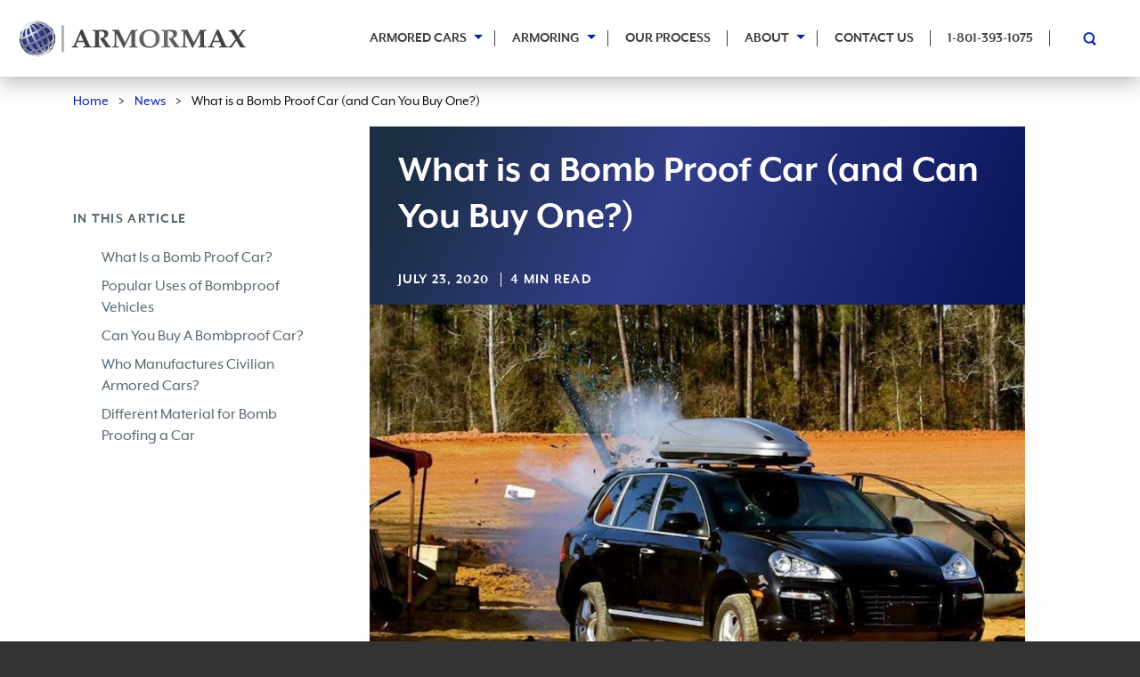

--- FILE ---
content_type: text/html; charset=UTF-8
request_url: https://armormax.com/blog/what-is-a-bomb-proof-car-and-can-you-buy-one/
body_size: 18600
content:
<!DOCTYPE html>
<html lang="en">
<head>
<meta charset="UTF-8">
<meta name="viewport" content="width=device-width, initial-scale=1, shrink-to-fit=no">
<meta name='robots' content='index, follow, max-image-preview:large, max-snippet:-1, max-video-preview:-1' />

	<!-- This site is optimized with the Yoast SEO Premium plugin v26.7 (Yoast SEO v26.7) - https://yoast.com/wordpress/plugins/seo/ -->
	<title>What is a Bomb Proof Car (and Can You Buy One?) - Bombproofing Info</title>
	<meta name="description" content="A bombproof car is a civilian vehicle that protects its occupants from attacks, blasts, bullets. Learn how bombproofing works with Armormax." />
	<link rel="canonical" href="https://armormax.com/blog/what-is-a-bomb-proof-car-and-can-you-buy-one/" />
	<meta property="og:locale" content="en_US" />
	<meta property="og:type" content="article" />
	<meta property="og:title" content="What is a Bomb Proof Car (and Can You Buy One?)" />
	<meta property="og:description" content="A bombproof car is a civilian vehicle that protects its occupants from attacks, blasts, bullets. Learn how bombproofing works with Armormax." />
	<meta property="og:url" content="https://armormax.com/blog/what-is-a-bomb-proof-car-and-can-you-buy-one/" />
	<meta property="og:site_name" content="Armormax" />
	<meta property="article:publisher" content="https://www.facebook.com/armormax/" />
	<meta property="article:author" content="https://www.facebook.com/armormax/" />
	<meta property="article:published_time" content="2020-07-23T22:15:33+00:00" />
	<meta property="article:modified_time" content="2023-11-30T17:29:33+00:00" />
	<meta property="og:image" content="https://armormax.com/wp-content/uploads/2017/05/Mark-Burton-Bomb-Blanket-on-and-attacked-armored-bulletproof-attacked-porche-cayenne-armormax.jpg" />
	<meta property="og:image:width" content="960" />
	<meta property="og:image:height" content="585" />
	<meta property="og:image:type" content="image/jpeg" />
	<meta name="author" content="Armormax Team" />
	<meta name="twitter:card" content="summary_large_image" />
	<meta name="twitter:label1" content="Written by" />
	<meta name="twitter:data1" content="Armormax Team" />
	<meta name="twitter:label2" content="Est. reading time" />
	<meta name="twitter:data2" content="6 minutes" />
	<script type="application/ld+json" class="yoast-schema-graph">{"@context":"https://schema.org","@graph":[{"@type":"Article","@id":"https://armormax.com/blog/what-is-a-bomb-proof-car-and-can-you-buy-one/#article","isPartOf":{"@id":"https://armormax.com/blog/what-is-a-bomb-proof-car-and-can-you-buy-one/"},"author":{"name":"Armormax Team","@id":"https://armormax.com/#/schema/person/eef071923ca694a59feecad07da04c33"},"headline":"What is a Bomb Proof Car (and Can You Buy One?)","datePublished":"2020-07-23T22:15:33+00:00","dateModified":"2023-11-30T17:29:33+00:00","mainEntityOfPage":{"@id":"https://armormax.com/blog/what-is-a-bomb-proof-car-and-can-you-buy-one/"},"wordCount":1179,"image":{"@id":"https://armormax.com/blog/what-is-a-bomb-proof-car-and-can-you-buy-one/#primaryimage"},"thumbnailUrl":"https://armormax.com/wp-content/uploads/2017/05/Mark-Burton-Bomb-Blanket-on-and-attacked-armored-bulletproof-attacked-porche-cayenne-armormax.jpg","keywords":["bomb proof cars","bombproof"],"articleSection":["Armored Car Company","Armored SUVs","Armoring"],"inLanguage":"en"},{"@type":"WebPage","@id":"https://armormax.com/blog/what-is-a-bomb-proof-car-and-can-you-buy-one/","url":"https://armormax.com/blog/what-is-a-bomb-proof-car-and-can-you-buy-one/","name":"What is a Bomb Proof Car (and Can You Buy One?) - Bombproofing Info","isPartOf":{"@id":"https://armormax.com/#website"},"primaryImageOfPage":{"@id":"https://armormax.com/blog/what-is-a-bomb-proof-car-and-can-you-buy-one/#primaryimage"},"image":{"@id":"https://armormax.com/blog/what-is-a-bomb-proof-car-and-can-you-buy-one/#primaryimage"},"thumbnailUrl":"https://armormax.com/wp-content/uploads/2017/05/Mark-Burton-Bomb-Blanket-on-and-attacked-armored-bulletproof-attacked-porche-cayenne-armormax.jpg","datePublished":"2020-07-23T22:15:33+00:00","dateModified":"2023-11-30T17:29:33+00:00","author":{"@id":"https://armormax.com/#/schema/person/eef071923ca694a59feecad07da04c33"},"description":"A bombproof car is a civilian vehicle that protects its occupants from attacks, blasts, bullets. Learn how bombproofing works with Armormax.","breadcrumb":{"@id":"https://armormax.com/blog/what-is-a-bomb-proof-car-and-can-you-buy-one/#breadcrumb"},"inLanguage":"en","potentialAction":[{"@type":"ReadAction","target":["https://armormax.com/blog/what-is-a-bomb-proof-car-and-can-you-buy-one/"]}]},{"@type":"ImageObject","inLanguage":"en","@id":"https://armormax.com/blog/what-is-a-bomb-proof-car-and-can-you-buy-one/#primaryimage","url":"https://armormax.com/wp-content/uploads/2017/05/Mark-Burton-Bomb-Blanket-on-and-attacked-armored-bulletproof-attacked-porche-cayenne-armormax.jpg","contentUrl":"https://armormax.com/wp-content/uploads/2017/05/Mark-Burton-Bomb-Blanket-on-and-attacked-armored-bulletproof-attacked-porche-cayenne-armormax.jpg","width":960,"height":585,"caption":"Bomb Blasts and Spikes"},{"@type":"BreadcrumbList","@id":"https://armormax.com/blog/what-is-a-bomb-proof-car-and-can-you-buy-one/#breadcrumb","itemListElement":[{"@type":"ListItem","position":1,"name":"Home","item":"https://armormax.com/"},{"@type":"ListItem","position":2,"name":"News","item":"https://armormax.com/blog/"},{"@type":"ListItem","position":3,"name":"What is a Bomb Proof Car (and Can You Buy One?)"}]},{"@type":"WebSite","@id":"https://armormax.com/#website","url":"https://armormax.com/","name":"Armormax","description":"","potentialAction":[{"@type":"SearchAction","target":{"@type":"EntryPoint","urlTemplate":"https://armormax.com/?s={search_term_string}"},"query-input":{"@type":"PropertyValueSpecification","valueRequired":true,"valueName":"search_term_string"}}],"inLanguage":"en"},{"@type":"Person","@id":"https://armormax.com/#/schema/person/eef071923ca694a59feecad07da04c33","name":"Armormax Team","image":{"@type":"ImageObject","inLanguage":"en","@id":"https://armormax.com/#/schema/person/image/","url":"https://secure.gravatar.com/avatar/c7f9d657aed1f9d99ac5059bd6ddc6e9274fbd3953729401924e76705641acb4?s=96&d=mm&r=g","contentUrl":"https://secure.gravatar.com/avatar/c7f9d657aed1f9d99ac5059bd6ddc6e9274fbd3953729401924e76705641acb4?s=96&d=mm&r=g","caption":"Armormax Team"},"description":"We love answering your questions and helping you get the best protection possible. For immediate questions and if you want to speak with an expert, please call 1-801-393-1075.","sameAs":["https://armormax.com","https://www.facebook.com/armormax/","https://www.linkedin.com/in/mark-burton-0446a02/"],"url":"https://armormax.com/author/armormax/"}]}</script>
	<!-- / Yoast SEO Premium plugin. -->


<link rel='dns-prefetch' href='//fonts.googleapis.com' />
<style id='wp-img-auto-sizes-contain-inline-css'>
img:is([sizes=auto i],[sizes^="auto," i]){contain-intrinsic-size:3000px 1500px}
/*# sourceURL=wp-img-auto-sizes-contain-inline-css */
</style>
<style id='classic-theme-styles-inline-css'>
/*! This file is auto-generated */
.wp-block-button__link{color:#fff;background-color:#32373c;border-radius:9999px;box-shadow:none;text-decoration:none;padding:calc(.667em + 2px) calc(1.333em + 2px);font-size:1.125em}.wp-block-file__button{background:#32373c;color:#fff;text-decoration:none}
/*# sourceURL=/wp-includes/css/classic-themes.min.css */
</style>
<link rel='stylesheet' id='google-fonts-source-css' href='https://fonts.googleapis.com/css2?family=Source+Serif+Pro&#038;display=swap' media='all' />
<link rel='stylesheet' id='main-css' href='https://armormax.com/wp-content/themes/Armormax-AUQ/assets/css/main.css?ver=3.0.5' media='all' />
<!-- Stream WordPress user activity plugin v4.1.1 -->
<link rel="icon" href="https://armormax.com/wp-content/uploads/2017/09/cropped-123456-32x32.png" sizes="32x32" />
<link rel="icon" href="https://armormax.com/wp-content/uploads/2017/09/cropped-123456-192x192.png" sizes="192x192" />
<link rel="apple-touch-icon" href="https://armormax.com/wp-content/uploads/2017/09/cropped-123456-180x180.png" />
<meta name="msapplication-TileImage" content="https://armormax.com/wp-content/uploads/2017/09/cropped-123456-270x270.png" />
<!-- Google Tag Manager -->
<script async src="https://www.googletagmanager.com/gtag/js?id=AW-17726293742"></script>
<script>
  window.dataLayer = window.dataLayer || [];
  function gtag(){dataLayer.push(arguments);}
  gtag('js', new Date());

  gtag('config', 'AW-17726293742');
</script>
<!-- End Google Tag Manager -->
<style id='wp-block-heading-inline-css'>
h1:where(.wp-block-heading).has-background,h2:where(.wp-block-heading).has-background,h3:where(.wp-block-heading).has-background,h4:where(.wp-block-heading).has-background,h5:where(.wp-block-heading).has-background,h6:where(.wp-block-heading).has-background{padding:1.25em 2.375em}h1.has-text-align-left[style*=writing-mode]:where([style*=vertical-lr]),h1.has-text-align-right[style*=writing-mode]:where([style*=vertical-rl]),h2.has-text-align-left[style*=writing-mode]:where([style*=vertical-lr]),h2.has-text-align-right[style*=writing-mode]:where([style*=vertical-rl]),h3.has-text-align-left[style*=writing-mode]:where([style*=vertical-lr]),h3.has-text-align-right[style*=writing-mode]:where([style*=vertical-rl]),h4.has-text-align-left[style*=writing-mode]:where([style*=vertical-lr]),h4.has-text-align-right[style*=writing-mode]:where([style*=vertical-rl]),h5.has-text-align-left[style*=writing-mode]:where([style*=vertical-lr]),h5.has-text-align-right[style*=writing-mode]:where([style*=vertical-rl]),h6.has-text-align-left[style*=writing-mode]:where([style*=vertical-lr]),h6.has-text-align-right[style*=writing-mode]:where([style*=vertical-rl]){rotate:180deg}
/*# sourceURL=https://armormax.com/wp-includes/blocks/heading/style.min.css */
</style>
<style id='wp-block-columns-inline-css'>
.wp-block-columns{box-sizing:border-box;display:flex;flex-wrap:wrap!important}@media (min-width:782px){.wp-block-columns{flex-wrap:nowrap!important}}.wp-block-columns{align-items:normal!important}.wp-block-columns.are-vertically-aligned-top{align-items:flex-start}.wp-block-columns.are-vertically-aligned-center{align-items:center}.wp-block-columns.are-vertically-aligned-bottom{align-items:flex-end}@media (max-width:781px){.wp-block-columns:not(.is-not-stacked-on-mobile)>.wp-block-column{flex-basis:100%!important}}@media (min-width:782px){.wp-block-columns:not(.is-not-stacked-on-mobile)>.wp-block-column{flex-basis:0;flex-grow:1}.wp-block-columns:not(.is-not-stacked-on-mobile)>.wp-block-column[style*=flex-basis]{flex-grow:0}}.wp-block-columns.is-not-stacked-on-mobile{flex-wrap:nowrap!important}.wp-block-columns.is-not-stacked-on-mobile>.wp-block-column{flex-basis:0;flex-grow:1}.wp-block-columns.is-not-stacked-on-mobile>.wp-block-column[style*=flex-basis]{flex-grow:0}:where(.wp-block-columns){margin-bottom:1.75em}:where(.wp-block-columns.has-background){padding:1.25em 2.375em}.wp-block-column{flex-grow:1;min-width:0;overflow-wrap:break-word;word-break:break-word}.wp-block-column.is-vertically-aligned-top{align-self:flex-start}.wp-block-column.is-vertically-aligned-center{align-self:center}.wp-block-column.is-vertically-aligned-bottom{align-self:flex-end}.wp-block-column.is-vertically-aligned-stretch{align-self:stretch}.wp-block-column.is-vertically-aligned-bottom,.wp-block-column.is-vertically-aligned-center,.wp-block-column.is-vertically-aligned-top{width:100%}
/*# sourceURL=https://armormax.com/wp-includes/blocks/columns/style.min.css */
</style>
<style id='wp-block-paragraph-inline-css'>
.is-small-text{font-size:.875em}.is-regular-text{font-size:1em}.is-large-text{font-size:2.25em}.is-larger-text{font-size:3em}.has-drop-cap:not(:focus):first-letter{float:left;font-size:8.4em;font-style:normal;font-weight:100;line-height:.68;margin:.05em .1em 0 0;text-transform:uppercase}body.rtl .has-drop-cap:not(:focus):first-letter{float:none;margin-left:.1em}p.has-drop-cap.has-background{overflow:hidden}:root :where(p.has-background){padding:1.25em 2.375em}:where(p.has-text-color:not(.has-link-color)) a{color:inherit}p.has-text-align-left[style*="writing-mode:vertical-lr"],p.has-text-align-right[style*="writing-mode:vertical-rl"]{rotate:180deg}
/*# sourceURL=https://armormax.com/wp-includes/blocks/paragraph/style.min.css */
</style>
<style id='global-styles-inline-css'>
:root{--wp--preset--aspect-ratio--square: 1;--wp--preset--aspect-ratio--4-3: 4/3;--wp--preset--aspect-ratio--3-4: 3/4;--wp--preset--aspect-ratio--3-2: 3/2;--wp--preset--aspect-ratio--2-3: 2/3;--wp--preset--aspect-ratio--16-9: 16/9;--wp--preset--aspect-ratio--9-16: 9/16;--wp--preset--color--black: #000000;--wp--preset--color--cyan-bluish-gray: #abb8c3;--wp--preset--color--white: #ffffff;--wp--preset--color--pale-pink: #f78da7;--wp--preset--color--vivid-red: #cf2e2e;--wp--preset--color--luminous-vivid-orange: #ff6900;--wp--preset--color--luminous-vivid-amber: #fcb900;--wp--preset--color--light-green-cyan: #7bdcb5;--wp--preset--color--vivid-green-cyan: #00d084;--wp--preset--color--pale-cyan-blue: #8ed1fc;--wp--preset--color--vivid-cyan-blue: #0693e3;--wp--preset--color--vivid-purple: #9b51e0;--wp--preset--gradient--vivid-cyan-blue-to-vivid-purple: linear-gradient(135deg,rgb(6,147,227) 0%,rgb(155,81,224) 100%);--wp--preset--gradient--light-green-cyan-to-vivid-green-cyan: linear-gradient(135deg,rgb(122,220,180) 0%,rgb(0,208,130) 100%);--wp--preset--gradient--luminous-vivid-amber-to-luminous-vivid-orange: linear-gradient(135deg,rgb(252,185,0) 0%,rgb(255,105,0) 100%);--wp--preset--gradient--luminous-vivid-orange-to-vivid-red: linear-gradient(135deg,rgb(255,105,0) 0%,rgb(207,46,46) 100%);--wp--preset--gradient--very-light-gray-to-cyan-bluish-gray: linear-gradient(135deg,rgb(238,238,238) 0%,rgb(169,184,195) 100%);--wp--preset--gradient--cool-to-warm-spectrum: linear-gradient(135deg,rgb(74,234,220) 0%,rgb(151,120,209) 20%,rgb(207,42,186) 40%,rgb(238,44,130) 60%,rgb(251,105,98) 80%,rgb(254,248,76) 100%);--wp--preset--gradient--blush-light-purple: linear-gradient(135deg,rgb(255,206,236) 0%,rgb(152,150,240) 100%);--wp--preset--gradient--blush-bordeaux: linear-gradient(135deg,rgb(254,205,165) 0%,rgb(254,45,45) 50%,rgb(107,0,62) 100%);--wp--preset--gradient--luminous-dusk: linear-gradient(135deg,rgb(255,203,112) 0%,rgb(199,81,192) 50%,rgb(65,88,208) 100%);--wp--preset--gradient--pale-ocean: linear-gradient(135deg,rgb(255,245,203) 0%,rgb(182,227,212) 50%,rgb(51,167,181) 100%);--wp--preset--gradient--electric-grass: linear-gradient(135deg,rgb(202,248,128) 0%,rgb(113,206,126) 100%);--wp--preset--gradient--midnight: linear-gradient(135deg,rgb(2,3,129) 0%,rgb(40,116,252) 100%);--wp--preset--font-size--small: 13px;--wp--preset--font-size--medium: 20px;--wp--preset--font-size--large: 36px;--wp--preset--font-size--x-large: 42px;--wp--preset--spacing--20: 0.44rem;--wp--preset--spacing--30: 0.67rem;--wp--preset--spacing--40: 1rem;--wp--preset--spacing--50: 1.5rem;--wp--preset--spacing--60: 2.25rem;--wp--preset--spacing--70: 3.38rem;--wp--preset--spacing--80: 5.06rem;--wp--preset--shadow--natural: 6px 6px 9px rgba(0, 0, 0, 0.2);--wp--preset--shadow--deep: 12px 12px 50px rgba(0, 0, 0, 0.4);--wp--preset--shadow--sharp: 6px 6px 0px rgba(0, 0, 0, 0.2);--wp--preset--shadow--outlined: 6px 6px 0px -3px rgb(255, 255, 255), 6px 6px rgb(0, 0, 0);--wp--preset--shadow--crisp: 6px 6px 0px rgb(0, 0, 0);}:where(.is-layout-flex){gap: 0.5em;}:where(.is-layout-grid){gap: 0.5em;}body .is-layout-flex{display: flex;}.is-layout-flex{flex-wrap: wrap;align-items: center;}.is-layout-flex > :is(*, div){margin: 0;}body .is-layout-grid{display: grid;}.is-layout-grid > :is(*, div){margin: 0;}:where(.wp-block-columns.is-layout-flex){gap: 2em;}:where(.wp-block-columns.is-layout-grid){gap: 2em;}:where(.wp-block-post-template.is-layout-flex){gap: 1.25em;}:where(.wp-block-post-template.is-layout-grid){gap: 1.25em;}.has-black-color{color: var(--wp--preset--color--black) !important;}.has-cyan-bluish-gray-color{color: var(--wp--preset--color--cyan-bluish-gray) !important;}.has-white-color{color: var(--wp--preset--color--white) !important;}.has-pale-pink-color{color: var(--wp--preset--color--pale-pink) !important;}.has-vivid-red-color{color: var(--wp--preset--color--vivid-red) !important;}.has-luminous-vivid-orange-color{color: var(--wp--preset--color--luminous-vivid-orange) !important;}.has-luminous-vivid-amber-color{color: var(--wp--preset--color--luminous-vivid-amber) !important;}.has-light-green-cyan-color{color: var(--wp--preset--color--light-green-cyan) !important;}.has-vivid-green-cyan-color{color: var(--wp--preset--color--vivid-green-cyan) !important;}.has-pale-cyan-blue-color{color: var(--wp--preset--color--pale-cyan-blue) !important;}.has-vivid-cyan-blue-color{color: var(--wp--preset--color--vivid-cyan-blue) !important;}.has-vivid-purple-color{color: var(--wp--preset--color--vivid-purple) !important;}.has-black-background-color{background-color: var(--wp--preset--color--black) !important;}.has-cyan-bluish-gray-background-color{background-color: var(--wp--preset--color--cyan-bluish-gray) !important;}.has-white-background-color{background-color: var(--wp--preset--color--white) !important;}.has-pale-pink-background-color{background-color: var(--wp--preset--color--pale-pink) !important;}.has-vivid-red-background-color{background-color: var(--wp--preset--color--vivid-red) !important;}.has-luminous-vivid-orange-background-color{background-color: var(--wp--preset--color--luminous-vivid-orange) !important;}.has-luminous-vivid-amber-background-color{background-color: var(--wp--preset--color--luminous-vivid-amber) !important;}.has-light-green-cyan-background-color{background-color: var(--wp--preset--color--light-green-cyan) !important;}.has-vivid-green-cyan-background-color{background-color: var(--wp--preset--color--vivid-green-cyan) !important;}.has-pale-cyan-blue-background-color{background-color: var(--wp--preset--color--pale-cyan-blue) !important;}.has-vivid-cyan-blue-background-color{background-color: var(--wp--preset--color--vivid-cyan-blue) !important;}.has-vivid-purple-background-color{background-color: var(--wp--preset--color--vivid-purple) !important;}.has-black-border-color{border-color: var(--wp--preset--color--black) !important;}.has-cyan-bluish-gray-border-color{border-color: var(--wp--preset--color--cyan-bluish-gray) !important;}.has-white-border-color{border-color: var(--wp--preset--color--white) !important;}.has-pale-pink-border-color{border-color: var(--wp--preset--color--pale-pink) !important;}.has-vivid-red-border-color{border-color: var(--wp--preset--color--vivid-red) !important;}.has-luminous-vivid-orange-border-color{border-color: var(--wp--preset--color--luminous-vivid-orange) !important;}.has-luminous-vivid-amber-border-color{border-color: var(--wp--preset--color--luminous-vivid-amber) !important;}.has-light-green-cyan-border-color{border-color: var(--wp--preset--color--light-green-cyan) !important;}.has-vivid-green-cyan-border-color{border-color: var(--wp--preset--color--vivid-green-cyan) !important;}.has-pale-cyan-blue-border-color{border-color: var(--wp--preset--color--pale-cyan-blue) !important;}.has-vivid-cyan-blue-border-color{border-color: var(--wp--preset--color--vivid-cyan-blue) !important;}.has-vivid-purple-border-color{border-color: var(--wp--preset--color--vivid-purple) !important;}.has-vivid-cyan-blue-to-vivid-purple-gradient-background{background: var(--wp--preset--gradient--vivid-cyan-blue-to-vivid-purple) !important;}.has-light-green-cyan-to-vivid-green-cyan-gradient-background{background: var(--wp--preset--gradient--light-green-cyan-to-vivid-green-cyan) !important;}.has-luminous-vivid-amber-to-luminous-vivid-orange-gradient-background{background: var(--wp--preset--gradient--luminous-vivid-amber-to-luminous-vivid-orange) !important;}.has-luminous-vivid-orange-to-vivid-red-gradient-background{background: var(--wp--preset--gradient--luminous-vivid-orange-to-vivid-red) !important;}.has-very-light-gray-to-cyan-bluish-gray-gradient-background{background: var(--wp--preset--gradient--very-light-gray-to-cyan-bluish-gray) !important;}.has-cool-to-warm-spectrum-gradient-background{background: var(--wp--preset--gradient--cool-to-warm-spectrum) !important;}.has-blush-light-purple-gradient-background{background: var(--wp--preset--gradient--blush-light-purple) !important;}.has-blush-bordeaux-gradient-background{background: var(--wp--preset--gradient--blush-bordeaux) !important;}.has-luminous-dusk-gradient-background{background: var(--wp--preset--gradient--luminous-dusk) !important;}.has-pale-ocean-gradient-background{background: var(--wp--preset--gradient--pale-ocean) !important;}.has-electric-grass-gradient-background{background: var(--wp--preset--gradient--electric-grass) !important;}.has-midnight-gradient-background{background: var(--wp--preset--gradient--midnight) !important;}.has-small-font-size{font-size: var(--wp--preset--font-size--small) !important;}.has-medium-font-size{font-size: var(--wp--preset--font-size--medium) !important;}.has-large-font-size{font-size: var(--wp--preset--font-size--large) !important;}.has-x-large-font-size{font-size: var(--wp--preset--font-size--x-large) !important;}
:where(.wp-block-columns.is-layout-flex){gap: 2em;}:where(.wp-block-columns.is-layout-grid){gap: 2em;}
/*# sourceURL=global-styles-inline-css */
</style>
<style id='core-block-supports-inline-css'>
.wp-container-core-columns-is-layout-9d6595d7{flex-wrap:nowrap;}
/*# sourceURL=core-block-supports-inline-css */
</style>
<link rel='stylesheet' id='search-live-css' href='https://armormax.com/wp-content/plugins/search-live/css/search-live.css?ver=2.0.0' media='all' />
<link rel='stylesheet' id='joinchat-css' href='https://armormax.com/wp-content/plugins/creame-whatsapp-me/public/css/joinchat-btn.min.css?ver=6.0.10' media='all' />
<style id='joinchat-inline-css'>
.joinchat{--ch:142;--cs:70%;--cl:49%;--bw:1}
/*# sourceURL=joinchat-inline-css */
</style>
</head>
<body class="wp-singular post-template-default single single-post postid-10566 single-format-standard wp-theme-Armormax-AUQ">
<noscript><iframe src="https://www.googletagmanager.com/ns.html?id=GTM-WLW7LL8" height="0" width="0" style="display:none;visibility:hidden"></iframe></noscript>
<a href="#main" class="visually-hidden-focusable">Skip to main content</a>
<header>
	<nav id="header-nav" class="navbar fixed-top navbar-expand-lg navbar-light bg-white text-uppercase fw-bold">
		<div class="container-xxl">
			<a class="navbar-brand m-0" href="https://armormax.com" title="Armormax" rel="home">
				<img src="https://armormax.com/wp-content/themes/Armormax-AUQ/assets/images/Armormax_Logo.svg" alt="Armormax" />
			</a>
            			<div class="mobile-bar d-flex align-items-center d-lg-none">
				<a class="icon-link" href="https://armormax.com/contact/">
					<svg viewBox="0 0 32 32" xmlns="http://www.w3.org/2000/svg" fill="#0020b1"><title/><g data-name="24-Email" id="_24-Email"><path d="M31.59,11.19,27,7.83V5a1,1,0,0,0-1-1H21.78L16.59.19a1,1,0,0,0-1.18,0L10.22,4H6A1,1,0,0,0,5,5V7.83L.41,11.19A1,1,0,0,0,0,12V29a3,3,0,0,0,3,3H29a3,3,0,0,0,3-3V12A1,1,0,0,0,31.59,11.19ZM27,10.31l2.2,1.61L27,13.23ZM16,2.24,18.4,4H13.6ZM7,6H25v8.43l-9,5.4-9-5.4ZM5,10.31v2.93L2.8,11.92ZM30,29a1,1,0,0,1-1,1H3a1,1,0,0,1-1-1V13.77l13.49,8.09a1,1,0,0,0,1,0L30,13.77Z"/></g></svg>
				</a>
				<a class="icon-link" href="tel:1-801-393-1075">
					<svg viewBox="0 0 256 256" xmlns="http://www.w3.org/2000/svg"><rect fill="none" height="256" width="256"/><path d="M159.4,40A80.1,80.1,0,0,1,216,96.6" fill="none" stroke="#0020b1" stroke-linecap="round" stroke-linejoin="round" stroke-width="16"/><path d="M151.1,70.9a47.9,47.9,0,0,1,34,34" fill="none" stroke="#0020b1" stroke-linecap="round" stroke-linejoin="round" stroke-width="16"/><path d="M92.5,124.8a83.6,83.6,0,0,0,39,38.9,8,8,0,0,0,7.9-.6l25-16.7a7.9,7.9,0,0,1,7.6-.7l46.8,20.1a7.9,7.9,0,0,1,4.8,8.3A48,48,0,0,1,176,216,136,136,0,0,1,40,80,48,48,0,0,1,81.9,32.4a7.9,7.9,0,0,1,8.3,4.8l20.1,46.9a8,8,0,0,1-.6,7.5L93,117A8,8,0,0,0,92.5,124.8Z" fill="none" stroke="#0020b1" stroke-linecap="round" stroke-linejoin="round" stroke-width="16"/></svg>
				</a>
				<button class="navbar-toggler collapsed" type="button" data-bs-toggle="collapse" data-bs-target="#navbar" aria-controls="navbar" aria-expanded="false" aria-label="Toggle navigation">
					<div id="navbar-toggle-icon" class="toggler-icon">
						<span></span><span></span><span></span><span></span><span></span><span></span>
					</div>
				</button>
			</div>
			<div id="navbar" class="collapse navbar-collapse">
				<ul class="navbar-nav ms-auto"><li class="nav-item dropdown has-megamenu"><a class="nav-link dropdown-toggle" href="https://armormax.com/armored-cars/" data-bs-toggle="collapse" data-bs-target="#collapse2445" aria-expanded="false" aria-controls="collapse2445">Armored Cars</a><div class="dropdown-menu collapse megamenu rounded-0 border-0 animate-slidein px-2 px-lg-4" role="menu" id="collapse2445"><div class="container-lg p-0"><div class="row g-2 g-lg-3 row-cols-1 row-cols-lg-4"><div class="col"><a class="card flex-row flex-lg-column" href="/armored-cars/"><picture><source srcset="https://armormax.com/wp-content/uploads/2020/06/Tesla-Cybertruck-at-Petersen-Photo-Gallery-To-Be-Bulletproof-Front-Lights-476x259.jpg" media="(min-width: 768px)"><img src="https://armormax.com/wp-content/uploads/2020/06/Tesla-Cybertruck-at-Petersen-Photo-Gallery-To-Be-Bulletproof-Front-Lights-95x95.jpg" alt="Tesla Cybertruck at Petersen Photo Gallery To Be Bulletproof Front Lights"></picture><div class="card-body d-flex flex-column align-items-lg-center p-2 p-sm-3 justify-content-center"><h6 class="fw-bold mb-0">All Models</h6></div></a></div><div class="col"><a class="card flex-row flex-lg-column" href="/armored-cars/type/coupe/"><picture><source srcset="https://armormax.com/wp-content/uploads/2017/08/Armored-Bulletproof-Aston-Martin-Rapide-with-Armormax-at-Headquarters-476x259.jpg" media="(min-width: 768px)"><img src="https://armormax.com/wp-content/uploads/2017/08/Armored-Bulletproof-Aston-Martin-Rapide-with-Armormax-at-Headquarters-95x95.jpg" alt="Armored Bulletproof Aston Martin Rapide with Armormax at Headquarters"></picture><div class="card-body d-flex flex-column align-items-lg-center p-2 p-sm-3 justify-content-center"><h6 class="fw-bold mb-0">Coupe</h6></div></a></div><div class="col"><a class="card flex-row flex-lg-column" href="/armored-cars/type/crossover/"><picture><source srcset="https://armormax.com/wp-content/uploads/2017/08/IMG_20180727_110702-476x259.jpg" media="(min-width: 768px)"><img src="https://armormax.com/wp-content/uploads/2017/08/IMG_20180727_110702-95x95.jpg" alt="Bulletproof BMW X5 by Armormax International Armoring Corporation Front"></picture><div class="card-body d-flex flex-column align-items-lg-center p-2 p-sm-3 justify-content-center"><h6 class="fw-bold mb-0">Crossover</h6></div></a></div><div class="col"><a class="card flex-row flex-lg-column" href="/armored-cars/type/hatchback/"><picture><source srcset="https://armormax.com/wp-content/uploads/2017/10/Honda-Accord-476x259.png" media="(min-width: 768px)"><img src="https://armormax.com/wp-content/uploads/2017/10/Honda-Accord-95x95.png" alt="front view honda accord"></picture><div class="card-body d-flex flex-column align-items-lg-center p-2 p-sm-3 justify-content-center"><h6 class="fw-bold mb-0">Hatchback</h6></div></a></div><div class="col"><a class="card flex-row flex-lg-column" href="/armored-cars/type/sedan/"><picture><source srcset="https://armormax.com/wp-content/uploads/2020/10/Armormax-bulletproof-Tesla-Model-S-Plaid-Armored-Utah-476x259.jpg" media="(min-width: 768px)"><img src="https://armormax.com/wp-content/uploads/2020/10/Armormax-bulletproof-Tesla-Model-S-Plaid-Armored-Utah-95x95.jpg" alt="Armormax bulletproof Tesla Model S Plaid Armored Utah"></picture><div class="card-body d-flex flex-column align-items-lg-center p-2 p-sm-3 justify-content-center"><h6 class="fw-bold mb-0">Sedan</h6></div></a></div><div class="col"><a class="card flex-row flex-lg-column" href="/armored-cars/type/suv"><picture><source srcset="https://armormax.com/wp-content/uploads/2021/03/Armored-Toyota-Landcruiser-476x259.jpg" media="(min-width: 768px)"><img src="https://armormax.com/wp-content/uploads/2021/03/Armored-Toyota-Landcruiser-95x95.jpg" alt="Armored Toyota Landcruiser"></picture><div class="card-body d-flex flex-column align-items-lg-center p-2 p-sm-3 justify-content-center"><h6 class="fw-bold mb-0">SUV</h6></div></a></div><div class="col"><a class="card flex-row flex-lg-column" href="/armored-cars/type/truck"><picture><source srcset="https://armormax.com/wp-content/uploads/2017/08/F350_5-476x259.jpg" media="(min-width: 768px)"><img src="https://armormax.com/wp-content/uploads/2017/08/F350_5-95x95.jpg" alt="Armored Ford 350 Truck"></picture><div class="card-body d-flex flex-column align-items-lg-center p-2 p-sm-3 justify-content-center"><h6 class="fw-bold mb-0">Truck</h6></div></a></div><div class="col"><a class="card flex-row flex-lg-column" href="/armored-cars/type/van/"><picture><source srcset="https://armormax.com/wp-content/uploads/2022/02/Van-Bulletproof-Metris-Armormax-Van-476x259.jpg" media="(min-width: 768px)"><img src="https://armormax.com/wp-content/uploads/2022/02/Van-Bulletproof-Metris-Armormax-Van-95x95.jpg" alt="Van Bulletproof Metris Armormax Van"></picture><div class="card-body d-flex flex-column align-items-lg-center p-2 p-sm-3 justify-content-center"><h6 class="fw-bold mb-0">Van</h6></div></a></div></div></div></div></li></li></li></li></li></li></li></li></li><li class="nav-item dropdown has-megamenu"><a class="nav-link dropdown-toggle" href="https://armormax.com/armoring/" data-bs-toggle="collapse" data-bs-target="#collapse2898" aria-expanded="false" aria-controls="collapse2898">Armoring</a><div class="dropdown-menu collapse megamenu rounded-0 border-0 animate-slidein px-2 px-lg-4" role="menu" id="collapse2898"><div class="container-lg p-0"><div class="row g-2 g-lg-3 row-cols-1 row-cols-lg-3"><div class="col"><a class="card flex-row flex-lg-column" href="https://armormax.com/armoring/"><picture><source srcset="https://armormax.com/wp-content/uploads/2017/10/White_Armored_Custom_Range_Rover_Bullet_Proof_Special_Options_Smoke_Screen-1418744811-476x259.jpg" media="(min-width: 768px)"><img src="https://armormax.com/wp-content/uploads/2017/10/White_Armored_Custom_Range_Rover_Bullet_Proof_Special_Options_Smoke_Screen-1418744811-95x95.jpg" alt="dash view of armored range rover by armormax"></picture><div class="card-body d-flex flex-column align-items-lg-center p-2 p-sm-3 justify-content-center"><h6 class="fw-bold mb-0">Specifications</h6></div></a></div><div class="col"><a class="card flex-row flex-lg-column" href="https://armormax.com/added-options/"><picture><source srcset="https://armormax.com/wp-content/uploads/2022/03/Check-engine-476x259.png" media="(min-width: 768px)"><img src="https://armormax.com/wp-content/uploads/2022/03/Check-engine-95x95.png" alt=""></picture><div class="card-body d-flex flex-column align-items-lg-center p-2 p-sm-3 justify-content-center"><h6 class="fw-bold mb-0">Added Options</h6></div></a></div><div class="col"><a class="card flex-row flex-lg-column" href="/knowledge-base/"><picture><source srcset="https://armormax.com/wp-content/uploads/2022/03/Suplies-476x259.png" media="(min-width: 768px)"><img src="https://armormax.com/wp-content/uploads/2022/03/Suplies-95x95.png" alt=""></picture><div class="card-body d-flex flex-column align-items-lg-center p-2 p-sm-3 justify-content-center"><h6 class="fw-bold mb-0">Knowledge Base</h6></div></a></div></div></div></div></li></li></li></li><li class="nav-item"><a class="nav-link" href="https://armormax.com/our-process/">Our Process</a></li><li class="nav-item dropdown has-megamenu"><a class="nav-link dropdown-toggle" href="https://armormax.com/about/" data-bs-toggle="collapse" data-bs-target="#collapse247" aria-expanded="false" aria-controls="collapse247">About</a><div class="dropdown-menu collapse megamenu rounded-0 border-0 animate-slidein px-2 px-lg-4" role="menu" id="collapse247"><div class="container-lg p-0"><div class="row g-2 g-lg-3 row-cols-1 row-cols-lg-3"><div class="col"><a class="card flex-row flex-lg-column" href="https://armormax.com/about/"><div class="card-body d-flex flex-column align-items-lg-center p-2 p-sm-3 justify-content-center"><h6 class="fw-bold mb-0 align-self-start">The Company</h6><p class="mb-0 mt-1">Learn about the company, mission, and why we exist. Building bulletproof cars since 1993.</p></div></a></div><div class="col"><a class="card flex-row flex-lg-column" href="https://armormax.com/why-armormax/"><div class="card-body d-flex flex-column align-items-lg-center p-2 p-sm-3 justify-content-center"><h6 class="fw-bold mb-0 align-self-start">Why Armormax?</h6><p class="mb-0 mt-1">Find out why Armormax is different and how we can help customize your vehicle to your needs and budget.</p></div></a></div><div class="col"><a class="card flex-row flex-lg-column" href="https://armormax.com/knowledge-base/"><div class="card-body d-flex flex-column align-items-lg-center p-2 p-sm-3 justify-content-center"><h6 class="fw-bold mb-0 align-self-start">FAQs</h6><p class="mb-0 mt-1">Have your questions answered and learn about the process of armoring. Learn about common requests others have.</p></div></a></div><div class="col"><a class="card flex-row flex-lg-column" href="https://armormax.com/blog/"><div class="card-body d-flex flex-column align-items-lg-center p-2 p-sm-3 justify-content-center"><h6 class="fw-bold mb-0 align-self-start">Blog</h6><p class="mb-0 mt-1">All the latest armoring and security news and information. Read hundreds of blogs from expert sources on armoring.</p></div></a></div><div class="col"><a class="card flex-row flex-lg-column" href="https://armormax.com/about/video-archive/"><div class="card-body d-flex flex-column align-items-lg-center p-2 p-sm-3 justify-content-center"><h6 class="fw-bold mb-0 align-self-start">Videos</h6><p class="mb-0 mt-1">See the latest work that Armormax has done and been a part of and learn about the latest builds.</p></div></a></div><div class="col"><a class="card flex-row flex-lg-column" href="https://armormax.com/about/locations/"><div class="card-body d-flex flex-column align-items-lg-center p-2 p-sm-3 justify-content-center"><h6 class="fw-bold mb-0 align-self-start">Locations</h6><p class="mb-0 mt-1">We build and sell around the world. Schedule a time to come visit us.</p></div></a></div></div></div></div></li></li></li></li></li></li></li><li class="nav-item"><a class="nav-link" href="https://armormax.com/contact/">Contact Us</a></li><li class="nav-item"><a class="nav-link" href="tel:+18013931075">1-801-393-1075</a></li></ul>				<div class="position-relative d-none d-lg-block">
					<button type="button" class="btn btn-link search-btn" data-bs-toggle="collapse" data-bs-target="#collapseSearchForm" aria-expanded="false" aria-controls="collapseExample"><svg xmlns="http://www.w3.org/2000/svg" xmlns:xlink="http://www.w3.org/1999/xlink" version="1.1" x="0px" y="0px" viewBox="0 0 1000 1000" enable-background="new 0 0 1000 1000" xml:space="preserve" style="width:15px;"><path d="M941.5,965.8c-32.3,32.3-84.6,32.3-116.8,0L657.7,798.6c-0.6-0.6-1-1.3-1.6-1.9c-60.1,33.4-129.2,52.5-202.8,52.5c-231.4,0-419-187.9-419-419.6C34.3,197.9,221.9,10,453.3,10c231.4,0,419,187.9,419,419.6c0,98.1-33.9,188.1-90.2,259.6l159.4,159.6C973.7,881,973.7,933.4,941.5,965.8z M453.3,135.2C291,135.2,159.4,267,159.4,429.6c0,162.6,131.6,294.3,293.9,294.3s293.9-131.8,293.9-294.3C747.3,267,615.7,135.2,453.3,135.2z" fill="#0020b1"/></svg></button>
					<div class="collapse position-absolute" id="collapseSearchForm">
						<div id="search-live-1495219232" class="search-live floating"><div class="search-live-form"><form role="search" id="search-live-form-1495219232" class="search-live-form" action="https://armormax.com/" method="get"><input id="search-live-field-1495219232" name="s" type="text" class="search-live-field" placeholder="Search &hellip;" autocomplete="off" title="Search for:" value="" /><input type="hidden" name="ixsl" value="1"/><noscript><button type="submit">Search</button></noscript></form></div><div id="search-live-results-1495219232" class="search-live-results"><div id="search-live-results-content-1495219232" class="search-live-results-content" style=""></div></div></div><script type="text/javascript">document.addEventListener( "DOMContentLoaded", function() {if ( typeof jQuery !== "undefined" ) {jQuery(document).ready(function(){jQuery("#search-live-field-1495219232").typeWatch( {
				callback: function (value) { ixsl.searchLive('search-live-field-1495219232', 'search-live-1495219232', 'search-live-1495219232 div.search-live-results-content', 'https://armormax.com/wp-admin/admin-ajax.php', value, {no_results:"",dynamic_focus:true}); },
				wait: 500,
				highlight: true,
				captureLength: 1
			} );ixsl.navigate("search-live-field-1495219232","search-live-results-1495219232");ixsl.dynamicFocus("search-live-1495219232","search-live-results-content-1495219232");});}});</script>					</div>
				</div>
			</div>
		</div>
	</nav>
</header>
<main id="main">
	<div class="py-3">
		<div class="container">
			<p class="mb-0"><span><span><a href="https://armormax.com/">Home</a></span> <span class="mx-1 mx-md-2">&gt;</span> <span><a href="https://armormax.com/blog/">News</a></span> <span class="mx-1 mx-md-2">&gt;</span> <span class="breadcrumb_last" aria-current="page">What is a Bomb Proof Car (and Can You Buy One?)</span></span></p>		</div>
	</div>
<section class="container">
	<div class="row" role="main">
		<div class="col-md-10 col-lg-8 mx-auto main-article_content">
			<div class="post-header">
				<h1>What is a Bomb Proof Car (and Can You Buy One?)</h1>				<div class="post-atts">
					<span>July 23, 2020</span>
					<span>4 Min read</span>
				</div>
			</div>
							<img class="post-featured-image" src="https://armormax.com/wp-content/uploads/2017/05/Mark-Burton-Bomb-Blanket-on-and-attacked-armored-bulletproof-attacked-porche-cayenne-armormax.jpg" alt="">
						<div class="post-content my-4 my-lg-5">
				<p>Weapons are easily accessible for everyone nowadays. The need for bulletproof and bombproof cars has never been greater. The demand for <a href="https://armormax.com/armored-cars/" target="_blank" rel="noopener noreferrer">bulletproof cars</a> is very high in many countries such as the United States, Mexico, and the Philippines. People are very anxious about getting robbed or shot during the journey with recent new reports about car jackings and riots happening.</p>
<p>Mexico registered about 3,000 bombproof cars just in 2017. You can imagine the number of bombproof cars in Iraq and Afghanistan where people are at the highest risk of bomb blasts and <a href="https://armormax.com/knowledge-base/how-do-bomb-blankets-work/" target="_blank" rel="noopener noreferrer">IED</a> explosions. This article explains what are bomb proof cars and top bulletproof and bombproof vehicles in the world. Can you buy a bomb proof car? Keep reading this article to learn all these things…</p>
<h2>What Is a Bomb Proof Car?</h2>
<p>A bombproof car is a civilian vehicle that <a href="https://armormax.com/blog/8-car-protection-accessories-you-should-definitely-have/" target="_blank" rel="noopener noreferrer">protects</a> its occupants from attacks, blasts, and bullets. The bombproof car is also known as an <a href="https://armormax.com/armored-cars/" target="_blank" rel="noopener noreferrer">armored vehicle</a>. An armored vehicle has a reinforced structure that is typically made with a variety of defensive materials. Material includes bullet-resistant <a href="https://armormax.com/knowledge-base/where-is-bulletproof-glass-made/" target="_blank" rel="noopener noreferrer">glass</a> and different layers of armor plating.</p>
<p>Unlike military bombproof vehicles, civilian armored vehicles are inconspicuous and have almost the same design as other cars. In this article, we will only deal with civilian bombproof vehicles.</p>
<p>Bombproof cars are well designed to look discreet while defending individuals such as political figures, businessmen, VIPs, and world leaders. Besides, different governmental law enforcement agencies, private <a href="https://armormax.com/blog/8-million-government-contract-awarded-international-armoring-corporation/" target="_blank" rel="noopener noreferrer">military contractors</a>, and diplomats also use armored vehicles to protect themselves from IED blasts.</p>
<h2>Popular Uses of Bombproof Vehicles</h2>
<p>Besides protecting individuals from the sports to music industries and CEOs and other individuals who have perceived threats, bombproof cars have many usages which include:</p>
<h3>1. <strong>Internal Security Forces</strong></h3>
<p>Almost all sovereign states employ an internal security force rather than the armed forces. These forces contain different types of armor vehicles with lethal armaments like water cannons. National Gendarmerie in France and the US SWAT teams are common examples of forces that use armor vehicles.</p>
<h3>2. <strong>Military Transportation</strong></h3>
<p>During world or civil war, opposition groups or factions may covert civilian vehicles into fighting vehicles. Because they don’t have any access to the military armor. For example, the USA gun trucks were armored using fabricated steel plants and sandbags in the Vietnam war.</p>
<h3>3. <strong>Prisoner Transport</strong></h3>
<p>Many prisoner transport vehicles are bomb proofed to protect against different attacks. Attackers assaults to break the prisoners out of custody (most of these clients use the <a href="https://armormax.com/armored-cars/bulletproof-ford-cit-van/" target="_blank" rel="noopener noreferrer">CIT Van options</a>). So these vehicles prevent such attacks.</p>
<h3>4. <strong>Construction Equipment</strong></h3>
<p>People using construction equipment are at high risk from debris. That’s why different companies provide armored excavators, bulldozers, and other equipment to protect operators from debris.</p>
<h3>5. <strong>Fire Engines</strong></h3>
<p>In many countries, airport firefighting teams contain armored fire engines to protect the fighter against explosions.</p>
<h3>6. <strong>Valuables (people or products)</strong></h3>
<p>Bombproof cars or bullet resistant vehicles are extremely important for <a href="https://armormax.com/blog/protecting-what-is-valuable/" target="_blank" rel="noopener noreferrer">valuable commodities</a>. Vehicles with valuable commodities such as currency, gold, and diamond are at the highest risk. These cars also transport VIPs for events and in dangerous situations. Armormax<b>®</b> has <a href="https://armormax.com/blog/attacked-armored-cars/" target="_blank" rel="noopener noreferrer">saved over 250 lives</a> since 1993 and enabled several valuables to be safely received that could have otherwise been car jacked or stolen. In order to protect against robbery, many diamond merchants buy bombproof vehicles to save valuable possessions.</p>
<h2>Can You Buy A Bombproof Car?</h2>
<p>When people talk about bomb proof cars, they think that these are only for high-profile people. That is not true at all. Can civilians buy a bombproof car? Yes, they can buy armored vehicles. In this article, we will talk about civilian versions.</p>
<p><img fetchpriority="high" decoding="async" class="wp-image-10009 aligncenter" src="https://armormax.com/wp-content/uploads/2020/06/Defender-Project-Armormax-USA-Custom-Built-Defender-LandRover-Side-Vide.jpg" alt="Defender Project Armormax USA Custom Built Defender LandRover Side Vide" width="725" height="544" srcset="https://armormax.com/wp-content/uploads/2020/06/Defender-Project-Armormax-USA-Custom-Built-Defender-LandRover-Side-Vide.jpg 1024w, https://armormax.com/wp-content/uploads/2020/06/Defender-Project-Armormax-USA-Custom-Built-Defender-LandRover-Side-Vide-150x113.jpg 150w, https://armormax.com/wp-content/uploads/2020/06/Defender-Project-Armormax-USA-Custom-Built-Defender-LandRover-Side-Vide-300x225.jpg 300w, https://armormax.com/wp-content/uploads/2020/06/Defender-Project-Armormax-USA-Custom-Built-Defender-LandRover-Side-Vide-768x576.jpg 768w, https://armormax.com/wp-content/uploads/2020/06/Defender-Project-Armormax-USA-Custom-Built-Defender-LandRover-Side-Vide-533x400.jpg 533w, https://armormax.com/wp-content/uploads/2020/06/Defender-Project-Armormax-USA-Custom-Built-Defender-LandRover-Side-Vide-640x480.jpg 640w" sizes="(max-width: 725px) 100vw, 725px" /></p>
<p>Due to the recent increase in violence and threat, many civilians are looking at bulletproof cars for protection from different assaults and explosions. Many companies do a lot of things to protect a car. So it is up to you which type of protection you choose for yourself.</p>
<h2>Who Manufactures Civilian Armored Cars?</h2>
<p>Armormax<b>® </b> (<a href="https://armormax.com/contact/" target="_blank" rel="noopener noreferrer">message here</a>) specializes in the design and <a href="https://armormax.com/blog/coolest-thing-and-product-made-in-utah/" target="_blank" rel="noopener noreferrer">manufacturing</a> of bomb proof and civilian armored vehicles. of them manufacture them by fitting aftermarket upgrades to standard production cars such as Brabus or Lexani. However, others produce armored vehicles from the dealership or you can upgrade your existing. For example some brands would be:</p>
<p><a href="https://armormax.com/armored-cars/bulletproof-aston-martin-rapide/" target="_blank" rel="noopener noreferrer">Aston Martin</a></p>
<p><a href="https://armormax.com/armored-cars/bulletproof-bmw-x5/" target="_blank" rel="noopener noreferrer">BMW</a></p>
<p><a href="https://armormax.com/armored-cars/bulletproof-bentley-continental/" target="_blank" rel="noopener noreferrer">Bentley</a></p>
<p><a href="https://armormax.com/blog/car-profiles-bulletproofing-a-2021-cadillac-escalade/" target="_blank" rel="noopener noreferrer">Cadillac</a></p>
<p><a href="https://armormax.com/armored-cars/bulletproof-2015-chevy-tahoe/" target="_blank" rel="noopener noreferrer">Chevy</a></p>
<p><a href="https://armormax.com/armored-cars/bulletproof-ford-f350-platinum/" target="_blank" rel="noopener noreferrer">Ford</a></p>
<p><a href="https://armormax.com/knowledge-base/are-humvees-or-hummers-armored/" target="_blank" rel="noopener noreferrer">Hummer</a></p>
<p><a href="https://armormax.com/armored-cars/bulletproof-jeep-grand-cherokee-srt-trackhawk/" target="_blank" rel="noopener noreferrer">Jeep</a></p>
<p><a href="https://armormax.com/armored-cars/bulletproof-mercedes-s-560/" target="_blank" rel="noopener noreferrer">Mercedes Benz</a></p>
<p><a href="https://armormax.com/armored-cars/bulletproof-custom-range-rover-conversion/" target="_blank" rel="noopener noreferrer">Range Rover</a></p>
<p><a href="https://armormax.com/armored-cars/bulletproof-2014-toyota-land-cruiser-200/" target="_blank" rel="noopener noreferrer">Toyota</a></p>
<p><a href="https://armormax.com/armored-cars/bulletproof-volvo-xc-90/" target="_blank" rel="noopener noreferrer">Volvo</a></p>
<p>Armormax<b>®</b> has facilities around the world and manufactures bombproof cars for military and civilians such as Ford Lincoln Town Car BPS (designed by International Armoring Corporation) and the armored <a href="https://armormax.com/blog/jerry-rig-everything-shoots-at-an-armormax-bulletproof-tesla-as-starman-watches/" target="_blank" rel="noopener noreferrer">Tesla</a> vehicles, etc. The handling of these cars become very difficult due to their sizable weight of armor. So the drivers of such vehicles get special training for tactical driving.</p>
<p><img decoding="async" class="wp-image-10494 aligncenter" src="https://armormax.com/wp-content/uploads/2020/07/Tesla-Wall.jpg" alt="" width="726" height="544" srcset="https://armormax.com/wp-content/uploads/2020/07/Tesla-Wall.jpg 1440w, https://armormax.com/wp-content/uploads/2020/07/Tesla-Wall-150x113.jpg 150w, https://armormax.com/wp-content/uploads/2020/07/Tesla-Wall-300x225.jpg 300w, https://armormax.com/wp-content/uploads/2020/07/Tesla-Wall-768x576.jpg 768w, https://armormax.com/wp-content/uploads/2020/07/Tesla-Wall-1024x768.jpg 1024w, https://armormax.com/wp-content/uploads/2020/07/Tesla-Wall-533x400.jpg 533w, https://armormax.com/wp-content/uploads/2020/07/Tesla-Wall-640x480.jpg 640w, https://armormax.com/wp-content/uploads/2020/07/Tesla-Wall-1200x900.jpg 1200w" sizes="(max-width: 726px) 100vw, 726px" /></p>
<p>Drivers of armored vehicles can get training from Armormax or discover for themselves thta dr. The manufacturing companies upgrade engine, <a href="https://armormax.com/blog/vehicle-armoring-kits/" target="_blank" rel="noopener noreferrer">shock absorbers</a>, and brakes to reimburse the weight of the armored vehicles.</p>
<p>Can You Buy All Type of Civilian bombproof cars?</p>
<p>No, you can’t buy all types of civilian bombproof cars. Some cars are one-off unique and don’t have any standard equivalent such as presidential state cars. For example, the current presidential state car of the USA doesn’t have any equivalent in the world. The style of the car is like a <a href="https://armormax.com/armored-cars/bulletproof-cadillac-escalade-esv-conversion/" target="_blank" rel="noopener noreferrer">Cadillac</a> dubbed The Beast and manufactured on a medium-duty truck platform.</p>
<div class="brand-gallery"><div class="row"><div class="col"><div class="brand-gallery-thumb" style="background-image:url(https://armormax.com/wp-content/uploads/2025/04/IMG_6289-300x225.jpg)"></div></div><div class="col"><div class="brand-gallery-thumb" style="background-image:url(https://armormax.com/wp-content/uploads/2022/10/Bulletproof-Jeep-Rubicon-Gladiator-Inside-Top-225x300.jpg)"></div></div><div class="col"><div class="brand-gallery-thumb" style="background-image:url(https://armormax.com/wp-content/uploads/2023/03/Bulletproof-Jeep-Wagoneer-Utah-Armormax-B4-Armoring-Front-300x235.png)"></div></div><div class="col"><div class="brand-gallery-thumb" style="background-image:url(https://armormax.com/wp-content/uploads/2020/05/Armoured-Jeep-SRT-TrailHawk-with-Armormax-Photo-Gallery-e1589500662883-300x225.jpg)"></div></div></div><div class="text-start text-md-end mt-2 mt-md-3"><a href="https://armormax.com/armored-cars/brand/jeep/">VIEW GALLERY <svg xmlns="http://www.w3.org/2000/svg" width="8" height="13" viewBox="0 0 8 13" fill="none"><path d="M1.50195 11.9655L6.51687 6.95056L1.50195 1.93564" stroke="#0020B1" stroke-width="1.95522" stroke-linecap="round" stroke-linejoin="round"/></svg></a></div></div>
<h2>Different Material for Bomb Proofing a Car</h2>
<p>Below are different type of material used for a bombproof car:</p>
<h3>1. Bulletproof Glass</h3>
<p>Almost all companies use polycarbonate film between the two sheets of glass to make bulletproof glass. This glass prevents you from shards during the attack.</p>
<h3>2. Composite Armor (aka <a href="https://armormax.com/knowledge-base/how-is-armormax-different-than-ballistic-steel/" target="_blank" rel="noopener noreferrer">Armormax Lightweight Technology</a>)</h3>
<p>This is another remarkable option for a high level of protection. Composite armor doesn’t add too much weight to the vehicle. And, it also meets the NIJ ballistic and CEN standards.</p>
<h3>3. Ballistic Nylon</h3>
<p>Many companies use bullet-resistant glass to prevent bullets from entering the cabin. However, the glass fails to control the IED blasts sometimes. So companies use ballistic nylon to overcome this problem. Some people consider this material as a <a href="https://armormax.com/blog/bomb-blankets-saving-lives/" target="_blank" rel="noopener noreferrer">bomb blanket</a>.</p>
<h3>4. Ballistic Steel</h3>
<p>Hardened ballistic steel is another important material used for bombproof cars. The technician pulverizes this material with a special type of chemical during the armoring of the vehicle. After this process, ballistic steel becomes more harder and stable. One disadvantage to using ballistic steel is the weight.</p>
<p>Besides these options, there are some other techniques available to bombproof your vehicles. You can go with any option according to your need and budget.</p>
<p>In closing&#8230;</p>
<p>A bombproof car protects its occupants from all types of <a href="https://armormax.com/blog/we-can-stop-it/" target="_blank" rel="noopener noreferrer">attacks</a>, blasts, and bullets. They vary in shape, design, and price. Each car comes with a different protection level. High-profile individuals such as world leaders and political figures don’t only use these vehicles but also civilians such as businessmen and others can buy these cars. Different types of bombproof cars available in the market. So you can buy a car according to your threat levels and desired James Bond coolness.</p>
			</div>
			<div class="post-cats pt-3 pb-4 pb-lg-5"><a href="https://armormax.com/blog/category/armored-car-company/" alt="View all posts in Armored Car Company">Armored Car Company</a> <a href="https://armormax.com/blog/category/armored-suvs/" alt="View all posts in Armored SUVs">Armored SUVs</a> <a href="https://armormax.com/blog/category/armoring/" alt="View all posts in Armoring">Armoring</a></div>			<div class="post-author-wrap">
				<div class="post-author d-flex align-items-center">
					<img src="https://secure.gravatar.com/avatar/c7f9d657aed1f9d99ac5059bd6ddc6e9274fbd3953729401924e76705641acb4?s=90&d=mm&r=g" alt="Author profile image">
					<div class="w-100">
						<p>Written By</p>
						<p>
							Armormax Team							<span>
								<a href="https://armormax.com/author/armormax/">
									241 articles								</a>
							</span>
						</p>
					</div>
				</div>
			</div>
		</div>
	</div>
</section>
<section class="py-5 post-related-articles">
	<div class="container">
		<h2 class="pb-2 mb-4 border-bottom">Related Articles</h2>
		<div class="row g-4">
							<div class="col-sm-6 col-lg-3">
					<div class="card post-card h-100">
	<a href="https://armormax.com/blog/the-armored-cars-role-in-history-a-look-at-famous-presidential-limousines/" class="d-block position-relative overflow-hidden">
		<img src="https://armormax.com/wp-content/uploads/2017/11/Animagraff-Presidential-Protection-1200x818.jpg" class="card-img-top" alt="Armored Vehicle Animagraff">
			<span>Armored Car Spotlight</span>	</a>
	<div class="card-body px-0">
		<h4 class="mb-0"><a href="https://armormax.com/blog/the-armored-cars-role-in-history-a-look-at-famous-presidential-limousines/" rel="bookmark">The Armored Car&#8217;s Role in History: A Look at Famous Presidential Limousines</a></h4>		<div class="d-flex align-items-center text-uppercase"><time datetime="2025-10-22T14:23:03-06:00">October 22, 2025</time> <span class="mx-1">&bull;</span><p class="mb-0">Posted by <a href="https://armormax.com/author/armormax/" rel="author" class="fw-bold">Armormax Team</a></p></div>
	</div>
</div>
				</div>
							<div class="col-sm-6 col-lg-3">
					<div class="card post-card h-100">
	<a href="https://armormax.com/blog/top-car-maintenance-tips-in-security/" class="d-block position-relative overflow-hidden">
		<img src="https://armormax.com/wp-content/uploads/2021/03/Silver-Armored-Suburban-1200x900.jpg" class="card-img-top" alt="Silver Armored Suburban">
			<span>Armored Car Company</span>	</a>
	<div class="card-body px-0">
		<h4 class="mb-0"><a href="https://armormax.com/blog/top-car-maintenance-tips-in-security/" rel="bookmark">Top Car Maintenance Tips In Security</a></h4>		<div class="d-flex align-items-center text-uppercase"><time datetime="2024-11-16T11:55:00-07:00">November 16, 2024</time> <span class="mx-1">&bull;</span><p class="mb-0">Posted by <a href="https://armormax.com/author/armormax/" rel="author" class="fw-bold">Armormax Team</a></p></div>
	</div>
</div>
				</div>
							<div class="col-sm-6 col-lg-3">
					<div class="card post-card h-100">
	<a href="https://armormax.com/blog/how-armormax-was-founded/" class="d-block position-relative overflow-hidden">
		<img src="https://armormax.com/wp-content/uploads/2020/04/Fleet-of-Bulletproof-Cars-1200x425.jpg" class="card-img-top" alt="Fleet of Bulletproof Cars at Armormax Headquarter">
			<span>Uncategorized</span>	</a>
	<div class="card-body px-0">
		<h4 class="mb-0"><a href="https://armormax.com/blog/how-armormax-was-founded/" rel="bookmark">How Armormax® was Founded</a></h4>		<div class="d-flex align-items-center text-uppercase"><time datetime="2025-02-10T09:36:00-07:00">February 10, 2025</time> <span class="mx-1">&bull;</span><p class="mb-0">Posted by <a href="https://armormax.com/author/armormax/" rel="author" class="fw-bold">Armormax Team</a></p></div>
	</div>
</div>
				</div>
							<div class="col-sm-6 col-lg-3">
					<div class="card post-card h-100">
	<a href="https://armormax.com/blog/toyota-land-cruiser-interesting-facts-and-stats-to-know/" class="d-block position-relative overflow-hidden">
		<img src="https://armormax.com/wp-content/uploads/2021/03/Armored-Toyota-Landcruiser-1200x675.jpg" class="card-img-top" alt="Armored Toyota Landcruiser">
			<span>Toyota Landcruiser</span>	</a>
	<div class="card-body px-0">
		<h4 class="mb-0"><a href="https://armormax.com/blog/toyota-land-cruiser-interesting-facts-and-stats-to-know/" rel="bookmark">Toyota Land Cruiser: Interesting Facts And Stats To Know</a></h4>		<div class="d-flex align-items-center text-uppercase"><time datetime="2022-07-21T11:42:40-06:00">July 21, 2022</time> <span class="mx-1">&bull;</span><p class="mb-0">Posted by <a href="https://armormax.com/author/armormax/" rel="author" class="fw-bold">Armormax Team</a></p></div>
	</div>
</div>
				</div>
							<div class="col-sm-6 col-lg-3">
					<div class="card post-card h-100">
	<a href="https://armormax.com/blog/the-popemobile-and-protecting-the-pope-and-other-popular-figures/" class="d-block position-relative overflow-hidden">
		<img src="https://armormax.com/wp-content/uploads/2015/04/Popemobile.png" class="card-img-top" alt="">
			<span>Armoured Sedans</span>	</a>
	<div class="card-body px-0">
		<h4 class="mb-0"><a href="https://armormax.com/blog/the-popemobile-and-protecting-the-pope-and-other-popular-figures/" rel="bookmark">The Popemobile and Protecting the Pope and Other Popular Figures</a></h4>		<div class="d-flex align-items-center text-uppercase"><time datetime="2015-04-22T03:50:44-06:00">April 22, 2015</time> <span class="mx-1">&bull;</span><p class="mb-0">Posted by <a href="https://armormax.com/author/armormax/" rel="author" class="fw-bold">Armormax Team</a></p></div>
	</div>
</div>
				</div>
							<div class="col-sm-6 col-lg-3">
					<div class="card post-card h-100">
	<a href="https://armormax.com/blog/can-armored-car-operable-windows/" class="d-block position-relative overflow-hidden">
		<img src="https://armormax.com/wp-content/uploads/2017/10/Armored-Denali-Window-e1585064515634.jpg" class="card-img-top" alt="can-armored-car-operable-windows">
			<span>Armoring</span>	</a>
	<div class="card-body px-0">
		<h4 class="mb-0"><a href="https://armormax.com/blog/can-armored-car-operable-windows/" rel="bookmark">Can my armored car have operable windows?</a></h4>		<div class="d-flex align-items-center text-uppercase"><time datetime="2014-11-17T03:31:26-07:00">November 17, 2014</time> <span class="mx-1">&bull;</span><p class="mb-0">Posted by <a href="https://armormax.com/author/armormax/" rel="author" class="fw-bold">Armormax Team</a></p></div>
	</div>
</div>
				</div>
							<div class="col-sm-6 col-lg-3">
					<div class="card post-card h-100">
	<a href="https://armormax.com/blog/are-you-ready-to-see-your-bulletproof-car/" class="d-block position-relative overflow-hidden">
		<img src="https://armormax.com/wp-content/uploads/2019/04/Armored-Yukon-SLE-and-Security-e1555013662266.jpg" class="card-img-top" alt="Armored Yukon SLE and Security">
			<span>Armored Car Company</span>	</a>
	<div class="card-body px-0">
		<h4 class="mb-0"><a href="https://armormax.com/blog/are-you-ready-to-see-your-bulletproof-car/" rel="bookmark">Are You Ready to See Your New Bulletproof Car?</a></h4>		<div class="d-flex align-items-center text-uppercase"><time datetime="2019-04-11T14:10:39-06:00">April 11, 2019</time> <span class="mx-1">&bull;</span><p class="mb-0">Posted by <a href="https://armormax.com/author/armormax/" rel="author" class="fw-bold">Armormax Team</a></p></div>
	</div>
</div>
				</div>
							<div class="col-sm-6 col-lg-3">
					<div class="card post-card h-100">
	<a href="https://armormax.com/blog/3-benefits-of-having-an-armored-vehicle/" class="d-block position-relative overflow-hidden">
		<img src="https://armormax.com/wp-content/uploads/2019/11/Tesla-Cybertruck-Armormax.jpg" class="card-img-top" alt="">
			<span>Armored Car Company</span>	</a>
	<div class="card-body px-0">
		<h4 class="mb-0"><a href="https://armormax.com/blog/3-benefits-of-having-an-armored-vehicle/" rel="bookmark">3 Benefits of Having an Armored Vehicle</a></h4>		<div class="d-flex align-items-center text-uppercase"><time datetime="2024-12-28T21:08:00-07:00">December 28, 2024</time> <span class="mx-1">&bull;</span><p class="mb-0">Posted by <a href="https://armormax.com/author/armormax/" rel="author" class="fw-bold">Armormax Team</a></p></div>
	</div>
</div>
				</div>
					</div>
	</div>
</section>

</main>
<footer id="footer" class="site-footer text-white">
	<div class="container">
					<p class="site-footer__text text-center mt-0 mb-4">Since 1993. Shipping Worldwide.</p>
				<div class="row">
			<div class="col-md-7">
				<div class="row">
											<div class="col-sm-6">
							<div id="block-11" class="footer-widget widget_block">
<h4 class="wp-block-heading">Armored Car Brand Names</h4>
</div><div id="block-3" class="footer-widget widget_block">
<div class="wp-block-columns widget-nav-row is-layout-flex wp-container-core-columns-is-layout-9d6595d7 wp-block-columns-is-layout-flex">
<div class="wp-block-column widget-nav-col is-layout-flow wp-block-column-is-layout-flow"><div class="widget widget_nav_menu"><nav class="menu-brand-names-1-container" aria-label="Menu"><ul id="menu-brand-names-1" class="menu"><li id="menu-item-1275" class="menu-item menu-item-type-custom menu-item-object-custom menu-item-1275"><a href="/armored-cars/brand/mercedes-benz/">Mercedes Benz</a></li>
<li id="menu-item-1276" class="menu-item menu-item-type-custom menu-item-object-custom menu-item-1276"><a href="/armored-cars/brand/toyota/">Toyota</a></li>
<li id="menu-item-1277" class="menu-item menu-item-type-custom menu-item-object-custom menu-item-1277"><a href="/armored-cars/brand/ford/">Ford</a></li>
<li id="menu-item-1278" class="menu-item menu-item-type-custom menu-item-object-custom menu-item-1278"><a href="/armored-cars/brand/bmw/">BMW</a></li>
<li id="menu-item-1279" class="menu-item menu-item-type-custom menu-item-object-custom menu-item-1279"><a href="/armored-cars/brand/porsche/">Porsche</a></li>
</ul></nav></div></div>



<div class="wp-block-column widget-nav-col is-layout-flow wp-block-column-is-layout-flow"><div class="widget widget_nav_menu"><nav class="menu-brand-names-2-container" aria-label="Menu"><ul id="menu-brand-names-2" class="menu"><li id="menu-item-1280" class="menu-item menu-item-type-custom menu-item-object-custom menu-item-1280"><a href="/armored-cars/brand/land-rover/">Land Rover</a></li>
<li id="menu-item-1281" class="menu-item menu-item-type-custom menu-item-object-custom menu-item-1281"><a href="/armored-cars/brand/chevy/">Chevy</a></li>
<li id="menu-item-1282" class="menu-item menu-item-type-custom menu-item-object-custom menu-item-1282"><a href="/armored-cars/brand/jeep/">Jeep</a></li>
<li id="menu-item-1283" class="menu-item menu-item-type-custom menu-item-object-custom menu-item-1283"><a href="/armored-cars/brand/tesla/">Tesla</a></li>
<li id="menu-item-1284" class="menu-item menu-item-type-custom menu-item-object-custom menu-item-1284"><a href="/armored-cars/brand/lexus/">Lexus</a></li>
</ul></nav></div></div>
</div>
</div>						</div>
																<div class="col-sm-6">
							<div id="block-12" class="footer-widget widget_block">
<h4 class="wp-block-heading">Locations</h4>
</div><div id="block-5" class="footer-widget widget_block">
<div class="wp-block-columns widget-nav-row is-layout-flex wp-container-core-columns-is-layout-9d6595d7 wp-block-columns-is-layout-flex">
<div class="wp-block-column widget-nav-col is-layout-flow wp-block-column-is-layout-flow"><div class="widget widget_nav_menu"><nav class="menu-locations-container" aria-label="Menu"><ul id="menu-locations" class="menu"><li id="menu-item-21352" class="menu-item menu-item-type-post_type menu-item-object-armored_locations menu-item-21352"><a href="https://armormax.com/location/utah/">Utah</a></li>
<li id="menu-item-21354" class="menu-item menu-item-type-post_type menu-item-object-armored_locations menu-item-21354"><a href="https://armormax.com/location/mexico/">Mexico</a></li>
<li id="menu-item-21355" class="menu-item menu-item-type-post_type menu-item-object-armored_locations menu-item-21355"><a href="https://armormax.com/location/south-africa/">South Africa</a></li>
<li id="menu-item-21356" class="menu-item menu-item-type-post_type menu-item-object-armored_locations menu-item-21356"><a href="https://armormax.com/location/thailand/">Thailand</a></li>
<li id="menu-item-21357" class="menu-item menu-item-type-post_type menu-item-object-armored_locations menu-item-21357"><a href="https://armormax.com/location/india/">India</a></li>
<li id="menu-item-21353" class="menu-item menu-item-type-post_type menu-item-object-armored_locations menu-item-21353"><a href="https://armormax.com/location/texas/">Texas</a></li>
<li id="menu-item-21351" class="menu-item menu-item-type-post_type menu-item-object-armored_locations menu-item-21351"><a href="https://armormax.com/location/atlanta/">Atlanta</a></li>
</ul></nav></div></div>



<div class="wp-block-column widget-nav-col is-layout-flow wp-block-column-is-layout-flow"><div class="widget widget_nav_menu"><nav class="menu-locations-2-container" aria-label="Menu"><ul id="menu-locations-2" class="menu"><li id="menu-item-21363" class="menu-item menu-item-type-post_type menu-item-object-armored_locations menu-item-21363"><a href="https://armormax.com/location/london/">London, UK</a></li>
<li id="menu-item-21364" class="menu-item menu-item-type-post_type menu-item-object-armored_locations menu-item-21364"><a href="https://armormax.com/location/ukraine/">Ukraine</a></li>
<li id="menu-item-21362" class="menu-item menu-item-type-post_type menu-item-object-armored_locations menu-item-21362"><a href="https://armormax.com/location/pakistan/">Pakistan</a></li>
<li id="menu-item-21361" class="menu-item menu-item-type-post_type menu-item-object-armored_locations menu-item-21361"><a href="https://armormax.com/location/dubai/">Dubai</a></li>
<li id="menu-item-21360" class="menu-item menu-item-type-post_type menu-item-object-armored_locations menu-item-21360"><a href="https://armormax.com/location/philippines/">Philippines</a></li>
<li id="menu-item-21359" class="menu-item menu-item-type-post_type menu-item-object-armored_locations menu-item-21359"><a href="https://armormax.com/location/kenya/">Kenya</a></li>
<li id="menu-item-21358" class="menu-item menu-item-type-post_type menu-item-object-armored_locations menu-item-21358"><a href="https://armormax.com/location/nigeria/">Nigeria</a></li>
<li id="menu-item-21365" class="menu-item menu-item-type-post_type menu-item-object-armored_locations menu-item-21365"><a href="https://armormax.com/location/ghana/">Ghana</a></li>
</ul></nav></div></div>
</div>
</div>						</div>
									</div>
			</div>
			<div class="col-md-5">
				<div class="row">
											<div class="col-sm-6">
							<div id="block-6" class="footer-widget widget_block">
<h4 class="wp-block-heading">Information</h4>
</div><div id="nav_menu-2" class="footer-widget widget_nav_menu"><nav class="menu-information-container" aria-label="Menu"><ul id="menu-information" class="menu"><li id="menu-item-400" class="menu-item menu-item-type-post_type menu-item-object-page menu-item-400"><a href="https://armormax.com/about/">The Company</a></li>
<li id="menu-item-398" class="menu-item menu-item-type-post_type menu-item-object-page current_page_parent menu-item-398"><a href="https://armormax.com/blog/">Blog</a></li>
<li id="menu-item-397" class="menu-item menu-item-type-post_type menu-item-object-page menu-item-397"><a href="https://armormax.com/about/locations/">Locations</a></li>
<li id="menu-item-11845" class="menu-item menu-item-type-post_type menu-item-object-page menu-item-11845"><a href="https://armormax.com/about/jobs/">Jobs</a></li>
<li id="menu-item-13437" class="menu-item menu-item-type-custom menu-item-object-custom menu-item-13437"><a href="/write-for-us">Write For Us</a></li>
</ul></nav></div>						</div>
																<div class="col-sm-6">
							<div id="block-7" class="footer-widget widget_block">
<h4 class="wp-block-heading">Contact</h4>
</div><div id="block-8" class="footer-widget widget_block"><p><a class="white-text" href="https://goo.gl/maps/7v4q4mjo6yj" target="_blank" rel="noopener">181 S 600 W 3A/5<br>
Ogden, UT 84404</a></p></div><div id="block-9" class="footer-widget widget_block widget_text">
<p>Phone: <a href="tel:8013931075">(801) 393-1075</a></p>
</div><div id="block-10" class="footer-widget widget_block widget_text">
<p>Email: <a href="/cdn-cgi/l/email-protection#c1b2a0ada4b281a0b3acaeb3aca0b9efa2aeac"><span class="__cf_email__" data-cfemail="dfacbeb3baac9fbeadb2b0adb2bea7f1bcb0b2">[email&#160;protected]</span></a></p>
</div>						</div>
									</div>
			</div>
		</div>
			</div>
	<div class="border-top border-white border-2 my-3 my-lg-4"></div>
	<div class="container">
		<div class="row">
			<div class="col-lg-6 text-center text-lg-start">
				<p>&copy; 2026 Armormax. All Rights Reserved &nbsp; | &nbsp; <a href="/export-compliance-program">Export Compliance Program</a></p>
			</div>
							<div class="col-lg-6">
					<div class="d-flex align-items-center footer-socials justify-content-center justify-content-lg-end">
														<a href="https://www.facebook.com/armormax/" target="_blank">
									<svg xmlns="http://www.w3.org/2000/svg" xmlns:xlink="http://www.w3.org/1999/xlink" version="1.1" x="0px" y="0px" viewBox="0 0 310 310" xml:space="preserve"><path id="XMLID_835_" d="M81.703,165.106h33.981V305c0,2.762,2.238,5,5,5h57.616c2.762,0,5-2.238,5-5V165.765h39.064   c2.54,0,4.677-1.906,4.967-4.429l5.933-51.502c0.163-1.417-0.286-2.836-1.234-3.899c-0.949-1.064-2.307-1.673-3.732-1.673h-44.996   V71.978c0-9.732,5.24-14.667,15.576-14.667c1.473,0,29.42,0,29.42,0c2.762,0,5-2.239,5-5V5.037c0-2.762-2.238-5-5-5h-40.545   C187.467,0.023,186.832,0,185.896,0c-7.035,0-31.488,1.381-50.804,19.151c-21.402,19.692-18.427,43.27-17.716,47.358v37.752H81.703   c-2.762,0-5,2.238-5,5v50.844C76.703,162.867,78.941,165.106,81.703,165.106z"/></svg>								</a>
														<a href="https://www.instagram.com/armormax/" target="_blank">
									<svg xmlns="http://www.w3.org/2000/svg" xmlns:xlink="http://www.w3.org/1999/xlink" version="1.1" x="0px" y="0px" viewBox="0 0 169.063 169.063" style="enable-background:new 0 0 169.063 169.063;" xml:space="preserve"><path d="M122.406,0H46.654C20.929,0,0,20.93,0,46.655v75.752c0,25.726,20.929,46.655,46.654,46.655h75.752c25.727,0,46.656-20.93,46.656-46.655V46.655C169.063,20.93,148.133,0,122.406,0z M154.063,122.407c0,17.455-14.201,31.655-31.656,31.655H46.654C29.2,154.063,15,139.862,15,122.407V46.655C15,29.201,29.2,15,46.654,15h75.752c17.455,0,31.656,14.201,31.656,31.655V122.407z"/><path d="M84.531,40.97c-24.021,0-43.563,19.542-43.563,43.563c0,24.02,19.542,43.561,43.563,43.561s43.563-19.541,43.563-43.561C128.094,60.512,108.552,40.97,84.531,40.97z M84.531,113.093c-15.749,0-28.563-12.812-28.563-28.561c0-15.75,12.813-28.563,28.563-28.563s28.563,12.813,28.563,28.563C113.094,100.281,100.28,113.093,84.531,113.093z"/><path d="M129.921,28.251c-2.89,0-5.729,1.17-7.77,3.22c-2.051,2.04-3.23,4.88-3.23,7.78c0,2.891,1.18,5.73,3.23,7.78   c2.04,2.04,4.88,3.22,7.77,3.22c2.9,0,5.73-1.18,7.78-3.22c2.05-2.05,3.22-4.89,3.22-7.78c0-2.9-1.17-5.74-3.22-7.78   C135.661,29.421,132.821,28.251,129.921,28.251z"/></svg>								</a>
														<a href="https://www.youtube.com/channel/UC-4pVcyacKfW_-DUGwSA-yA" target="_blank">
									<svg xmlns="http://www.w3.org/2000/svg" xmlns:xlink="http://www.w3.org/1999/xlink" version="1.1" x="0px" y="0px" viewBox="0 0 90.677 90.677" xml:space="preserve"><path d="M82.287,45.907c-0.937-4.071-4.267-7.074-8.275-7.521c-9.489-1.06-19.098-1.065-28.66-1.06c-9.566-0.005-19.173,0-28.665,1.06c-4.006,0.448-7.334,3.451-8.27,7.521c-1.334,5.797-1.35,12.125-1.35,18.094c0,5.969,0,12.296,1.334,18.093c0.936,4.07,4.264,7.073,8.272,7.521c9.49,1.061,19.097,1.065,28.662,1.061c9.566,0.005,19.171,0,28.664-1.061c4.006-0.448,7.336-3.451,8.272-7.521c1.333-5.797,1.34-12.124,1.34-18.093C83.61,58.031,83.62,51.704,82.287,45.907z M28.9,50.4h-5.54v29.438h-5.146V50.4h-5.439v-4.822H28.9V50.4z M42.877,79.839h-4.629v-2.785c-1.839,2.108-3.585,3.136-5.286,3.136c-1.491,0-2.517-0.604-2.98-1.897c-0.252-0.772-0.408-1.994-0.408-3.796V54.311h4.625v18.795c0,1.084,0,1.647,0.042,1.799c0.111,0.718,0.462,1.082,1.082,1.082c0.928,0,1.898-0.715,2.924-2.166v-19.51h4.629L42.877,79.839L42.877,79.839z M60.45,72.177c0,2.361-0.159,4.062-0.468,5.144c-0.618,1.899-1.855,2.869-3.695,2.869c-1.646,0-3.234-0.914-4.781-2.824v2.474h-4.625V45.578h4.625v11.189c1.494-1.839,3.08-2.769,4.781-2.769c1.84,0,3.078,0.969,3.695,2.88c0.311,1.027,0.468,2.715,0.468,5.132V72.177z M77.907,67.918h-9.251v4.525c0,2.363,0.773,3.543,2.363,3.543c1.139,0,1.802-0.619,2.066-1.855c0.043-0.251,0.104-1.279,0.104-3.134h4.719v0.675c0,1.491-0.057,2.518-0.099,2.98c-0.155,1.024-0.519,1.953-1.08,2.771c-1.281,1.854-3.179,2.768-5.595,2.768c-2.42,0-4.262-0.871-5.599-2.614c-0.981-1.278-1.485-3.29-1.485-6.003v-8.941c0-2.729,0.447-4.725,1.43-6.015c1.336-1.747,3.177-2.617,5.54-2.617c2.321,0,4.161,0.87,5.457,2.617c0.969,1.29,1.432,3.286,1.432,6.015v5.285H77.907z"/><path d="M70.978,58.163c-1.546,0-2.321,1.181-2.321,3.541v2.362h4.625v-2.362C73.281,59.344,72.508,58.163,70.978,58.163z"/><path d="M53.812,58.163c-0.762,0-1.534,0.36-2.307,1.125v15.559c0.772,0.774,1.545,1.14,2.307,1.14c1.334,0,2.012-1.14,2.012-3.445V61.646C55.824,59.344,55.146,58.163,53.812,58.163z"/><path d="M56.396,34.973c1.705,0,3.479-1.036,5.34-3.168v2.814h4.675V8.82h-4.675v19.718c-1.036,1.464-2.018,2.188-2.953,2.188c-0.626,0-0.994-0.37-1.096-1.095c-0.057-0.153-0.057-0.722-0.057-1.817V8.82h-4.66v20.4c0,1.822,0.156,3.055,0.414,3.836C53.854,34.363,54.891,34.973,56.396,34.973z"/><path d="M23.851,20.598v14.021h5.184V20.598L35.271,0h-5.242l-3.537,13.595L22.812,0h-5.455c1.093,3.209,2.23,6.434,3.323,9.646C22.343,14.474,23.381,18.114,23.851,20.598z"/><path d="M42.219,34.973c2.342,0,4.162-0.881,5.453-2.641c0.981-1.291,1.451-3.325,1.451-6.067v-9.034c0-2.758-0.469-4.774-1.451-6.077c-1.291-1.765-3.11-2.646-5.453-2.646c-2.33,0-4.149,0.881-5.443,2.646c-0.993,1.303-1.463,3.319-1.463,6.077v9.034c0,2.742,0.47,4.776,1.463,6.067C38.069,34.092,39.889,34.973,42.219,34.973zM39.988,16.294c0-2.387,0.724-3.577,2.231-3.577c1.507,0,2.229,1.189,2.229,3.577v10.852c0,2.387-0.722,3.581-2.229,3.581c-1.507,0-2.231-1.194-2.231-3.581V16.294z"/></svg>								</a>
														<a href="https://www.linkedin.com/company/international-armoring-corporation/" target="_blank">
									<svg xmlns="http://www.w3.org/2000/svg" xmlns:xlink="http://www.w3.org/1999/xlink" version="1.1" x="0px" y="0px" viewBox="0 0 93.06 93.06" xml:space="preserve"><path d="M11.185,0.08C5.004,0.08,0.001,5.092,0,11.259c0,6.173,5.003,11.184,11.186,11.184c6.166,0,11.176-5.011,11.176-11.184C22.362,5.091,17.351,0.08,11.185,0.08z"/><rect x="1.538" y="30.926" width="19.287" height="62.054"/><path d="M69.925,29.383c-9.382,0-15.673,5.144-18.248,10.022h-0.258v-8.479H32.921H32.92v62.053h19.27V62.281c0-8.093,1.541-15.932,11.575-15.932c9.89,0,10.022,9.256,10.022,16.451v30.178H93.06V58.942C93.06,42.235,89.455,29.383,69.925,29.383z"/></svg>								</a>
											</div>
				</div>
					</div>
	</div>
</footer>
<script data-cfasync="false" src="/cdn-cgi/scripts/5c5dd728/cloudflare-static/email-decode.min.js"></script><script type="speculationrules">
{"prefetch":[{"source":"document","where":{"and":[{"href_matches":"/*"},{"not":{"href_matches":["/wp-*.php","/wp-admin/*","/wp-content/uploads/*","/wp-content/*","/wp-content/plugins/*","/wp-content/themes/Armormax-AUQ/*","/*\\?(.+)"]}},{"not":{"selector_matches":"a[rel~=\"nofollow\"]"}},{"not":{"selector_matches":".no-prefetch, .no-prefetch a"}}]},"eagerness":"conservative"}]}
</script>

<div class="joinchat joinchat--right joinchat--btn" data-settings='{"telephone":"18013931075","mobile_only":true,"button_delay":3,"whatsapp_web":false,"qr":false,"message_views":2,"message_delay":10,"message_badge":false,"message_send":"","message_hash":""}' hidden aria-hidden="false">
	<div class="joinchat__button" role="button" tabindex="0" aria-label="WhatsApp contact">
							</div>
			</div>
<script src="https://armormax.com/wp-includes/js/jquery/jquery.min.js?ver=3.7.1" id="jquery-core-js"></script>
<script src="https://armormax.com/wp-includes/js/jquery/jquery-migrate.min.js?ver=3.4.1" id="jquery-migrate-js"></script>
<script src="https://armormax.com/wp-content/themes/Armormax-AUQ/assets/js/vendor/slick.min.js?ver=3.0.5" id="slick-slider-js-js"></script>
<script src="https://armormax.com/wp-content/themes/Armormax-AUQ/assets/js/main.bundle.js?ver=3.0.5" id="mainjs-js"></script>
<script src="https://armormax.com/wp-content/plugins/creame-whatsapp-me/public/js/joinchat.min.js?ver=6.0.10" id="joinchat-js" defer data-wp-strategy="defer" fetchpriority="low"></script>
<script src="https://armormax.com/wp-content/plugins/search-live/js/jquery.typewatch.min.js?ver=2.0.0" id="typewatch-js"></script>
<script src="https://armormax.com/wp-content/plugins/search-live/js/search-live.min.js?ver=2.0.0" id="search-live-js"></script>
</body>
</html>


--- FILE ---
content_type: image/svg+xml
request_url: https://armormax.com/wp-content/themes/Armormax-AUQ/assets/images/Armormax_Logo.svg
body_size: 15720
content:
<?xml version="1.0" encoding="utf-8"?>
<!-- Generator: Adobe Illustrator 23.0.1, SVG Export Plug-In . SVG Version: 6.00 Build 0)  -->
<svg version="1.1" xmlns="http://www.w3.org/2000/svg" xmlns:xlink="http://www.w3.org/1999/xlink" x="0px" y="0px"
	 viewBox="0 0 792 144" style="enable-background:new 0 0 792 144;" xml:space="preserve">
<style type="text/css">
	.st0{fill:url(#SVGID_1_);}
	.st1{fill:url(#SVGID_2_);}
	.st2{fill:url(#SVGID_3_);}
	.st3{fill:url(#SVGID_4_);}
	.st4{fill:url(#SVGID_5_);}
	.st5{fill:url(#SVGID_6_);}
	.st6{fill:url(#SVGID_7_);}
	.st7{fill:url(#SVGID_8_);}
	.st8{fill:url(#SVGID_9_);}
	.st9{fill:url(#SVGID_10_);}
	.st10{fill:url(#SVGID_11_);}
	.st11{fill:url(#SVGID_12_);}
	.st12{fill:url(#SVGID_13_);}
	.st13{fill:url(#SVGID_14_);}
	.st14{fill:url(#SVGID_15_);}
	.st15{fill:url(#SVGID_16_);}
	.st16{fill:url(#SVGID_17_);}
	.st17{fill:url(#SVGID_18_);}
	.st18{fill:url(#SVGID_19_);}
	.st19{fill:url(#SVGID_20_);}
	.st20{fill:url(#SVGID_21_);}
	.st21{fill:url(#SVGID_22_);}
	.st22{fill:url(#SVGID_23_);}
	.st23{fill:url(#SVGID_24_);}
	.st24{fill:url(#SVGID_25_);}
	.st25{fill:url(#SVGID_26_);}
	.st26{fill:url(#SVGID_27_);}
	.st27{fill:url(#SVGID_28_);}
	.st28{fill:url(#SVGID_29_);}
	.st29{fill:url(#SVGID_30_);}
	.st30{fill:url(#SVGID_31_);}
	.st31{fill:url(#SVGID_32_);}
	.st32{fill:url(#SVGID_33_);}
	.st33{fill:url(#SVGID_34_);}
	.st34{fill:url(#SVGID_35_);}
	.st35{fill:url(#SVGID_36_);}
	.st36{fill:url(#SVGID_37_);}
	.st37{fill:url(#SVGID_38_);}
	.st38{fill:url(#SVGID_39_);}
	.st39{fill:url(#SVGID_40_);}
	.st40{fill:url(#SVGID_41_);}
	.st41{fill:url(#SVGID_42_);}
	.st42{fill:url(#SVGID_43_);}
	.st43{fill:url(#SVGID_44_);}
	.st44{fill:url(#SVGID_45_);}
	.st45{fill:url(#SVGID_46_);}
	.st46{fill:url(#SVGID_47_);}
	.st47{fill:url(#SVGID_48_);}
	.st48{fill:url(#SVGID_49_);}
	.st49{fill:url(#SVGID_50_);}
	.st50{fill:url(#SVGID_51_);}
	.st51{fill:url(#SVGID_52_);}
	.st52{fill:url(#SVGID_53_);}
	.st53{fill:url(#SVGID_54_);}
	.st54{fill:url(#SVGID_55_);}
	.st55{fill:url(#SVGID_56_);}
	.st56{fill:url(#SVGID_57_);}
	.st57{fill:url(#SVGID_58_);}
	.st58{fill:url(#SVGID_59_);}
	.st59{fill:url(#SVGID_60_);}
	.st60{fill:url(#SVGID_61_);}
	.st61{fill:url(#SVGID_62_);}
	.st62{fill:url(#SVGID_63_);}
	.st63{fill:url(#SVGID_64_);}
	.st64{fill:url(#SVGID_65_);}
</style>
<g id="Layer_2">
</g>
<g id="Layer_1">
	<g>
		<linearGradient id="SVGID_1_" gradientUnits="userSpaceOnUse" x1="202.5458" y1="73.1749" x2="763.6425" y2="73.1749">
			<stop  offset="0.0327" style="stop-color:#414042"/>
			<stop  offset="0.157" style="stop-color:#474749"/>
			<stop  offset="0.3358" style="stop-color:#58595B"/>
			<stop  offset="0.5101" style="stop-color:#6D6E71"/>
			<stop  offset="0.5827" style="stop-color:#5E5F61"/>
			<stop  offset="0.6812" style="stop-color:#4E4F51"/>
			<stop  offset="0.7851" style="stop-color:#444446"/>
			<stop  offset="0.902" style="stop-color:#414042"/>
		</linearGradient>
		<path class="st0" d="M197.93,98.24c2.66-0.14,4.31-0.4,4.93-0.77c0.42-0.27,1.09-1.3,2-3.09c1.73-3.53,3.94-8.42,6.63-14.69
			l15.05-35.28h6.25L252,88.11c2.49,5.52,4.03,8.54,4.61,9.06c0.58,0.53,2.37,0.88,5.38,1.07v3.7c-4.62-0.19-8.98-0.29-13.08-0.29
			c-4.9,0-9.56,0.1-13.98,0.29v-3.7c3.37-0.13,5.32-0.31,5.84-0.54c0.52-0.22,0.78-0.63,0.78-1.21c0-0.5-0.59-2.22-1.78-5.16
			l-2.8-6.8c-3.52-0.08-7.45-0.12-11.79-0.12c-3.77,0-7.21,0.04-10.3,0.12l-1.87,4.57c-0.51,1.25-1.13,3.1-1.87,5.56
			c-0.17,0.56-0.26,1.06-0.26,1.51c0,0.61,0.28,1.04,0.83,1.29c0.55,0.25,2.54,0.51,5.97,0.78v3.7c-2.78-0.19-6.23-0.29-10.36-0.29
			c-3.93,0-7.06,0.1-9.38,0.29V98.24z M225.82,58.76l-8.97,20.93c2.61,0.14,5.48,0.2,8.63,0.2c3.29,0,6.43-0.06,9.44-0.2
			L225.82,58.76z"/>
		<linearGradient id="SVGID_2_" gradientUnits="userSpaceOnUse" x1="202.5458" y1="73.3996" x2="763.6425" y2="73.3996">
			<stop  offset="0.0327" style="stop-color:#414042"/>
			<stop  offset="0.157" style="stop-color:#474749"/>
			<stop  offset="0.3358" style="stop-color:#58595B"/>
			<stop  offset="0.5101" style="stop-color:#6D6E71"/>
			<stop  offset="0.5827" style="stop-color:#5E5F61"/>
			<stop  offset="0.6812" style="stop-color:#4E4F51"/>
			<stop  offset="0.7851" style="stop-color:#444446"/>
			<stop  offset="0.902" style="stop-color:#414042"/>
		</linearGradient>
		<path class="st1" d="M266.02,101.94v-3.42c3.29-0.27,5.17-0.53,5.65-0.77c0.31-0.16,0.54-0.42,0.68-0.77
			c0.28-0.65,0.48-2.85,0.6-6.59c0.14-5.8,0.21-10.38,0.21-13.71c0-4.5-0.06-10.23-0.17-17.17c-0.11-5.18-0.38-8.35-0.81-9.52
			c-0.11-0.35-0.34-0.62-0.68-0.82c-0.45-0.27-2.28-0.57-5.48-0.9v-3.42c5.87,0.19,9.65,0.28,11.35,0.28l21.29-0.28
			c4.62,0,7.98,0.43,10.09,1.28c2.11,0.85,3.78,2.22,5.02,4.1c1.23,1.88,1.85,4.1,1.85,6.64c0,3.25-0.98,6.1-2.95,8.55
			c-1.97,2.45-5.39,4.62-10.26,6.52l9.05,13.06l7.06,10.01c1.33,1.63,2.32,2.61,2.97,2.95c0.65,0.34,1.71,0.52,3.19,0.55v3.13
			l-2.51,0.04c-7.2,0.05-11.83,0.13-13.9,0.24c-2.47-3.77-6.15-9.24-11.05-16.4l-8.75-12.73c0.25-0.46,0.47-0.95,0.64-1.46
			c1.13,0.14,1.97,0.2,2.51,0.2c2.64,0,5.23-1.02,7.78-3.06c2.55-2.04,3.83-4.95,3.83-8.72c0-3.29-1.01-5.84-3.03-7.67
			c-2.02-1.82-5.04-2.73-9.07-2.73c-1.28,0-3.01,0.1-5.2,0.29l-0.28,12.01l-0.36,15.23c0,3.45,0.14,7.86,0.42,13.24
			c0.22,4.04,0.45,6.31,0.68,6.8c0.17,0.35,0.48,0.64,0.93,0.86c0.59,0.33,2.51,0.57,5.75,0.73v3.42
			c-5.09-0.19-9.61-0.29-13.54-0.29C275.33,101.66,270.83,101.75,266.02,101.94z"/>
		<linearGradient id="SVGID_3_" gradientUnits="userSpaceOnUse" x1="202.5458" y1="73.7652" x2="763.6425" y2="73.7652">
			<stop  offset="0.0327" style="stop-color:#414042"/>
			<stop  offset="0.157" style="stop-color:#474749"/>
			<stop  offset="0.3358" style="stop-color:#58595B"/>
			<stop  offset="0.5101" style="stop-color:#6D6E71"/>
			<stop  offset="0.5827" style="stop-color:#5E5F61"/>
			<stop  offset="0.6812" style="stop-color:#4E4F51"/>
			<stop  offset="0.7851" style="stop-color:#444446"/>
			<stop  offset="0.902" style="stop-color:#414042"/>
		</linearGradient>
		<path class="st2" d="M328.54,101.94v-3.42l2.54-0.16c2.05-0.11,3.34-0.45,3.87-1.02c0.52-0.57,0.82-2.5,0.91-5.78
			c0.2-6.7,0.3-13.95,0.3-21.75c0-4.15-0.02-8.86-0.06-14.15c-0.04-3.2-0.23-5.15-0.58-5.85c-0.17-0.35-0.48-0.64-0.94-0.86
			c-0.45-0.22-2.46-0.45-6.03-0.69v-3.42c3.42,0.08,6.78,0.12,10.06,0.12c3.82,0,7.5-0.04,11.03-0.12
			c1.53,3.44,3.12,6.86,4.76,10.25c1.16,2.41,6.31,12.65,15.43,30.7c9.65-18.54,16.4-32.19,20.26-40.95c3.39,0.14,6.61,0.2,9.67,0.2
			c3.59,0,7.05-0.07,10.39-0.2v3.42c-3.71,0.22-5.8,0.53-6.28,0.94c-0.49,0.41-0.8,1.65-0.94,3.74c-0.2,3.42-0.3,9.91-0.3,19.47
			c0,4.82,0.05,9.92,0.14,15.29s0.29,8.4,0.58,9.11c0.2,0.41,0.48,0.72,0.85,0.93c0.37,0.22,2.35,0.48,5.95,0.77v3.42
			c-4.59-0.19-8.68-0.29-12.28-0.29c-3.63,0-8.56,0.1-14.79,0.29v-3.42l2.51-0.08c1.98-0.08,3.22-0.35,3.72-0.79
			c0.5-0.45,0.82-1.63,0.96-3.54c0.14-1.91,0.21-6.42,0.21-13.52V56.04c-4.37,8.38-9.94,19.37-16.72,32.96
			c-2.78,5.59-4.95,10.15-6.51,13.67h-2.8c-2.13-4.67-4.98-10.57-8.55-17.7l-14.72-28.94v5.53c0,15.29,0.07,25.82,0.21,31.59
			c0.09,2.33,0.41,3.77,0.98,4.32c0.57,0.54,2.68,0.9,6.33,1.06v3.42c-2.89-0.19-5.77-0.29-8.65-0.29
			C335.74,101.66,331.91,101.75,328.54,101.94z"/>
		<linearGradient id="SVGID_4_" gradientUnits="userSpaceOnUse" x1="202.5458" y1="73.4186" x2="763.6425" y2="73.4186">
			<stop  offset="0.0327" style="stop-color:#414042"/>
			<stop  offset="0.157" style="stop-color:#474749"/>
			<stop  offset="0.3358" style="stop-color:#58595B"/>
			<stop  offset="0.5101" style="stop-color:#6D6E71"/>
			<stop  offset="0.5827" style="stop-color:#5E5F61"/>
			<stop  offset="0.6812" style="stop-color:#4E4F51"/>
			<stop  offset="0.7851" style="stop-color:#444446"/>
			<stop  offset="0.902" style="stop-color:#414042"/>
		</linearGradient>
		<path class="st3" d="M448.61,102.75c-10.46,0-18.46-2.57-24.01-7.71s-8.33-12.21-8.33-21.22c0-6.29,1.34-11.64,4.04-16.05
			c2.69-4.41,6.43-7.79,11.2-10.15c4.78-2.36,10.92-3.54,18.42-3.54c7.23,0,13.14,1.13,17.73,3.4c4.59,2.26,8.12,5.41,10.6,9.44
			c2.48,4.03,3.72,8.97,3.72,14.83c0,6.35-1.36,11.83-4.08,16.46c-2.72,4.63-6.55,8.21-11.5,10.74
			C461.45,101.49,455.52,102.75,448.61,102.75z M450.22,98.36c5.69,0,10.23-2.01,13.62-6.05c3.39-4.03,5.08-10.16,5.08-18.39
			c0-8.63-1.94-15.26-5.82-19.87c-3.15-3.72-7.99-5.58-14.54-5.58c-6.12,0-10.86,1.94-14.21,5.82c-3.36,3.88-5.04,9.86-5.04,17.92
			c0,5.81,0.92,10.73,2.77,14.76c1.84,4.03,4.19,6.94,7.03,8.71C441.95,97.47,445.66,98.36,450.22,98.36z"/>
		<linearGradient id="SVGID_5_" gradientUnits="userSpaceOnUse" x1="202.5458" y1="73.3996" x2="763.6425" y2="73.3996">
			<stop  offset="0.0327" style="stop-color:#414042"/>
			<stop  offset="0.157" style="stop-color:#474749"/>
			<stop  offset="0.3358" style="stop-color:#58595B"/>
			<stop  offset="0.5101" style="stop-color:#6D6E71"/>
			<stop  offset="0.5827" style="stop-color:#5E5F61"/>
			<stop  offset="0.6812" style="stop-color:#4E4F51"/>
			<stop  offset="0.7851" style="stop-color:#444446"/>
			<stop  offset="0.902" style="stop-color:#414042"/>
		</linearGradient>
		<path class="st4" d="M488.43,101.94v-3.42c3.29-0.27,5.17-0.53,5.66-0.77c0.31-0.16,0.54-0.42,0.68-0.77
			c0.28-0.65,0.48-2.85,0.59-6.59c0.14-5.8,0.21-10.38,0.21-13.71c0-4.5-0.06-10.23-0.17-17.17c-0.11-5.18-0.38-8.35-0.81-9.52
			c-0.11-0.35-0.34-0.62-0.68-0.82c-0.45-0.27-2.28-0.57-5.48-0.9v-3.42c5.87,0.19,9.65,0.28,11.35,0.28l21.29-0.28
			c4.62,0,7.98,0.43,10.1,1.28c2.11,0.85,3.78,2.22,5.01,4.1c1.23,1.88,1.85,4.1,1.85,6.64c0,3.25-0.99,6.1-2.96,8.55
			c-1.97,2.45-5.39,4.62-10.26,6.52l9.05,13.06l7.06,10.01c1.33,1.63,2.32,2.61,2.97,2.95c0.65,0.34,1.71,0.52,3.19,0.55v3.13
			l-2.51,0.04c-7.19,0.05-11.83,0.13-13.9,0.24c-2.46-3.77-6.15-9.24-11.05-16.4l-8.76-12.73c0.26-0.46,0.47-0.95,0.64-1.46
			c1.13,0.14,1.97,0.2,2.51,0.2c2.64,0,5.23-1.02,7.78-3.06c2.55-2.04,3.82-4.95,3.82-8.72c0-3.29-1.01-5.84-3.02-7.67
			c-2.01-1.82-5.04-2.73-9.08-2.73c-1.28,0-3.01,0.1-5.2,0.29l-0.28,12.01l-0.36,15.23c0,3.45,0.14,7.86,0.42,13.24
			c0.23,4.04,0.45,6.31,0.68,6.8c0.17,0.35,0.48,0.64,0.93,0.86c0.59,0.33,2.51,0.57,5.75,0.73v3.42c-5.09-0.19-9.6-0.29-13.54-0.29
			C497.74,101.66,493.24,101.75,488.43,101.94z"/>
		<linearGradient id="SVGID_6_" gradientUnits="userSpaceOnUse" x1="202.5458" y1="73.7652" x2="763.6425" y2="73.7652">
			<stop  offset="0.0327" style="stop-color:#414042"/>
			<stop  offset="0.157" style="stop-color:#474749"/>
			<stop  offset="0.3358" style="stop-color:#58595B"/>
			<stop  offset="0.5101" style="stop-color:#6D6E71"/>
			<stop  offset="0.5827" style="stop-color:#5E5F61"/>
			<stop  offset="0.6812" style="stop-color:#4E4F51"/>
			<stop  offset="0.7851" style="stop-color:#444446"/>
			<stop  offset="0.902" style="stop-color:#414042"/>
		</linearGradient>
		<path class="st5" d="M550.95,101.94v-3.42l2.54-0.16c2.06-0.11,3.34-0.45,3.87-1.02c0.52-0.57,0.82-2.5,0.91-5.78
			c0.2-6.7,0.3-13.95,0.3-21.75c0-4.15-0.02-8.86-0.06-14.15c-0.04-3.2-0.24-5.15-0.58-5.85c-0.17-0.35-0.48-0.64-0.93-0.86
			c-0.45-0.22-2.46-0.45-6.04-0.69v-3.42c3.42,0.08,6.78,0.12,10.06,0.12c3.82,0,7.5-0.04,11.03-0.12
			c1.53,3.44,3.12,6.86,4.76,10.25c1.16,2.41,6.3,12.65,15.43,30.7c9.65-18.54,16.4-32.19,20.25-40.95c3.39,0.14,6.62,0.2,9.67,0.2
			c3.59,0,7.05-0.07,10.39-0.2v3.42c-3.71,0.22-5.81,0.53-6.29,0.94c-0.48,0.41-0.8,1.65-0.94,3.74c-0.2,3.42-0.3,9.91-0.3,19.47
			c0,4.82,0.05,9.92,0.15,15.29c0.1,5.37,0.29,8.4,0.58,9.11c0.2,0.41,0.48,0.72,0.85,0.93c0.37,0.22,2.35,0.48,5.95,0.77v3.42
			c-4.59-0.19-8.68-0.29-12.28-0.29c-3.63,0-8.56,0.1-14.79,0.29v-3.42l2.51-0.08c1.98-0.08,3.22-0.35,3.72-0.79
			c0.5-0.45,0.81-1.63,0.96-3.54c0.14-1.91,0.21-6.42,0.21-13.52V56.04c-4.37,8.38-9.94,19.37-16.72,32.96
			c-2.78,5.59-4.95,10.15-6.51,13.67h-2.8c-2.13-4.67-4.98-10.57-8.55-17.7l-14.72-28.94v5.53c0,15.29,0.07,25.82,0.21,31.59
			c0.08,2.33,0.41,3.77,0.98,4.32c0.56,0.54,2.68,0.9,6.33,1.06v3.42c-2.88-0.19-5.77-0.29-8.65-0.29
			C558.14,101.66,554.31,101.75,550.95,101.94z"/>
		<linearGradient id="SVGID_7_" gradientUnits="userSpaceOnUse" x1="202.5458" y1="73.1749" x2="763.6425" y2="73.1749">
			<stop  offset="0.0327" style="stop-color:#414042"/>
			<stop  offset="0.157" style="stop-color:#474749"/>
			<stop  offset="0.3358" style="stop-color:#58595B"/>
			<stop  offset="0.5101" style="stop-color:#6D6E71"/>
			<stop  offset="0.5827" style="stop-color:#5E5F61"/>
			<stop  offset="0.6812" style="stop-color:#4E4F51"/>
			<stop  offset="0.7851" style="stop-color:#444446"/>
			<stop  offset="0.902" style="stop-color:#414042"/>
		</linearGradient>
		<path class="st6" d="M637.95,98.24c2.66-0.14,4.31-0.4,4.93-0.77c0.43-0.27,1.09-1.3,2-3.09c1.73-3.53,3.94-8.42,6.63-14.69
			l15.04-35.28h6.25l19.21,43.7c2.49,5.52,4.03,8.54,4.61,9.06c0.58,0.53,2.37,0.88,5.37,1.07v3.7c-4.62-0.19-8.98-0.29-13.08-0.29
			c-4.9,0-9.56,0.1-13.98,0.29v-3.7c3.37-0.13,5.32-0.31,5.84-0.54c0.52-0.22,0.78-0.63,0.78-1.21c0-0.5-0.59-2.22-1.78-5.16
			l-2.8-6.8c-3.52-0.08-7.45-0.12-11.79-0.12c-3.77,0-7.21,0.04-10.3,0.12l-1.87,4.57c-0.51,1.25-1.13,3.1-1.87,5.56
			c-0.17,0.56-0.26,1.06-0.26,1.51c0,0.61,0.27,1.04,0.83,1.29c0.55,0.25,2.54,0.51,5.97,0.78v3.7c-2.77-0.19-6.23-0.29-10.36-0.29
			c-3.93,0-7.07,0.1-9.38,0.29V98.24z M665.83,58.76l-8.97,20.93c2.61,0.14,5.48,0.2,8.63,0.2c3.29,0,6.44-0.06,9.44-0.2
			L665.83,58.76z"/>
		<linearGradient id="SVGID_8_" gradientUnits="userSpaceOnUse" x1="202.5458" y1="72.8702" x2="763.6425" y2="72.8702">
			<stop  offset="0.0327" style="stop-color:#414042"/>
			<stop  offset="0.157" style="stop-color:#474749"/>
			<stop  offset="0.3358" style="stop-color:#58595B"/>
			<stop  offset="0.5101" style="stop-color:#6D6E71"/>
			<stop  offset="0.5827" style="stop-color:#5E5F61"/>
			<stop  offset="0.6812" style="stop-color:#4E4F51"/>
			<stop  offset="0.7851" style="stop-color:#444446"/>
			<stop  offset="0.902" style="stop-color:#414042"/>
		</linearGradient>
		<path class="st7" d="M704.29,101.94v-3.42c2.55-0.16,4.11-0.4,4.7-0.73c0.58-0.32,1.92-1.77,4.01-4.35l14.34-18.24
			c-4.48-7.52-8.06-13.29-10.74-17.31c-2.68-4.02-4.68-6.45-6.02-7.29c-0.71-0.46-1.58-0.69-2.6-0.69c-0.62,0-1.54,0.1-2.77,0.29
			l-0.38-3.34l15.9-3.05c1.73,1.19,3.13,2.45,4.19,3.78c1.06,1.33,3.05,4.57,5.98,9.72l4.53,7.91l10.37-14.46
			c1.79-2.47,3.12-4.44,4-5.9c1.56,0.19,2.99,0.28,4.29,0.28c1.61,0,3.5-0.1,5.65-0.28v3.34c-2.38,0.16-3.85,0.41-4.42,0.73
			c-0.77,0.41-2.13,1.82-4.08,4.23l-13.2,16.51l2.81,4.87c4.89,8.45,8.31,14.13,10.26,17.06c2.61,3.85,4.16,5.94,4.65,6.27
			c0.5,0.33,1.82,0.54,3.97,0.65v3.42c-3.23-0.19-6.3-0.29-9.22-0.29c-2.61,0-5.16,0.1-7.65,0.29c-1.08-1.68-2.57-4.17-4.47-7.48
			l-8.47-14.8l-8.3,11.46c-0.99,1.44-3.33,5.04-7.02,10.82c-2.21-0.19-3.85-0.29-4.93-0.29
			C708.59,101.66,706.79,101.75,704.29,101.94z"/>
	</g>
	<linearGradient id="SVGID_9_" gradientUnits="userSpaceOnUse" x1="165.4872" y1="73.2758" x2="173.2876" y2="73.2758">
		<stop  offset="0" style="stop-color:#808285"/>
		<stop  offset="0.5851" style="stop-color:#B2B4B7"/>
		<stop  offset="0.902" style="stop-color:#D1D3D4"/>
	</linearGradient>
	<rect x="165.49" y="30.05" class="st8" width="7.8" height="86.45"/>
	<g>
		<radialGradient id="SVGID_10_" cx="86.5287" cy="73.2757" r="57.1543" gradientUnits="userSpaceOnUse">
			<stop  offset="0.091" style="stop-color:#FFFFFF"/>
			<stop  offset="0.6432" style="stop-color:#717696"/>
			<stop  offset="0.7479" style="stop-color:#737797"/>
			<stop  offset="0.8043" style="stop-color:#787C9B"/>
			<stop  offset="0.8493" style="stop-color:#8285A2"/>
			<stop  offset="0.8882" style="stop-color:#9192AC"/>
			<stop  offset="0.9232" style="stop-color:#A5A5BB"/>
			<stop  offset="0.9554" style="stop-color:#C1C0CF"/>
			<stop  offset="0.9848" style="stop-color:#E4E3E9"/>
			<stop  offset="1" style="stop-color:#FFFFFF"/>
		</radialGradient>
		<path class="st9" d="M86.53,16.12c-31.57,0-57.15,25.59-57.15,57.15c0,31.57,25.59,57.15,57.15,57.15
			c31.57,0,57.15-25.59,57.15-57.15C143.68,41.71,118.09,16.12,86.53,16.12z M133.77,87.4c-0.04,0.09-0.09,0.19-0.11,0.26
			c-0.72,2.38-1.62,4.67-2.67,6.89c-0.13,0.27-0.25,0.53-0.39,0.8c-0.45,0.91-0.93,1.8-1.44,2.68c-0.24,0.41-0.49,0.81-0.74,1.21
			c-0.39,0.63-0.78,1.25-1.19,1.86c-0.19,0.28-0.39,0.56-0.59,0.84c-0.26,0.37-0.53,0.72-0.8,1.08c0.62-3.31,0.9-6.86,0.84-10.59
			c2.89-2.01,5.28-3.8,7.15-5.26C133.81,87.24,133.8,87.32,133.77,87.4z M37.4,76.74c3.9-1.61,7.75-3.29,11.56-4.99
			c1.52,5.68,3.68,11.47,6.58,17.2c0.28,0.55,0.59,1.07,0.88,1.62c-6.45,2.59-11.18,4.22-13.83,5.07
			C39.67,89.89,37.86,83.5,37.4,76.74z M53.84,61.44c-1.45-10.95,0.11-20.64,4.7-26.83c0.78,5.9,2.91,13.6,6.11,22.23
			c-3.48,1.72-7.07,3.44-10.74,5.16l0.01-0.01C53.92,61.98,53.87,61.62,53.84,61.44z M96.96,39.7c-3.32,1.88-7.02,3.94-11.01,6.11
			l0-0.01c-5.13-7.79-10.13-14.1-14.45-18.19C79.45,27.17,88.63,31.67,96.96,39.7z M64.56,31.43c0.04-0.18,0.11-0.32,0.19-0.42
			c1.36-1.42,7.7,6.23,15.18,18.01c-2.99,1.58-6.11,3.2-9.34,4.84l0-0.01C65.91,42.04,63.99,33.9,64.56,31.43z M79.25,109.25
			c-4.69-4.05-9.17-9.22-13.1-15.29c3.95-1.68,8.3-3.63,13.04-5.89c3.53,6.31,7.11,12.04,10.6,17c-3.35,1.46-6.88,2.85-10.54,4.19
			L79.25,109.25z M85.51,84.98c3.52-1.76,7.19-3.64,11.03-5.71c3.35,7.07,5.94,13.35,7.88,18.67c-2.6,1.4-5.32,2.8-8.2,4.18l0-0.01
			C92.84,97.24,89.14,91.4,85.51,84.98z M112.12,60.6c0.22,0.43,0.41,0.87,0.62,1.3c-4.59,2.78-9.02,5.37-13.26,7.75l0-0.01
			c-0.38-0.78-0.74-1.55-1.14-2.34c-2.85-5.64-5.81-10.9-8.76-15.76c4.46-2.43,8.54-4.71,12.13-6.76
			C105.56,49.34,109.11,54.64,112.12,60.6z M92.38,70.83c0.37,0.73,0.72,1.42,1.07,2.14c-3.95,2.14-7.71,4.09-11.29,5.89l0-0.01
			c-0.39-0.73-0.78-1.45-1.16-2.2c-3.04-5.92-5.63-11.45-7.81-16.48c3.58-1.82,7.01-3.61,10.3-5.35
			C86.45,59.76,89.48,65.18,92.38,70.83z M74.53,79.35c0.45,0.89,0.91,1.72,1.36,2.59c-4.84,2.32-9.3,4.34-13.26,6.04l0-0.01
			c-0.33-0.62-0.68-1.23-1-1.87c-2.92-5.78-4.98-11.59-6.37-17.23c4.06-1.88,8.03-3.78,11.88-5.68
			C69.28,68.39,71.73,73.8,74.53,79.35z M85.66,114.03c2.86-1.09,5.61-2.23,8.27-3.39c2.65,3.38,5.2,6.28,7.54,8.48
			C96.48,119.19,91.04,117.38,85.66,114.03z M100.26,107.75c2.21-1.06,4.34-2.12,6.37-3.19c1.73,5.66,2.44,9.66,2.28,11.62
			c-0.02,0.2-0.09,0.31-0.2,0.37C107.86,116.88,104.61,113.51,100.26,107.75z M102.5,76c4.2-2.35,8.58-4.89,13.09-7.62
			c2.66,6.91,4.21,13.72,4.71,20.02c-3.04,2.04-6.51,4.22-10.31,6.43l0-0.01C108.04,89.02,105.53,82.66,102.5,76z M112.05,101.6
			c2.99-1.69,5.75-3.36,8.27-4.95c-0.54,6.7-2.51,12.41-5.9,16.41C114.07,109.8,113.24,105.89,112.05,101.6z M117.84,35.28
			l-0.03,0.14c0,0,0.13,0.11,0.19,0.16c4.82,4.02,8.86,8.93,11.86,14.5c0.1,0.18,0.3,0.53,0.39,0.69c-4.2,2.79-8.27,5.39-12.25,7.87
			l0,0c-0.17-0.34-0.31-0.69-0.48-1.03c-3-5.94-6.52-11.28-10.35-15.99c5.39-3.15,9.12-5.45,10.62-6.38
			C117.81,35.26,117.82,35.27,117.84,35.28z M102.6,36.45L102.6,36.45c-5.21-5.39-10.82-9.53-16.45-12.29
			c0.12,0,0.23-0.02,0.35-0.02c8.82,0,17.09,2.34,24.25,6.4c0.28,0.16,0.82,0.48,0.82,0.48l0.12,0c0.01,0,0.02,0.01,0.02,0.01
			C109.52,32.37,106.43,34.22,102.6,36.45z M37.44,69.21c0-0.03,0-0.07,0.01-0.09c0.09-1.15,0.27-2.28,0.44-3.41
			c0.09-0.57,0.15-1.14,0.26-1.71c0.13-0.67,0.3-1.33,0.45-1.99c0.24-1.01,0.47-2.02,0.77-3.01c0.09-0.3,0.2-0.59,0.29-0.89
			c0.43-1.32,0.89-2.63,1.43-3.9c0.01-0.04,0.03-0.07,0.05-0.1c1.59-3.74,3.66-7.2,6.08-10.4c-1.17,6.36-1.11,13.6,0.24,21.25
			c-3.3,1.48-6.63,2.95-10.02,4.37C37.43,69.29,37.43,69.25,37.44,69.21z M59.88,96.55c3.66,5.8,7.77,10.92,12.17,15.18
			c-3.76,1.21-7.61,2.36-11.65,3.38c-1.35-0.84-2.66-1.76-3.92-2.73c-0.07-0.06-0.15-0.11-0.22-0.16c-1.1-0.85-2.15-1.77-3.17-2.71
			c-0.25-0.23-0.5-0.44-0.74-0.68c-0.75-0.72-1.46-1.49-2.16-2.25c-0.47-0.52-0.96-1.02-1.41-1.55c-0.36-0.42-0.68-0.87-1.03-1.31
			c-0.55-0.7-1.08-1.4-1.59-2.13C49.3,100.56,53.98,98.91,59.88,96.55z M77.89,116.79c3.05,2.35,6.16,4.3,9.28,5.8
			c-0.22,0-0.43,0.03-0.65,0.03c-5.94,0-11.74-1.06-17.29-3.16C72.2,118.63,75.07,117.72,77.89,116.79z M120.87,65.14
			c3.98-2.48,8.05-5.07,12.23-7.85c0.01,0.04,0.03,0.08,0.04,0.12l-0.03,0.09c0,0,0.04,0.12,0.06,0.18
			c1.68,4.95,2.63,10.25,2.63,15.77c0,0.54-0.03,1.07-0.06,1.61c-0.02,0.55-0.05,1.11-0.08,1.66c-1.75,1.54-5,4.27-9.6,7.65l0,0
			C125.2,78.15,123.46,71.66,120.87,65.14z"/>
		<radialGradient id="SVGID_11_" cx="68.8039" cy="57.9679" r="74.8376" gradientUnits="userSpaceOnUse">
			<stop  offset="0.091" style="stop-color:#384299"/>
			<stop  offset="1" style="stop-color:#212759"/>
		</radialGradient>
		<circle class="st10" cx="86.53" cy="73.28" r="57.15"/>
		<linearGradient id="SVGID_12_" gradientUnits="userSpaceOnUse" x1="79.7839" y1="17.2664" x2="93.3647" y2="130.0439">
			<stop  offset="0.1918" style="stop-color:#FFFFFF"/>
			<stop  offset="0.268" style="stop-color:#4E557C"/>
			<stop  offset="0.2919" style="stop-color:#50567D"/>
			<stop  offset="0.3049" style="stop-color:#565A80"/>
			<stop  offset="0.3151" style="stop-color:#606286"/>
			<stop  offset="0.324" style="stop-color:#6E6E8F"/>
			<stop  offset="0.332" style="stop-color:#807E9C"/>
			<stop  offset="0.3394" style="stop-color:#9895AE"/>
			<stop  offset="0.3463" style="stop-color:#B8B6C7"/>
			<stop  offset="0.3526" style="stop-color:#E2E1E7"/>
			<stop  offset="0.3553" style="stop-color:#FFFFFF"/>
			<stop  offset="0.3748" style="stop-color:#FAFAFB"/>
			<stop  offset="0.3853" style="stop-color:#EFEEF1"/>
			<stop  offset="0.3936" style="stop-color:#DFDDE4"/>
			<stop  offset="0.4009" style="stop-color:#CAC8D5"/>
			<stop  offset="0.4074" style="stop-color:#B2B0C2"/>
			<stop  offset="0.4134" style="stop-color:#9795AE"/>
			<stop  offset="0.4189" style="stop-color:#7B7A99"/>
			<stop  offset="0.4241" style="stop-color:#5D6085"/>
			<stop  offset="0.4263" style="stop-color:#4E557C"/>
			<stop  offset="0.4361" style="stop-color:#4E547A"/>
			<stop  offset="0.4413" style="stop-color:#4C5276"/>
			<stop  offset="0.4455" style="stop-color:#484E6E"/>
			<stop  offset="0.4491" style="stop-color:#434862"/>
			<stop  offset="0.4523" style="stop-color:#3B3F54"/>
			<stop  offset="0.4553" style="stop-color:#313543"/>
			<stop  offset="0.4581" style="stop-color:#24282F"/>
			<stop  offset="0.4607" style="stop-color:#111416"/>
			<stop  offset="0.4614" style="stop-color:#070A09"/>
			<stop  offset="0.491" style="stop-color:#090C0C"/>
			<stop  offset="0.507" style="stop-color:#0F1213"/>
			<stop  offset="0.5197" style="stop-color:#171A1D"/>
			<stop  offset="0.5307" style="stop-color:#202329"/>
			<stop  offset="0.5406" style="stop-color:#292D36"/>
			<stop  offset="0.5497" style="stop-color:#343747"/>
			<stop  offset="0.5582" style="stop-color:#3F445B"/>
			<stop  offset="0.566" style="stop-color:#4B5174"/>
			<stop  offset="0.5683" style="stop-color:#4E557C"/>
			<stop  offset="0.5853" style="stop-color:#4E547A"/>
			<stop  offset="0.5945" style="stop-color:#4C5276"/>
			<stop  offset="0.6019" style="stop-color:#484E6E"/>
			<stop  offset="0.6082" style="stop-color:#434862"/>
			<stop  offset="0.6139" style="stop-color:#3B3F54"/>
			<stop  offset="0.6192" style="stop-color:#313543"/>
			<stop  offset="0.6241" style="stop-color:#24282F"/>
			<stop  offset="0.6286" style="stop-color:#111416"/>
			<stop  offset="0.6299" style="stop-color:#070A09"/>
			<stop  offset="0.6578" style="stop-color:#090C0C"/>
			<stop  offset="0.6728" style="stop-color:#101313"/>
			<stop  offset="0.6848" style="stop-color:#191C1D"/>
			<stop  offset="0.6952" style="stop-color:#23262A"/>
			<stop  offset="0.7045" style="stop-color:#2F3238"/>
			<stop  offset="0.713" style="stop-color:#3D404A"/>
			<stop  offset="0.721" style="stop-color:#4E5160"/>
			<stop  offset="0.7284" style="stop-color:#61657C"/>
			<stop  offset="0.7339" style="stop-color:#717696"/>
			<stop  offset="0.7635" style="stop-color:#717696"/>
			<stop  offset="0.7685" style="stop-color:#717696"/>
			<stop  offset="0.7839" style="stop-color:#4E557C"/>
			<stop  offset="0.7903" style="stop-color:#484D6D"/>
			<stop  offset="0.804" style="stop-color:#353949"/>
			<stop  offset="0.8236" style="stop-color:#090D0D"/>
			<stop  offset="0.8241" style="stop-color:#070A09"/>
			<stop  offset="0.8643" style="stop-color:#717696"/>
			<stop  offset="0.8811" style="stop-color:#8385A2"/>
			<stop  offset="0.9166" style="stop-color:#B6B6C7"/>
			<stop  offset="0.9523" style="stop-color:#FFFFFF"/>
		</linearGradient>
		<path class="st11" d="M143.68,73.28c0,31.57-25.59,57.15-57.15,57.15s-57.15-25.59-57.15-57.15s25.59-57.15,57.15-57.15
			S143.68,41.71,143.68,73.28z M86.53,24.06c-27.23,0-49.3,22.07-49.3,49.3s22.07,49.3,49.3,49.3s49.3-22.07,49.3-49.3
			S113.76,24.06,86.53,24.06z"/>
		<g>
			<linearGradient id="SVGID_13_" gradientUnits="userSpaceOnUse" x1="74.8377" y1="21.4657" x2="121.4914" y2="112.2129">
				<stop  offset="0.0352" style="stop-color:#FFFFFF"/>
				<stop  offset="0.1734" style="stop-color:#717696"/>
				<stop  offset="0.2312" style="stop-color:#FFFFFF"/>
				<stop  offset="0.2769" style="stop-color:#FFFFFF"/>
				<stop  offset="0.3291" style="stop-color:#717696"/>
				<stop  offset="0.3793" style="stop-color:#737797"/>
				<stop  offset="0.4063" style="stop-color:#787C9B"/>
				<stop  offset="0.4278" style="stop-color:#8285A2"/>
				<stop  offset="0.4465" style="stop-color:#9192AC"/>
				<stop  offset="0.4632" style="stop-color:#A5A5BB"/>
				<stop  offset="0.4786" style="stop-color:#C1C0CF"/>
				<stop  offset="0.4927" style="stop-color:#E4E3E9"/>
				<stop  offset="0.5" style="stop-color:#FFFFFF"/>
				<stop  offset="0.5192" style="stop-color:#FBFAFB"/>
				<stop  offset="0.5295" style="stop-color:#F0F0F3"/>
				<stop  offset="0.5377" style="stop-color:#E2E1E7"/>
				<stop  offset="0.5449" style="stop-color:#CECDD9"/>
				<stop  offset="0.5513" style="stop-color:#B7B6C8"/>
				<stop  offset="0.5572" style="stop-color:#9C9DB4"/>
				<stop  offset="0.5625" style="stop-color:#8183A1"/>
				<stop  offset="0.5653" style="stop-color:#717696"/>
				<stop  offset="0.6169" style="stop-color:#737797"/>
				<stop  offset="0.6448" style="stop-color:#787C9B"/>
				<stop  offset="0.6669" style="stop-color:#8285A2"/>
				<stop  offset="0.6861" style="stop-color:#9192AC"/>
				<stop  offset="0.7033" style="stop-color:#A5A5BB"/>
				<stop  offset="0.7192" style="stop-color:#C1C0CF"/>
				<stop  offset="0.7337" style="stop-color:#E4E3E9"/>
				<stop  offset="0.7412" style="stop-color:#FFFFFF"/>
				<stop  offset="0.7611" style="stop-color:#FBFAFB"/>
				<stop  offset="0.7718" style="stop-color:#F0F0F3"/>
				<stop  offset="0.7804" style="stop-color:#E2E1E7"/>
				<stop  offset="0.7878" style="stop-color:#CECDD9"/>
				<stop  offset="0.7944" style="stop-color:#B7B6C8"/>
				<stop  offset="0.8006" style="stop-color:#9C9DB4"/>
				<stop  offset="0.8062" style="stop-color:#8183A1"/>
				<stop  offset="0.809" style="stop-color:#717696"/>
				<stop  offset="0.8466" style="stop-color:#737797"/>
				<stop  offset="0.8669" style="stop-color:#787C9B"/>
				<stop  offset="0.8831" style="stop-color:#8285A2"/>
				<stop  offset="0.897" style="stop-color:#9192AC"/>
				<stop  offset="0.9096" style="stop-color:#A5A5BB"/>
				<stop  offset="0.9212" style="stop-color:#C1C0CF"/>
				<stop  offset="0.9317" style="stop-color:#E4E3E9"/>
				<stop  offset="0.9372" style="stop-color:#FFFFFF"/>
			</linearGradient>
			<path class="st12" d="M111.58,99.99c-0.32,0.18-0.6,0.35-0.92,0.54c0.17,0.56,0.29,1.07,0.45,1.61
				c1.37,4.85,2.22,9.07,2.45,12.41c0.02,0.34,0.08,0.73,0.09,1.05c0.91-0.84,1.71-1.8,2.46-2.82c3.17-4.29,4.98-10.14,5.43-16.89
				c0.04-0.67,0.1-1.33,0.12-2.01c-0.37,0.24-0.81,0.51-1.2,0.75C117.78,96.35,114.82,98.15,111.58,99.99z M114.41,113.09
				c-0.36-3.26-1.19-7.17-2.38-11.48c3-1.7,5.77-3.37,8.3-4.97C119.78,103.36,117.81,109.09,114.41,113.09z"/>
			<linearGradient id="SVGID_14_" gradientUnits="userSpaceOnUse" x1="98.1563" y1="9.4774" x2="144.81" y2="100.2246">
				<stop  offset="0.0352" style="stop-color:#FFFFFF"/>
				<stop  offset="0.1734" style="stop-color:#717696"/>
				<stop  offset="0.2312" style="stop-color:#FFFFFF"/>
				<stop  offset="0.2769" style="stop-color:#FFFFFF"/>
				<stop  offset="0.3291" style="stop-color:#717696"/>
				<stop  offset="0.3793" style="stop-color:#737797"/>
				<stop  offset="0.4063" style="stop-color:#787C9B"/>
				<stop  offset="0.4278" style="stop-color:#8285A2"/>
				<stop  offset="0.4465" style="stop-color:#9192AC"/>
				<stop  offset="0.4632" style="stop-color:#A5A5BB"/>
				<stop  offset="0.4786" style="stop-color:#C1C0CF"/>
				<stop  offset="0.4927" style="stop-color:#E4E3E9"/>
				<stop  offset="0.5" style="stop-color:#FFFFFF"/>
				<stop  offset="0.5192" style="stop-color:#FBFAFB"/>
				<stop  offset="0.5295" style="stop-color:#F0F0F3"/>
				<stop  offset="0.5377" style="stop-color:#E2E1E7"/>
				<stop  offset="0.5449" style="stop-color:#CECDD9"/>
				<stop  offset="0.5513" style="stop-color:#B7B6C8"/>
				<stop  offset="0.5572" style="stop-color:#9C9DB4"/>
				<stop  offset="0.5625" style="stop-color:#8183A1"/>
				<stop  offset="0.5653" style="stop-color:#717696"/>
				<stop  offset="0.6169" style="stop-color:#737797"/>
				<stop  offset="0.6448" style="stop-color:#787C9B"/>
				<stop  offset="0.6669" style="stop-color:#8285A2"/>
				<stop  offset="0.6861" style="stop-color:#9192AC"/>
				<stop  offset="0.7033" style="stop-color:#A5A5BB"/>
				<stop  offset="0.7192" style="stop-color:#C1C0CF"/>
				<stop  offset="0.7337" style="stop-color:#E4E3E9"/>
				<stop  offset="0.7412" style="stop-color:#FFFFFF"/>
				<stop  offset="0.7611" style="stop-color:#FBFAFB"/>
				<stop  offset="0.7718" style="stop-color:#F0F0F3"/>
				<stop  offset="0.7804" style="stop-color:#E2E1E7"/>
				<stop  offset="0.7878" style="stop-color:#CECDD9"/>
				<stop  offset="0.7944" style="stop-color:#B7B6C8"/>
				<stop  offset="0.8006" style="stop-color:#9C9DB4"/>
				<stop  offset="0.8062" style="stop-color:#8183A1"/>
				<stop  offset="0.809" style="stop-color:#717696"/>
				<stop  offset="0.8466" style="stop-color:#737797"/>
				<stop  offset="0.8669" style="stop-color:#787C9B"/>
				<stop  offset="0.8831" style="stop-color:#8285A2"/>
				<stop  offset="0.897" style="stop-color:#9192AC"/>
				<stop  offset="0.9096" style="stop-color:#A5A5BB"/>
				<stop  offset="0.9212" style="stop-color:#C1C0CF"/>
				<stop  offset="0.9317" style="stop-color:#E4E3E9"/>
				<stop  offset="0.9372" style="stop-color:#FFFFFF"/>
			</linearGradient>
			<path class="st13" d="M134.15,54.65c-4.77,3.21-9.4,6.17-13.91,8.98c-0.27,0.17-0.55,0.35-0.81,0.51
				c0.21,0.51,0.37,1.03,0.57,1.54c2.59,6.63,4.25,13.2,4.98,19.45c0.07,0.61,0.19,1.23,0.24,1.83c0.37-0.26,0.66-0.49,1.02-0.75
				c5.54-4.02,9.38-7.29,11.19-8.93c0.11-1.38,0.21-2.77,0.21-4.19C137.64,66.59,136.37,60.38,134.15,54.65z M135.87,76.52
				c-1.7,1.51-5.06,4.35-9.84,7.85c-0.86-6.2-2.6-12.69-5.19-19.21c4.07-2.53,8.22-5.18,12.5-8.03c1.79,5.2,2.69,10.56,2.69,15.97
				C136.03,74.26,135.96,75.39,135.87,76.52z"/>
			<linearGradient id="SVGID_15_" gradientUnits="userSpaceOnUse" x1="76.9685" y1="20.3702" x2="123.6222" y2="111.1174">
				<stop  offset="0.0352" style="stop-color:#FFFFFF"/>
				<stop  offset="0.1734" style="stop-color:#717696"/>
				<stop  offset="0.2312" style="stop-color:#FFFFFF"/>
				<stop  offset="0.2769" style="stop-color:#FFFFFF"/>
				<stop  offset="0.3291" style="stop-color:#717696"/>
				<stop  offset="0.3793" style="stop-color:#737797"/>
				<stop  offset="0.4063" style="stop-color:#787C9B"/>
				<stop  offset="0.4278" style="stop-color:#8285A2"/>
				<stop  offset="0.4465" style="stop-color:#9192AC"/>
				<stop  offset="0.4632" style="stop-color:#A5A5BB"/>
				<stop  offset="0.4786" style="stop-color:#C1C0CF"/>
				<stop  offset="0.4927" style="stop-color:#E4E3E9"/>
				<stop  offset="0.5" style="stop-color:#FFFFFF"/>
				<stop  offset="0.5192" style="stop-color:#FBFAFB"/>
				<stop  offset="0.5295" style="stop-color:#F0F0F3"/>
				<stop  offset="0.5377" style="stop-color:#E2E1E7"/>
				<stop  offset="0.5449" style="stop-color:#CECDD9"/>
				<stop  offset="0.5513" style="stop-color:#B7B6C8"/>
				<stop  offset="0.5572" style="stop-color:#9C9DB4"/>
				<stop  offset="0.5625" style="stop-color:#8183A1"/>
				<stop  offset="0.5653" style="stop-color:#717696"/>
				<stop  offset="0.6169" style="stop-color:#737797"/>
				<stop  offset="0.6448" style="stop-color:#787C9B"/>
				<stop  offset="0.6669" style="stop-color:#8285A2"/>
				<stop  offset="0.6861" style="stop-color:#9192AC"/>
				<stop  offset="0.7033" style="stop-color:#A5A5BB"/>
				<stop  offset="0.7192" style="stop-color:#C1C0CF"/>
				<stop  offset="0.7337" style="stop-color:#E4E3E9"/>
				<stop  offset="0.7412" style="stop-color:#FFFFFF"/>
				<stop  offset="0.7611" style="stop-color:#FBFAFB"/>
				<stop  offset="0.7718" style="stop-color:#F0F0F3"/>
				<stop  offset="0.7804" style="stop-color:#E2E1E7"/>
				<stop  offset="0.7878" style="stop-color:#CECDD9"/>
				<stop  offset="0.7944" style="stop-color:#B7B6C8"/>
				<stop  offset="0.8006" style="stop-color:#9C9DB4"/>
				<stop  offset="0.8062" style="stop-color:#8183A1"/>
				<stop  offset="0.809" style="stop-color:#717696"/>
				<stop  offset="0.8466" style="stop-color:#737797"/>
				<stop  offset="0.8669" style="stop-color:#787C9B"/>
				<stop  offset="0.8831" style="stop-color:#8285A2"/>
				<stop  offset="0.897" style="stop-color:#9192AC"/>
				<stop  offset="0.9096" style="stop-color:#A5A5BB"/>
				<stop  offset="0.9212" style="stop-color:#C1C0CF"/>
				<stop  offset="0.9317" style="stop-color:#E4E3E9"/>
				<stop  offset="0.9372" style="stop-color:#FFFFFF"/>
			</linearGradient>
			<path class="st14" d="M84.87,46.39c0.3,0.45,0.59,0.88,0.89,1.34c0.36-0.2,0.68-0.37,1.04-0.57c4.16-2.26,7.94-4.37,11.36-6.31
				c0.46-0.26,0.98-0.55,1.42-0.8c-0.39-0.41-0.8-0.77-1.2-1.16c-8.09-8.1-17.05-12.95-25.11-13.42c-2.05-0.12-4.06-0.04-5.96,0.42
				c0.47,0.3,0.97,0.69,1.47,1.08C73.23,30.43,78.91,37.3,84.87,46.39z M96.96,39.7c-3.32,1.89-7.04,3.95-11.04,6.12
				c-5.13-7.8-10.15-14.13-14.47-18.21C79.42,27.15,88.61,31.65,96.96,39.7z"/>
			<linearGradient id="SVGID_16_" gradientUnits="userSpaceOnUse" x1="81.3678" y1="18.1085" x2="128.0215" y2="108.8557">
				<stop  offset="0.0352" style="stop-color:#FFFFFF"/>
				<stop  offset="0.1734" style="stop-color:#717696"/>
				<stop  offset="0.2312" style="stop-color:#FFFFFF"/>
				<stop  offset="0.2769" style="stop-color:#FFFFFF"/>
				<stop  offset="0.3291" style="stop-color:#717696"/>
				<stop  offset="0.3793" style="stop-color:#737797"/>
				<stop  offset="0.4063" style="stop-color:#787C9B"/>
				<stop  offset="0.4278" style="stop-color:#8285A2"/>
				<stop  offset="0.4465" style="stop-color:#9192AC"/>
				<stop  offset="0.4632" style="stop-color:#A5A5BB"/>
				<stop  offset="0.4786" style="stop-color:#C1C0CF"/>
				<stop  offset="0.4927" style="stop-color:#E4E3E9"/>
				<stop  offset="0.5" style="stop-color:#FFFFFF"/>
				<stop  offset="0.5192" style="stop-color:#FBFAFB"/>
				<stop  offset="0.5295" style="stop-color:#F0F0F3"/>
				<stop  offset="0.5377" style="stop-color:#E2E1E7"/>
				<stop  offset="0.5449" style="stop-color:#CECDD9"/>
				<stop  offset="0.5513" style="stop-color:#B7B6C8"/>
				<stop  offset="0.5572" style="stop-color:#9C9DB4"/>
				<stop  offset="0.5625" style="stop-color:#8183A1"/>
				<stop  offset="0.5653" style="stop-color:#717696"/>
				<stop  offset="0.6169" style="stop-color:#737797"/>
				<stop  offset="0.6448" style="stop-color:#787C9B"/>
				<stop  offset="0.6669" style="stop-color:#8285A2"/>
				<stop  offset="0.6861" style="stop-color:#9192AC"/>
				<stop  offset="0.7033" style="stop-color:#A5A5BB"/>
				<stop  offset="0.7192" style="stop-color:#C1C0CF"/>
				<stop  offset="0.7337" style="stop-color:#E4E3E9"/>
				<stop  offset="0.7412" style="stop-color:#FFFFFF"/>
				<stop  offset="0.7611" style="stop-color:#FBFAFB"/>
				<stop  offset="0.7718" style="stop-color:#F0F0F3"/>
				<stop  offset="0.7804" style="stop-color:#E2E1E7"/>
				<stop  offset="0.7878" style="stop-color:#CECDD9"/>
				<stop  offset="0.7944" style="stop-color:#B7B6C8"/>
				<stop  offset="0.8006" style="stop-color:#9C9DB4"/>
				<stop  offset="0.8062" style="stop-color:#8183A1"/>
				<stop  offset="0.809" style="stop-color:#717696"/>
				<stop  offset="0.8466" style="stop-color:#737797"/>
				<stop  offset="0.8669" style="stop-color:#787C9B"/>
				<stop  offset="0.8831" style="stop-color:#8285A2"/>
				<stop  offset="0.897" style="stop-color:#9192AC"/>
				<stop  offset="0.9096" style="stop-color:#A5A5BB"/>
				<stop  offset="0.9212" style="stop-color:#C1C0CF"/>
				<stop  offset="0.9317" style="stop-color:#E4E3E9"/>
				<stop  offset="0.9372" style="stop-color:#FFFFFF"/>
			</linearGradient>
			<path class="st15" d="M98.4,70.26c0.23,0.48,0.47,0.97,0.7,1.45c0.34-0.19,0.71-0.41,1.05-0.6c4.25-2.39,8.69-4.97,13.28-7.75
				c0.4-0.24,0.78-0.46,1.19-0.71c-0.22-0.49-0.46-0.97-0.69-1.46c-0.27-0.58-0.53-1.17-0.83-1.75
				c-2.92-5.77-6.35-10.92-10.06-15.42c-0.34-0.41-0.67-0.86-1.02-1.26c-0.44,0.25-0.91,0.52-1.36,0.78
				c-3.55,2.03-7.55,4.27-11.94,6.66c-0.35,0.19-0.69,0.38-1.05,0.57c0.27,0.44,0.54,0.93,0.81,1.38
				c2.99,4.93,6.01,10.29,8.92,16.06C97.75,68.89,98.07,69.57,98.4,70.26z M101.71,44.78c3.85,4.55,7.4,9.86,10.41,15.81
				c0.22,0.43,0.41,0.87,0.62,1.3c-4.59,2.79-9.03,5.38-13.29,7.77c-0.38-0.78-0.74-1.55-1.14-2.34c-2.85-5.64-5.81-10.9-8.77-15.76
				C94.02,49.13,98.11,46.84,101.71,44.78z"/>
			<linearGradient id="SVGID_17_" gradientUnits="userSpaceOnUse" x1="90.3859" y1="13.4722" x2="137.0396" y2="104.2194">
				<stop  offset="0.0352" style="stop-color:#FFFFFF"/>
				<stop  offset="0.1734" style="stop-color:#717696"/>
				<stop  offset="0.2312" style="stop-color:#FFFFFF"/>
				<stop  offset="0.2769" style="stop-color:#FFFFFF"/>
				<stop  offset="0.3291" style="stop-color:#717696"/>
				<stop  offset="0.3793" style="stop-color:#737797"/>
				<stop  offset="0.4063" style="stop-color:#787C9B"/>
				<stop  offset="0.4278" style="stop-color:#8285A2"/>
				<stop  offset="0.4465" style="stop-color:#9192AC"/>
				<stop  offset="0.4632" style="stop-color:#A5A5BB"/>
				<stop  offset="0.4786" style="stop-color:#C1C0CF"/>
				<stop  offset="0.4927" style="stop-color:#E4E3E9"/>
				<stop  offset="0.5" style="stop-color:#FFFFFF"/>
				<stop  offset="0.5192" style="stop-color:#FBFAFB"/>
				<stop  offset="0.5295" style="stop-color:#F0F0F3"/>
				<stop  offset="0.5377" style="stop-color:#E2E1E7"/>
				<stop  offset="0.5449" style="stop-color:#CECDD9"/>
				<stop  offset="0.5513" style="stop-color:#B7B6C8"/>
				<stop  offset="0.5572" style="stop-color:#9C9DB4"/>
				<stop  offset="0.5625" style="stop-color:#8183A1"/>
				<stop  offset="0.5653" style="stop-color:#717696"/>
				<stop  offset="0.6169" style="stop-color:#737797"/>
				<stop  offset="0.6448" style="stop-color:#787C9B"/>
				<stop  offset="0.6669" style="stop-color:#8285A2"/>
				<stop  offset="0.6861" style="stop-color:#9192AC"/>
				<stop  offset="0.7033" style="stop-color:#A5A5BB"/>
				<stop  offset="0.7192" style="stop-color:#C1C0CF"/>
				<stop  offset="0.7337" style="stop-color:#E4E3E9"/>
				<stop  offset="0.7412" style="stop-color:#FFFFFF"/>
				<stop  offset="0.7611" style="stop-color:#FBFAFB"/>
				<stop  offset="0.7718" style="stop-color:#F0F0F3"/>
				<stop  offset="0.7804" style="stop-color:#E2E1E7"/>
				<stop  offset="0.7878" style="stop-color:#CECDD9"/>
				<stop  offset="0.7944" style="stop-color:#B7B6C8"/>
				<stop  offset="0.8006" style="stop-color:#9C9DB4"/>
				<stop  offset="0.8062" style="stop-color:#8183A1"/>
				<stop  offset="0.809" style="stop-color:#717696"/>
				<stop  offset="0.8466" style="stop-color:#737797"/>
				<stop  offset="0.8669" style="stop-color:#787C9B"/>
				<stop  offset="0.8831" style="stop-color:#8285A2"/>
				<stop  offset="0.897" style="stop-color:#9192AC"/>
				<stop  offset="0.9096" style="stop-color:#A5A5BB"/>
				<stop  offset="0.9212" style="stop-color:#C1C0CF"/>
				<stop  offset="0.9317" style="stop-color:#E4E3E9"/>
				<stop  offset="0.9372" style="stop-color:#FFFFFF"/>
			</linearGradient>
			<path class="st16" d="M101.73,36.95c0.39,0.4,0.78,0.77,1.17,1.18c0.29-0.17,0.52-0.31,0.8-0.47c5.62-3.27,9.69-5.76,11.5-6.88
				c-8.18-5.55-18.05-8.8-28.68-8.8c-1.61,0-3.18,0.12-4.74,0.28c-0.88,0.09-1.75,0.18-2.62,0.31c1.19,0.32,2.39,0.74,3.59,1.21
				C89.2,26.28,95.73,30.82,101.73,36.95z M86.51,23.59c9.11,0,17.93,2.47,25.66,7.16c-2.2,1.35-5.5,3.32-9.6,5.71
				c-5.51-5.7-11.47-10.05-17.43-12.81C85.6,23.65,86.05,23.59,86.51,23.59z"/>
			<linearGradient id="SVGID_18_" gradientUnits="userSpaceOnUse" x1="99.7877" y1="8.6387" x2="146.4415" y2="99.3859">
				<stop  offset="0.0352" style="stop-color:#FFFFFF"/>
				<stop  offset="0.1734" style="stop-color:#717696"/>
				<stop  offset="0.2312" style="stop-color:#FFFFFF"/>
				<stop  offset="0.2769" style="stop-color:#FFFFFF"/>
				<stop  offset="0.3291" style="stop-color:#717696"/>
				<stop  offset="0.3793" style="stop-color:#737797"/>
				<stop  offset="0.4063" style="stop-color:#787C9B"/>
				<stop  offset="0.4278" style="stop-color:#8285A2"/>
				<stop  offset="0.4465" style="stop-color:#9192AC"/>
				<stop  offset="0.4632" style="stop-color:#A5A5BB"/>
				<stop  offset="0.4786" style="stop-color:#C1C0CF"/>
				<stop  offset="0.4927" style="stop-color:#E4E3E9"/>
				<stop  offset="0.5" style="stop-color:#FFFFFF"/>
				<stop  offset="0.5192" style="stop-color:#FBFAFB"/>
				<stop  offset="0.5295" style="stop-color:#F0F0F3"/>
				<stop  offset="0.5377" style="stop-color:#E2E1E7"/>
				<stop  offset="0.5449" style="stop-color:#CECDD9"/>
				<stop  offset="0.5513" style="stop-color:#B7B6C8"/>
				<stop  offset="0.5572" style="stop-color:#9C9DB4"/>
				<stop  offset="0.5625" style="stop-color:#8183A1"/>
				<stop  offset="0.5653" style="stop-color:#717696"/>
				<stop  offset="0.6169" style="stop-color:#737797"/>
				<stop  offset="0.6448" style="stop-color:#787C9B"/>
				<stop  offset="0.6669" style="stop-color:#8285A2"/>
				<stop  offset="0.6861" style="stop-color:#9192AC"/>
				<stop  offset="0.7033" style="stop-color:#A5A5BB"/>
				<stop  offset="0.7192" style="stop-color:#C1C0CF"/>
				<stop  offset="0.7337" style="stop-color:#E4E3E9"/>
				<stop  offset="0.7412" style="stop-color:#FFFFFF"/>
				<stop  offset="0.7611" style="stop-color:#FBFAFB"/>
				<stop  offset="0.7718" style="stop-color:#F0F0F3"/>
				<stop  offset="0.7804" style="stop-color:#E2E1E7"/>
				<stop  offset="0.7878" style="stop-color:#CECDD9"/>
				<stop  offset="0.7944" style="stop-color:#B7B6C8"/>
				<stop  offset="0.8006" style="stop-color:#9C9DB4"/>
				<stop  offset="0.8062" style="stop-color:#8183A1"/>
				<stop  offset="0.809" style="stop-color:#717696"/>
				<stop  offset="0.8466" style="stop-color:#737797"/>
				<stop  offset="0.8669" style="stop-color:#787C9B"/>
				<stop  offset="0.8831" style="stop-color:#8285A2"/>
				<stop  offset="0.897" style="stop-color:#9192AC"/>
				<stop  offset="0.9096" style="stop-color:#A5A5BB"/>
				<stop  offset="0.9212" style="stop-color:#C1C0CF"/>
				<stop  offset="0.9317" style="stop-color:#E4E3E9"/>
				<stop  offset="0.9372" style="stop-color:#FFFFFF"/>
			</linearGradient>
			<path class="st17" d="M105.33,40.84c0.35,0.41,0.67,0.85,1.01,1.27c3.78,4.62,7.26,9.86,10.22,15.7
				c0.23,0.45,0.42,0.89,0.63,1.34c0.23,0.49,0.46,0.98,0.69,1.47c0.26-0.16,0.53-0.33,0.78-0.49c4.53-2.82,9.16-5.78,13.97-9
				c-3.37-7.06-8.28-13.22-14.34-18.04l-0.47,0.24c0,0-4.39,2.77-11.71,7.05C105.84,40.54,105.6,40.68,105.33,40.84z M118.12,35.04
				c5.11,4.25,9.38,9.59,12.43,15.54c-4.32,2.87-8.49,5.53-12.58,8.08c-0.17-0.34-0.31-0.69-0.48-1.03c-3-5.94-6.53-11.28-10.35-16
				C112.96,38.24,116.89,35.81,118.12,35.04z"/>
			<linearGradient id="SVGID_19_" gradientUnits="userSpaceOnUse" x1="26.3954" y1="46.3702" x2="73.0492" y2="137.1174">
				<stop  offset="0.0352" style="stop-color:#FFFFFF"/>
				<stop  offset="0.1734" style="stop-color:#717696"/>
				<stop  offset="0.2312" style="stop-color:#FFFFFF"/>
				<stop  offset="0.2769" style="stop-color:#FFFFFF"/>
				<stop  offset="0.3291" style="stop-color:#717696"/>
				<stop  offset="0.3793" style="stop-color:#737797"/>
				<stop  offset="0.4063" style="stop-color:#787C9B"/>
				<stop  offset="0.4278" style="stop-color:#8285A2"/>
				<stop  offset="0.4465" style="stop-color:#9192AC"/>
				<stop  offset="0.4632" style="stop-color:#A5A5BB"/>
				<stop  offset="0.4786" style="stop-color:#C1C0CF"/>
				<stop  offset="0.4927" style="stop-color:#E4E3E9"/>
				<stop  offset="0.5" style="stop-color:#FFFFFF"/>
				<stop  offset="0.5192" style="stop-color:#FBFAFB"/>
				<stop  offset="0.5295" style="stop-color:#F0F0F3"/>
				<stop  offset="0.5377" style="stop-color:#E2E1E7"/>
				<stop  offset="0.5449" style="stop-color:#CECDD9"/>
				<stop  offset="0.5513" style="stop-color:#B7B6C8"/>
				<stop  offset="0.5572" style="stop-color:#9C9DB4"/>
				<stop  offset="0.5625" style="stop-color:#8183A1"/>
				<stop  offset="0.5653" style="stop-color:#717696"/>
				<stop  offset="0.6169" style="stop-color:#737797"/>
				<stop  offset="0.6448" style="stop-color:#787C9B"/>
				<stop  offset="0.6669" style="stop-color:#8285A2"/>
				<stop  offset="0.6861" style="stop-color:#9192AC"/>
				<stop  offset="0.7033" style="stop-color:#A5A5BB"/>
				<stop  offset="0.7192" style="stop-color:#C1C0CF"/>
				<stop  offset="0.7337" style="stop-color:#E4E3E9"/>
				<stop  offset="0.7412" style="stop-color:#FFFFFF"/>
				<stop  offset="0.7611" style="stop-color:#FBFAFB"/>
				<stop  offset="0.7718" style="stop-color:#F0F0F3"/>
				<stop  offset="0.7804" style="stop-color:#E2E1E7"/>
				<stop  offset="0.7878" style="stop-color:#CECDD9"/>
				<stop  offset="0.7944" style="stop-color:#B7B6C8"/>
				<stop  offset="0.8006" style="stop-color:#9C9DB4"/>
				<stop  offset="0.8062" style="stop-color:#8183A1"/>
				<stop  offset="0.809" style="stop-color:#717696"/>
				<stop  offset="0.8466" style="stop-color:#737797"/>
				<stop  offset="0.8669" style="stop-color:#787C9B"/>
				<stop  offset="0.8831" style="stop-color:#8285A2"/>
				<stop  offset="0.897" style="stop-color:#9192AC"/>
				<stop  offset="0.9096" style="stop-color:#A5A5BB"/>
				<stop  offset="0.9212" style="stop-color:#C1C0CF"/>
				<stop  offset="0.9317" style="stop-color:#E4E3E9"/>
				<stop  offset="0.9372" style="stop-color:#FFFFFF"/>
			</linearGradient>
			<path class="st18" d="M58.18,91.58c-0.26-0.47-0.51-0.95-0.77-1.41c-0.35-0.64-0.72-1.27-1.05-1.93
				c-2.85-5.64-4.94-11.34-6.42-16.93c-0.14-0.52-0.3-1.05-0.43-1.57c-0.32,0.14-0.65,0.28-0.97,0.42
				c-4.28,1.92-8.62,3.81-13.03,5.62c0.41,7.88,2.54,15.31,6.12,21.85c2.2-0.67,7.62-2.45,15.54-5.64
				C57.52,91.84,57.84,91.72,58.18,91.58z M42.45,95.68c-2.99-5.83-4.75-12.16-5.24-18.86c3.97-1.64,7.88-3.34,11.75-5.07
				c1.52,5.68,3.68,11.47,6.58,17.2c0.28,0.55,0.59,1.07,0.88,1.62C49.87,93.19,45.07,94.84,42.45,95.68z"/>
			<linearGradient id="SVGID_20_" gradientUnits="userSpaceOnUse" x1="27.7931" y1="45.6516" x2="74.4469" y2="136.3988">
				<stop  offset="0.0352" style="stop-color:#FFFFFF"/>
				<stop  offset="0.1734" style="stop-color:#717696"/>
				<stop  offset="0.2312" style="stop-color:#FFFFFF"/>
				<stop  offset="0.2769" style="stop-color:#FFFFFF"/>
				<stop  offset="0.3291" style="stop-color:#717696"/>
				<stop  offset="0.3793" style="stop-color:#737797"/>
				<stop  offset="0.4063" style="stop-color:#787C9B"/>
				<stop  offset="0.4278" style="stop-color:#8285A2"/>
				<stop  offset="0.4465" style="stop-color:#9192AC"/>
				<stop  offset="0.4632" style="stop-color:#A5A5BB"/>
				<stop  offset="0.4786" style="stop-color:#C1C0CF"/>
				<stop  offset="0.4927" style="stop-color:#E4E3E9"/>
				<stop  offset="0.5" style="stop-color:#FFFFFF"/>
				<stop  offset="0.5192" style="stop-color:#FBFAFB"/>
				<stop  offset="0.5295" style="stop-color:#F0F0F3"/>
				<stop  offset="0.5377" style="stop-color:#E2E1E7"/>
				<stop  offset="0.5449" style="stop-color:#CECDD9"/>
				<stop  offset="0.5513" style="stop-color:#B7B6C8"/>
				<stop  offset="0.5572" style="stop-color:#9C9DB4"/>
				<stop  offset="0.5625" style="stop-color:#8183A1"/>
				<stop  offset="0.5653" style="stop-color:#717696"/>
				<stop  offset="0.6169" style="stop-color:#737797"/>
				<stop  offset="0.6448" style="stop-color:#787C9B"/>
				<stop  offset="0.6669" style="stop-color:#8285A2"/>
				<stop  offset="0.6861" style="stop-color:#9192AC"/>
				<stop  offset="0.7033" style="stop-color:#A5A5BB"/>
				<stop  offset="0.7192" style="stop-color:#C1C0CF"/>
				<stop  offset="0.7337" style="stop-color:#E4E3E9"/>
				<stop  offset="0.7412" style="stop-color:#FFFFFF"/>
				<stop  offset="0.7611" style="stop-color:#FBFAFB"/>
				<stop  offset="0.7718" style="stop-color:#F0F0F3"/>
				<stop  offset="0.7804" style="stop-color:#E2E1E7"/>
				<stop  offset="0.7878" style="stop-color:#CECDD9"/>
				<stop  offset="0.7944" style="stop-color:#B7B6C8"/>
				<stop  offset="0.8006" style="stop-color:#9C9DB4"/>
				<stop  offset="0.8062" style="stop-color:#8183A1"/>
				<stop  offset="0.809" style="stop-color:#717696"/>
				<stop  offset="0.8466" style="stop-color:#737797"/>
				<stop  offset="0.8669" style="stop-color:#787C9B"/>
				<stop  offset="0.8831" style="stop-color:#8285A2"/>
				<stop  offset="0.897" style="stop-color:#9192AC"/>
				<stop  offset="0.9096" style="stop-color:#A5A5BB"/>
				<stop  offset="0.9212" style="stop-color:#C1C0CF"/>
				<stop  offset="0.9317" style="stop-color:#E4E3E9"/>
				<stop  offset="0.9372" style="stop-color:#FFFFFF"/>
			</linearGradient>
			<path class="st19" d="M74.76,112.56c-0.45-0.4-0.88-0.86-1.33-1.27c-4.5-4.21-8.73-9.32-12.48-15.17
				c-0.29-0.46-0.61-0.89-0.9-1.36c-0.37,0.15-0.68,0.26-1.04,0.41c-7.1,2.83-12.42,4.63-15.47,5.57
				c4.22,6.56,9.91,12.06,16.59,16.1c4.62-1.15,9.02-2.46,13.27-3.85C73.85,112.84,74.32,112.71,74.76,112.56z M60.4,115.11
				c-5.61-3.5-10.52-8.12-14.32-13.49c3.15-1.03,7.86-2.69,13.8-5.07c3.66,5.8,7.77,10.92,12.17,15.18
				C68.29,112.94,64.44,114.09,60.4,115.11z"/>
			<linearGradient id="SVGID_21_" gradientUnits="userSpaceOnUse" x1="37.8346" y1="40.4892" x2="84.4883" y2="131.2364">
				<stop  offset="0.0352" style="stop-color:#FFFFFF"/>
				<stop  offset="0.1734" style="stop-color:#717696"/>
				<stop  offset="0.2312" style="stop-color:#FFFFFF"/>
				<stop  offset="0.2769" style="stop-color:#FFFFFF"/>
				<stop  offset="0.3291" style="stop-color:#717696"/>
				<stop  offset="0.3793" style="stop-color:#737797"/>
				<stop  offset="0.4063" style="stop-color:#787C9B"/>
				<stop  offset="0.4278" style="stop-color:#8285A2"/>
				<stop  offset="0.4465" style="stop-color:#9192AC"/>
				<stop  offset="0.4632" style="stop-color:#A5A5BB"/>
				<stop  offset="0.4786" style="stop-color:#C1C0CF"/>
				<stop  offset="0.4927" style="stop-color:#E4E3E9"/>
				<stop  offset="0.5" style="stop-color:#FFFFFF"/>
				<stop  offset="0.5192" style="stop-color:#FBFAFB"/>
				<stop  offset="0.5295" style="stop-color:#F0F0F3"/>
				<stop  offset="0.5377" style="stop-color:#E2E1E7"/>
				<stop  offset="0.5449" style="stop-color:#CECDD9"/>
				<stop  offset="0.5513" style="stop-color:#B7B6C8"/>
				<stop  offset="0.5572" style="stop-color:#9C9DB4"/>
				<stop  offset="0.5625" style="stop-color:#8183A1"/>
				<stop  offset="0.5653" style="stop-color:#717696"/>
				<stop  offset="0.6169" style="stop-color:#737797"/>
				<stop  offset="0.6448" style="stop-color:#787C9B"/>
				<stop  offset="0.6669" style="stop-color:#8285A2"/>
				<stop  offset="0.6861" style="stop-color:#9192AC"/>
				<stop  offset="0.7033" style="stop-color:#A5A5BB"/>
				<stop  offset="0.7192" style="stop-color:#C1C0CF"/>
				<stop  offset="0.7337" style="stop-color:#E4E3E9"/>
				<stop  offset="0.7412" style="stop-color:#FFFFFF"/>
				<stop  offset="0.7611" style="stop-color:#FBFAFB"/>
				<stop  offset="0.7718" style="stop-color:#F0F0F3"/>
				<stop  offset="0.7804" style="stop-color:#E2E1E7"/>
				<stop  offset="0.7878" style="stop-color:#CECDD9"/>
				<stop  offset="0.7944" style="stop-color:#B7B6C8"/>
				<stop  offset="0.8006" style="stop-color:#9C9DB4"/>
				<stop  offset="0.8062" style="stop-color:#8183A1"/>
				<stop  offset="0.809" style="stop-color:#717696"/>
				<stop  offset="0.8466" style="stop-color:#737797"/>
				<stop  offset="0.8669" style="stop-color:#787C9B"/>
				<stop  offset="0.8831" style="stop-color:#8285A2"/>
				<stop  offset="0.897" style="stop-color:#9192AC"/>
				<stop  offset="0.9096" style="stop-color:#A5A5BB"/>
				<stop  offset="0.9212" style="stop-color:#C1C0CF"/>
				<stop  offset="0.9317" style="stop-color:#E4E3E9"/>
				<stop  offset="0.9372" style="stop-color:#FFFFFF"/>
			</linearGradient>
			<path class="st20" d="M79.48,116.26c-0.54-0.39-1.09-0.73-1.63-1.15c-0.48,0.16-1,0.31-1.48,0.47
				c-3.88,1.27-7.88,2.47-12.07,3.52c6.72,3.25,14.24,5.13,22.21,5.13c1.34,0,2.67-0.06,3.98-0.17c1.35-0.11,2.68-0.28,4-0.48
				c-1.22-0.3-2.44-0.7-3.67-1.15C87.03,121.05,83.22,118.95,79.48,116.26z M86.51,122.62c-5.94,0-11.74-1.06-17.29-3.16
				c2.98-0.83,5.85-1.74,8.67-2.67c3.05,2.35,6.16,4.3,9.28,5.8C86.94,122.59,86.73,122.62,86.51,122.62z"/>
			<linearGradient id="SVGID_22_" gradientUnits="userSpaceOnUse" x1="50.8998" y1="33.7723" x2="97.5536" y2="124.5195">
				<stop  offset="0.0352" style="stop-color:#FFFFFF"/>
				<stop  offset="0.1734" style="stop-color:#717696"/>
				<stop  offset="0.2312" style="stop-color:#FFFFFF"/>
				<stop  offset="0.2769" style="stop-color:#FFFFFF"/>
				<stop  offset="0.3291" style="stop-color:#717696"/>
				<stop  offset="0.3793" style="stop-color:#737797"/>
				<stop  offset="0.4063" style="stop-color:#787C9B"/>
				<stop  offset="0.4278" style="stop-color:#8285A2"/>
				<stop  offset="0.4465" style="stop-color:#9192AC"/>
				<stop  offset="0.4632" style="stop-color:#A5A5BB"/>
				<stop  offset="0.4786" style="stop-color:#C1C0CF"/>
				<stop  offset="0.4927" style="stop-color:#E4E3E9"/>
				<stop  offset="0.5" style="stop-color:#FFFFFF"/>
				<stop  offset="0.5192" style="stop-color:#FBFAFB"/>
				<stop  offset="0.5295" style="stop-color:#F0F0F3"/>
				<stop  offset="0.5377" style="stop-color:#E2E1E7"/>
				<stop  offset="0.5449" style="stop-color:#CECDD9"/>
				<stop  offset="0.5513" style="stop-color:#B7B6C8"/>
				<stop  offset="0.5572" style="stop-color:#9C9DB4"/>
				<stop  offset="0.5625" style="stop-color:#8183A1"/>
				<stop  offset="0.5653" style="stop-color:#717696"/>
				<stop  offset="0.6169" style="stop-color:#737797"/>
				<stop  offset="0.6448" style="stop-color:#787C9B"/>
				<stop  offset="0.6669" style="stop-color:#8285A2"/>
				<stop  offset="0.6861" style="stop-color:#9192AC"/>
				<stop  offset="0.7033" style="stop-color:#A5A5BB"/>
				<stop  offset="0.7192" style="stop-color:#C1C0CF"/>
				<stop  offset="0.7337" style="stop-color:#E4E3E9"/>
				<stop  offset="0.7412" style="stop-color:#FFFFFF"/>
				<stop  offset="0.7611" style="stop-color:#FBFAFB"/>
				<stop  offset="0.7718" style="stop-color:#F0F0F3"/>
				<stop  offset="0.7804" style="stop-color:#E2E1E7"/>
				<stop  offset="0.7878" style="stop-color:#CECDD9"/>
				<stop  offset="0.7944" style="stop-color:#B7B6C8"/>
				<stop  offset="0.8006" style="stop-color:#9C9DB4"/>
				<stop  offset="0.8062" style="stop-color:#8183A1"/>
				<stop  offset="0.809" style="stop-color:#717696"/>
				<stop  offset="0.8466" style="stop-color:#737797"/>
				<stop  offset="0.8669" style="stop-color:#787C9B"/>
				<stop  offset="0.8831" style="stop-color:#8285A2"/>
				<stop  offset="0.897" style="stop-color:#9192AC"/>
				<stop  offset="0.9096" style="stop-color:#A5A5BB"/>
				<stop  offset="0.9212" style="stop-color:#C1C0CF"/>
				<stop  offset="0.9317" style="stop-color:#E4E3E9"/>
				<stop  offset="0.9372" style="stop-color:#FFFFFF"/>
			</linearGradient>
			<path class="st21" d="M95.29,110.05c-0.35-0.45-0.68-0.85-1.03-1.32c-0.44,0.2-0.92,0.38-1.37,0.58
				c-2.87,1.24-5.85,2.45-8.96,3.61c-0.47,0.18-0.91,0.36-1.39,0.53c0.56,0.4,1.13,0.74,1.69,1.11c5.79,3.74,11.67,5.79,17.08,5.77
				c1.11-0.01,2.21-0.07,3.27-0.25c-0.23-0.18-0.48-0.43-0.72-0.63C101.31,117.26,98.4,114.06,95.29,110.05z M85.62,114.04
				c2.88-1.1,5.64-2.24,8.31-3.4c2.66,3.39,5.22,6.3,7.57,8.51C96.48,119.23,91.02,117.42,85.62,114.04z"/>
			<linearGradient id="SVGID_23_" gradientUnits="userSpaceOnUse" x1="45.0793" y1="36.7647" x2="91.733" y2="127.5119">
				<stop  offset="0.0352" style="stop-color:#FFFFFF"/>
				<stop  offset="0.1734" style="stop-color:#717696"/>
				<stop  offset="0.2312" style="stop-color:#FFFFFF"/>
				<stop  offset="0.2769" style="stop-color:#FFFFFF"/>
				<stop  offset="0.3291" style="stop-color:#717696"/>
				<stop  offset="0.3793" style="stop-color:#737797"/>
				<stop  offset="0.4063" style="stop-color:#787C9B"/>
				<stop  offset="0.4278" style="stop-color:#8285A2"/>
				<stop  offset="0.4465" style="stop-color:#9192AC"/>
				<stop  offset="0.4632" style="stop-color:#A5A5BB"/>
				<stop  offset="0.4786" style="stop-color:#C1C0CF"/>
				<stop  offset="0.4927" style="stop-color:#E4E3E9"/>
				<stop  offset="0.5" style="stop-color:#FFFFFF"/>
				<stop  offset="0.5192" style="stop-color:#FBFAFB"/>
				<stop  offset="0.5295" style="stop-color:#F0F0F3"/>
				<stop  offset="0.5377" style="stop-color:#E2E1E7"/>
				<stop  offset="0.5449" style="stop-color:#CECDD9"/>
				<stop  offset="0.5513" style="stop-color:#B7B6C8"/>
				<stop  offset="0.5572" style="stop-color:#9C9DB4"/>
				<stop  offset="0.5625" style="stop-color:#8183A1"/>
				<stop  offset="0.5653" style="stop-color:#717696"/>
				<stop  offset="0.6169" style="stop-color:#737797"/>
				<stop  offset="0.6448" style="stop-color:#787C9B"/>
				<stop  offset="0.6669" style="stop-color:#8285A2"/>
				<stop  offset="0.6861" style="stop-color:#9192AC"/>
				<stop  offset="0.7033" style="stop-color:#A5A5BB"/>
				<stop  offset="0.7192" style="stop-color:#C1C0CF"/>
				<stop  offset="0.7337" style="stop-color:#E4E3E9"/>
				<stop  offset="0.7412" style="stop-color:#FFFFFF"/>
				<stop  offset="0.7611" style="stop-color:#FBFAFB"/>
				<stop  offset="0.7718" style="stop-color:#F0F0F3"/>
				<stop  offset="0.7804" style="stop-color:#E2E1E7"/>
				<stop  offset="0.7878" style="stop-color:#CECDD9"/>
				<stop  offset="0.7944" style="stop-color:#B7B6C8"/>
				<stop  offset="0.8006" style="stop-color:#9C9DB4"/>
				<stop  offset="0.8062" style="stop-color:#8183A1"/>
				<stop  offset="0.809" style="stop-color:#717696"/>
				<stop  offset="0.8466" style="stop-color:#737797"/>
				<stop  offset="0.8669" style="stop-color:#787C9B"/>
				<stop  offset="0.8831" style="stop-color:#8285A2"/>
				<stop  offset="0.897" style="stop-color:#9192AC"/>
				<stop  offset="0.9096" style="stop-color:#A5A5BB"/>
				<stop  offset="0.9212" style="stop-color:#C1C0CF"/>
				<stop  offset="0.9317" style="stop-color:#E4E3E9"/>
				<stop  offset="0.9372" style="stop-color:#FFFFFF"/>
			</linearGradient>
			<path class="st22" d="M68,60.98c-0.48,0.24-0.99,0.48-1.47,0.72c-3.77,1.86-7.66,3.72-11.65,5.57c-0.52,0.24-1.03,0.49-1.55,0.73
				c0.12,0.52,0.29,1.05,0.43,1.58c1.42,5.47,3.48,11.09,6.3,16.67c0.4,0.79,0.82,1.54,1.24,2.31c0.26,0.47,0.5,0.96,0.76,1.42
				c0.42-0.18,0.88-0.38,1.31-0.56c3.98-1.71,8.4-3.7,13.27-6.04c0.49-0.24,0.96-0.45,1.46-0.7c-0.25-0.48-0.5-0.96-0.75-1.43
				c-0.4-0.76-0.81-1.51-1.21-2.3c-2.88-5.7-5.34-11.21-7.52-16.49C68.43,61.97,68.19,61.46,68,60.98z M75.89,81.94
				c-4.85,2.33-9.32,4.35-13.28,6.05c-0.33-0.62-0.68-1.23-1-1.87c-2.92-5.78-4.98-11.6-6.37-17.24c4.07-1.89,8.05-3.79,11.9-5.69
				c2.14,5.19,4.58,10.6,7.39,16.15C74.98,80.23,75.44,81.07,75.89,81.94z"/>
			<linearGradient id="SVGID_24_" gradientUnits="userSpaceOnUse" x1="80.4477" y1="18.5816" x2="127.1014" y2="109.3287">
				<stop  offset="0.0352" style="stop-color:#FFFFFF"/>
				<stop  offset="0.1734" style="stop-color:#717696"/>
				<stop  offset="0.2312" style="stop-color:#FFFFFF"/>
				<stop  offset="0.2769" style="stop-color:#FFFFFF"/>
				<stop  offset="0.3291" style="stop-color:#717696"/>
				<stop  offset="0.3793" style="stop-color:#737797"/>
				<stop  offset="0.4063" style="stop-color:#787C9B"/>
				<stop  offset="0.4278" style="stop-color:#8285A2"/>
				<stop  offset="0.4465" style="stop-color:#9192AC"/>
				<stop  offset="0.4632" style="stop-color:#A5A5BB"/>
				<stop  offset="0.4786" style="stop-color:#C1C0CF"/>
				<stop  offset="0.4927" style="stop-color:#E4E3E9"/>
				<stop  offset="0.5" style="stop-color:#FFFFFF"/>
				<stop  offset="0.5192" style="stop-color:#FBFAFB"/>
				<stop  offset="0.5295" style="stop-color:#F0F0F3"/>
				<stop  offset="0.5377" style="stop-color:#E2E1E7"/>
				<stop  offset="0.5449" style="stop-color:#CECDD9"/>
				<stop  offset="0.5513" style="stop-color:#B7B6C8"/>
				<stop  offset="0.5572" style="stop-color:#9C9DB4"/>
				<stop  offset="0.5625" style="stop-color:#8183A1"/>
				<stop  offset="0.5653" style="stop-color:#717696"/>
				<stop  offset="0.6169" style="stop-color:#737797"/>
				<stop  offset="0.6448" style="stop-color:#787C9B"/>
				<stop  offset="0.6669" style="stop-color:#8285A2"/>
				<stop  offset="0.6861" style="stop-color:#9192AC"/>
				<stop  offset="0.7033" style="stop-color:#A5A5BB"/>
				<stop  offset="0.7192" style="stop-color:#C1C0CF"/>
				<stop  offset="0.7337" style="stop-color:#E4E3E9"/>
				<stop  offset="0.7412" style="stop-color:#FFFFFF"/>
				<stop  offset="0.7611" style="stop-color:#FBFAFB"/>
				<stop  offset="0.7718" style="stop-color:#F0F0F3"/>
				<stop  offset="0.7804" style="stop-color:#E2E1E7"/>
				<stop  offset="0.7878" style="stop-color:#CECDD9"/>
				<stop  offset="0.7944" style="stop-color:#B7B6C8"/>
				<stop  offset="0.8006" style="stop-color:#9C9DB4"/>
				<stop  offset="0.8062" style="stop-color:#8183A1"/>
				<stop  offset="0.809" style="stop-color:#717696"/>
				<stop  offset="0.8466" style="stop-color:#737797"/>
				<stop  offset="0.8669" style="stop-color:#787C9B"/>
				<stop  offset="0.8831" style="stop-color:#8285A2"/>
				<stop  offset="0.897" style="stop-color:#9192AC"/>
				<stop  offset="0.9096" style="stop-color:#A5A5BB"/>
				<stop  offset="0.9212" style="stop-color:#C1C0CF"/>
				<stop  offset="0.9317" style="stop-color:#E4E3E9"/>
				<stop  offset="0.9372" style="stop-color:#FFFFFF"/>
			</linearGradient>
			<path class="st23" d="M109.54,96.98c0.33-0.19,0.61-0.37,0.93-0.56c3.65-2.12,6.98-4.19,9.95-6.17c0.37-0.25,0.8-0.51,1.16-0.75
				c-0.03-0.6-0.13-1.24-0.19-1.85c-0.54-6.3-2.1-13.06-4.72-19.92c-0.2-0.52-0.35-1.03-0.56-1.55c-0.4,0.24-0.77,0.46-1.17,0.7
				c-4.54,2.75-8.93,5.3-13.16,7.66c-0.34,0.19-0.7,0.4-1.04,0.59c0.23,0.5,0.43,0.97,0.66,1.46c3.07,6.7,5.61,13.04,7.57,18.81
				C109.17,95.92,109.37,96.47,109.54,96.98z M115.59,68.39c2.66,6.91,4.21,13.72,4.71,20.02c-3.05,2.05-6.53,4.23-10.34,6.44
				c-1.94-5.81-4.46-12.17-7.49-18.83C106.68,73.67,111.06,71.12,115.59,68.39z"/>
			<linearGradient id="SVGID_25_" gradientUnits="userSpaceOnUse" x1="63.0488" y1="27.5265" x2="109.7025" y2="118.2736">
				<stop  offset="0.0352" style="stop-color:#FFFFFF"/>
				<stop  offset="0.1734" style="stop-color:#717696"/>
				<stop  offset="0.2312" style="stop-color:#FFFFFF"/>
				<stop  offset="0.2769" style="stop-color:#FFFFFF"/>
				<stop  offset="0.3291" style="stop-color:#717696"/>
				<stop  offset="0.3793" style="stop-color:#737797"/>
				<stop  offset="0.4063" style="stop-color:#787C9B"/>
				<stop  offset="0.4278" style="stop-color:#8285A2"/>
				<stop  offset="0.4465" style="stop-color:#9192AC"/>
				<stop  offset="0.4632" style="stop-color:#A5A5BB"/>
				<stop  offset="0.4786" style="stop-color:#C1C0CF"/>
				<stop  offset="0.4927" style="stop-color:#E4E3E9"/>
				<stop  offset="0.5" style="stop-color:#FFFFFF"/>
				<stop  offset="0.5192" style="stop-color:#FBFAFB"/>
				<stop  offset="0.5295" style="stop-color:#F0F0F3"/>
				<stop  offset="0.5377" style="stop-color:#E2E1E7"/>
				<stop  offset="0.5449" style="stop-color:#CECDD9"/>
				<stop  offset="0.5513" style="stop-color:#B7B6C8"/>
				<stop  offset="0.5572" style="stop-color:#9C9DB4"/>
				<stop  offset="0.5625" style="stop-color:#8183A1"/>
				<stop  offset="0.5653" style="stop-color:#717696"/>
				<stop  offset="0.6169" style="stop-color:#737797"/>
				<stop  offset="0.6448" style="stop-color:#787C9B"/>
				<stop  offset="0.6669" style="stop-color:#8285A2"/>
				<stop  offset="0.6861" style="stop-color:#9192AC"/>
				<stop  offset="0.7033" style="stop-color:#A5A5BB"/>
				<stop  offset="0.7192" style="stop-color:#C1C0CF"/>
				<stop  offset="0.7337" style="stop-color:#E4E3E9"/>
				<stop  offset="0.7412" style="stop-color:#FFFFFF"/>
				<stop  offset="0.7611" style="stop-color:#FBFAFB"/>
				<stop  offset="0.7718" style="stop-color:#F0F0F3"/>
				<stop  offset="0.7804" style="stop-color:#E2E1E7"/>
				<stop  offset="0.7878" style="stop-color:#CECDD9"/>
				<stop  offset="0.7944" style="stop-color:#B7B6C8"/>
				<stop  offset="0.8006" style="stop-color:#9C9DB4"/>
				<stop  offset="0.8062" style="stop-color:#8183A1"/>
				<stop  offset="0.809" style="stop-color:#717696"/>
				<stop  offset="0.8466" style="stop-color:#737797"/>
				<stop  offset="0.8669" style="stop-color:#787C9B"/>
				<stop  offset="0.8831" style="stop-color:#8285A2"/>
				<stop  offset="0.897" style="stop-color:#9192AC"/>
				<stop  offset="0.9096" style="stop-color:#A5A5BB"/>
				<stop  offset="0.9212" style="stop-color:#C1C0CF"/>
				<stop  offset="0.9317" style="stop-color:#E4E3E9"/>
				<stop  offset="0.9372" style="stop-color:#FFFFFF"/>
			</linearGradient>
			<path class="st24" d="M95.62,104.22c0.52-0.24,0.99-0.49,1.5-0.73c2.74-1.32,5.36-2.65,7.85-3.99c0.48-0.26,1-0.52,1.47-0.78
				c-0.18-0.49-0.4-1.03-0.59-1.53c-2.08-5.55-4.79-11.87-7.99-18.63c-0.23-0.49-0.45-0.96-0.68-1.46
				c-0.46,0.25-0.89,0.47-1.35,0.71c-3.88,2.09-7.59,4.01-11.14,5.78c-0.38,0.19-0.79,0.4-1.16,0.59c0.26,0.48,0.52,0.93,0.79,1.41
				c3.6,6.5,7.13,12.35,10.4,17.26C95.02,103.29,95.33,103.78,95.62,104.22z M96.54,79.28c3.35,7.07,5.94,13.35,7.88,18.67
				c-2.61,1.41-5.34,2.81-8.23,4.19C92.82,97.25,89.11,91.42,85.48,85C89.01,83.24,92.68,81.35,96.54,79.28z"/>
			<linearGradient id="SVGID_26_" gradientUnits="userSpaceOnUse" x1="63.0562" y1="27.5226" x2="109.7099" y2="118.2698">
				<stop  offset="0.0352" style="stop-color:#FFFFFF"/>
				<stop  offset="0.1734" style="stop-color:#717696"/>
				<stop  offset="0.2312" style="stop-color:#FFFFFF"/>
				<stop  offset="0.2769" style="stop-color:#FFFFFF"/>
				<stop  offset="0.3291" style="stop-color:#717696"/>
				<stop  offset="0.3793" style="stop-color:#737797"/>
				<stop  offset="0.4063" style="stop-color:#787C9B"/>
				<stop  offset="0.4278" style="stop-color:#8285A2"/>
				<stop  offset="0.4465" style="stop-color:#9192AC"/>
				<stop  offset="0.4632" style="stop-color:#A5A5BB"/>
				<stop  offset="0.4786" style="stop-color:#C1C0CF"/>
				<stop  offset="0.4927" style="stop-color:#E4E3E9"/>
				<stop  offset="0.5" style="stop-color:#FFFFFF"/>
				<stop  offset="0.5192" style="stop-color:#FBFAFB"/>
				<stop  offset="0.5295" style="stop-color:#F0F0F3"/>
				<stop  offset="0.5377" style="stop-color:#E2E1E7"/>
				<stop  offset="0.5449" style="stop-color:#CECDD9"/>
				<stop  offset="0.5513" style="stop-color:#B7B6C8"/>
				<stop  offset="0.5572" style="stop-color:#9C9DB4"/>
				<stop  offset="0.5625" style="stop-color:#8183A1"/>
				<stop  offset="0.5653" style="stop-color:#717696"/>
				<stop  offset="0.6169" style="stop-color:#737797"/>
				<stop  offset="0.6448" style="stop-color:#787C9B"/>
				<stop  offset="0.6669" style="stop-color:#8285A2"/>
				<stop  offset="0.6861" style="stop-color:#9192AC"/>
				<stop  offset="0.7033" style="stop-color:#A5A5BB"/>
				<stop  offset="0.7192" style="stop-color:#C1C0CF"/>
				<stop  offset="0.7337" style="stop-color:#E4E3E9"/>
				<stop  offset="0.7412" style="stop-color:#FFFFFF"/>
				<stop  offset="0.7611" style="stop-color:#FBFAFB"/>
				<stop  offset="0.7718" style="stop-color:#F0F0F3"/>
				<stop  offset="0.7804" style="stop-color:#E2E1E7"/>
				<stop  offset="0.7878" style="stop-color:#CECDD9"/>
				<stop  offset="0.7944" style="stop-color:#B7B6C8"/>
				<stop  offset="0.8006" style="stop-color:#9C9DB4"/>
				<stop  offset="0.8062" style="stop-color:#8183A1"/>
				<stop  offset="0.809" style="stop-color:#717696"/>
				<stop  offset="0.8466" style="stop-color:#737797"/>
				<stop  offset="0.8669" style="stop-color:#787C9B"/>
				<stop  offset="0.8831" style="stop-color:#8285A2"/>
				<stop  offset="0.897" style="stop-color:#9192AC"/>
				<stop  offset="0.9096" style="stop-color:#A5A5BB"/>
				<stop  offset="0.9212" style="stop-color:#C1C0CF"/>
				<stop  offset="0.9317" style="stop-color:#E4E3E9"/>
				<stop  offset="0.9372" style="stop-color:#FFFFFF"/>
			</linearGradient>
			<path class="st25" d="M84.12,52.67c-0.47,0.25-0.98,0.51-1.46,0.77c-3.23,1.71-6.61,3.47-10.13,5.25
				c-0.42,0.21-0.81,0.42-1.23,0.63c0.21,0.47,0.46,0.99,0.67,1.47c2.23,5.04,4.74,10.37,7.58,15.9c0.48,0.93,0.96,1.84,1.44,2.76
				c0.25,0.47,0.5,0.96,0.74,1.42c0.37-0.18,0.77-0.4,1.14-0.58c3.58-1.8,7.34-3.76,11.28-5.89c0.46-0.25,0.89-0.47,1.35-0.72
				c-0.24-0.47-0.48-0.96-0.72-1.44c-0.44-0.89-0.88-1.77-1.34-2.67c-2.85-5.56-5.72-10.73-8.52-15.5
				C84.66,53.61,84.39,53.11,84.12,52.67z M93.45,72.97c-3.96,2.14-7.72,4.1-11.31,5.9c-0.39-0.73-0.78-1.45-1.16-2.2
				c-3.04-5.92-5.63-11.46-7.81-16.49c3.59-1.82,7.03-3.62,10.32-5.37c2.95,4.94,5.98,10.36,8.88,16.01
				C92.75,71.56,93.09,72.25,93.45,72.97z"/>
			<linearGradient id="SVGID_27_" gradientUnits="userSpaceOnUse" x1="63.0761" y1="27.5124" x2="109.7299" y2="118.2596">
				<stop  offset="0.0352" style="stop-color:#FFFFFF"/>
				<stop  offset="0.1734" style="stop-color:#717696"/>
				<stop  offset="0.2312" style="stop-color:#FFFFFF"/>
				<stop  offset="0.2769" style="stop-color:#FFFFFF"/>
				<stop  offset="0.3291" style="stop-color:#717696"/>
				<stop  offset="0.3793" style="stop-color:#737797"/>
				<stop  offset="0.4063" style="stop-color:#787C9B"/>
				<stop  offset="0.4278" style="stop-color:#8285A2"/>
				<stop  offset="0.4465" style="stop-color:#9192AC"/>
				<stop  offset="0.4632" style="stop-color:#A5A5BB"/>
				<stop  offset="0.4786" style="stop-color:#C1C0CF"/>
				<stop  offset="0.4927" style="stop-color:#E4E3E9"/>
				<stop  offset="0.5" style="stop-color:#FFFFFF"/>
				<stop  offset="0.5192" style="stop-color:#FBFAFB"/>
				<stop  offset="0.5295" style="stop-color:#F0F0F3"/>
				<stop  offset="0.5377" style="stop-color:#E2E1E7"/>
				<stop  offset="0.5449" style="stop-color:#CECDD9"/>
				<stop  offset="0.5513" style="stop-color:#B7B6C8"/>
				<stop  offset="0.5572" style="stop-color:#9C9DB4"/>
				<stop  offset="0.5625" style="stop-color:#8183A1"/>
				<stop  offset="0.5653" style="stop-color:#717696"/>
				<stop  offset="0.6169" style="stop-color:#737797"/>
				<stop  offset="0.6448" style="stop-color:#787C9B"/>
				<stop  offset="0.6669" style="stop-color:#8285A2"/>
				<stop  offset="0.6861" style="stop-color:#9192AC"/>
				<stop  offset="0.7033" style="stop-color:#A5A5BB"/>
				<stop  offset="0.7192" style="stop-color:#C1C0CF"/>
				<stop  offset="0.7337" style="stop-color:#E4E3E9"/>
				<stop  offset="0.7412" style="stop-color:#FFFFFF"/>
				<stop  offset="0.7611" style="stop-color:#FBFAFB"/>
				<stop  offset="0.7718" style="stop-color:#F0F0F3"/>
				<stop  offset="0.7804" style="stop-color:#E2E1E7"/>
				<stop  offset="0.7878" style="stop-color:#CECDD9"/>
				<stop  offset="0.7944" style="stop-color:#B7B6C8"/>
				<stop  offset="0.8006" style="stop-color:#9C9DB4"/>
				<stop  offset="0.8062" style="stop-color:#8183A1"/>
				<stop  offset="0.809" style="stop-color:#717696"/>
				<stop  offset="0.8466" style="stop-color:#737797"/>
				<stop  offset="0.8669" style="stop-color:#787C9B"/>
				<stop  offset="0.8831" style="stop-color:#8285A2"/>
				<stop  offset="0.897" style="stop-color:#9192AC"/>
				<stop  offset="0.9096" style="stop-color:#A5A5BB"/>
				<stop  offset="0.9212" style="stop-color:#C1C0CF"/>
				<stop  offset="0.9317" style="stop-color:#E4E3E9"/>
				<stop  offset="0.9372" style="stop-color:#FFFFFF"/>
			</linearGradient>
			<path class="st26" d="M69.9,56.02c0.43-0.22,0.83-0.43,1.26-0.64c3.34-1.69,6.55-3.36,9.63-4.99c0.48-0.26,1-0.52,1.47-0.77
				c-0.29-0.48-0.57-0.9-0.86-1.36c-6.67-10.66-12.52-18.01-15.94-19.82c-0.84-0.44-1.57-0.66-2.08-0.39c-0.52,0.27-0.77,1-0.9,1.95
				c-0.51,3.85,2.05,12.91,6.82,24.54C69.51,55.03,69.69,55.5,69.9,56.02z M64.53,31.45c0.68-2.94,7.39,4.96,15.4,17.58
				c-2.99,1.58-6.13,3.21-9.37,4.85C65.89,42.06,63.96,33.92,64.53,31.45z"/>
			<linearGradient id="SVGID_28_" gradientUnits="userSpaceOnUse" x1="36.0499" y1="41.4067" x2="82.7037" y2="132.1539">
				<stop  offset="0.0352" style="stop-color:#FFFFFF"/>
				<stop  offset="0.1734" style="stop-color:#717696"/>
				<stop  offset="0.2312" style="stop-color:#FFFFFF"/>
				<stop  offset="0.2769" style="stop-color:#FFFFFF"/>
				<stop  offset="0.3291" style="stop-color:#717696"/>
				<stop  offset="0.3793" style="stop-color:#737797"/>
				<stop  offset="0.4063" style="stop-color:#787C9B"/>
				<stop  offset="0.4278" style="stop-color:#8285A2"/>
				<stop  offset="0.4465" style="stop-color:#9192AC"/>
				<stop  offset="0.4632" style="stop-color:#A5A5BB"/>
				<stop  offset="0.4786" style="stop-color:#C1C0CF"/>
				<stop  offset="0.4927" style="stop-color:#E4E3E9"/>
				<stop  offset="0.5" style="stop-color:#FFFFFF"/>
				<stop  offset="0.5192" style="stop-color:#FBFAFB"/>
				<stop  offset="0.5295" style="stop-color:#F0F0F3"/>
				<stop  offset="0.5377" style="stop-color:#E2E1E7"/>
				<stop  offset="0.5449" style="stop-color:#CECDD9"/>
				<stop  offset="0.5513" style="stop-color:#B7B6C8"/>
				<stop  offset="0.5572" style="stop-color:#9C9DB4"/>
				<stop  offset="0.5625" style="stop-color:#8183A1"/>
				<stop  offset="0.5653" style="stop-color:#717696"/>
				<stop  offset="0.6169" style="stop-color:#737797"/>
				<stop  offset="0.6448" style="stop-color:#787C9B"/>
				<stop  offset="0.6669" style="stop-color:#8285A2"/>
				<stop  offset="0.6861" style="stop-color:#9192AC"/>
				<stop  offset="0.7033" style="stop-color:#A5A5BB"/>
				<stop  offset="0.7192" style="stop-color:#C1C0CF"/>
				<stop  offset="0.7337" style="stop-color:#E4E3E9"/>
				<stop  offset="0.7412" style="stop-color:#FFFFFF"/>
				<stop  offset="0.7611" style="stop-color:#FBFAFB"/>
				<stop  offset="0.7718" style="stop-color:#F0F0F3"/>
				<stop  offset="0.7804" style="stop-color:#E2E1E7"/>
				<stop  offset="0.7878" style="stop-color:#CECDD9"/>
				<stop  offset="0.7944" style="stop-color:#B7B6C8"/>
				<stop  offset="0.8006" style="stop-color:#9C9DB4"/>
				<stop  offset="0.8062" style="stop-color:#8183A1"/>
				<stop  offset="0.809" style="stop-color:#717696"/>
				<stop  offset="0.8466" style="stop-color:#737797"/>
				<stop  offset="0.8669" style="stop-color:#787C9B"/>
				<stop  offset="0.8831" style="stop-color:#8285A2"/>
				<stop  offset="0.897" style="stop-color:#9192AC"/>
				<stop  offset="0.9096" style="stop-color:#A5A5BB"/>
				<stop  offset="0.9212" style="stop-color:#C1C0CF"/>
				<stop  offset="0.9317" style="stop-color:#E4E3E9"/>
				<stop  offset="0.9372" style="stop-color:#FFFFFF"/>
			</linearGradient>
			<path class="st27" d="M48.73,66.15c-0.11-0.55-0.18-1.1-0.27-1.65c-1.46-8.56-1.29-16.6,0.49-23.38c0.35-1.35,0.75-2.66,1.23-3.9
				c-0.7,0.71-1.34,1.47-2,2.22c-7.65,8.72-12.44,20.01-12.73,32.46c4.16-1.72,8.25-3.52,12.3-5.33
				C48.07,66.43,48.41,66.29,48.73,66.15z M37.18,69.44c0.73-9.82,4.41-18.86,10.1-26.28c-1.27,6.49-1.23,13.93,0.16,21.8
				C44.07,66.47,40.65,67.98,37.18,69.44z"/>
			<linearGradient id="SVGID_29_" gradientUnits="userSpaceOnUse" x1="87.7462" y1="14.8294" x2="134.3999" y2="105.5765">
				<stop  offset="0.0352" style="stop-color:#FFFFFF"/>
				<stop  offset="0.1734" style="stop-color:#717696"/>
				<stop  offset="0.2312" style="stop-color:#FFFFFF"/>
				<stop  offset="0.2769" style="stop-color:#FFFFFF"/>
				<stop  offset="0.3291" style="stop-color:#717696"/>
				<stop  offset="0.3793" style="stop-color:#737797"/>
				<stop  offset="0.4063" style="stop-color:#787C9B"/>
				<stop  offset="0.4278" style="stop-color:#8285A2"/>
				<stop  offset="0.4465" style="stop-color:#9192AC"/>
				<stop  offset="0.4632" style="stop-color:#A5A5BB"/>
				<stop  offset="0.4786" style="stop-color:#C1C0CF"/>
				<stop  offset="0.4927" style="stop-color:#E4E3E9"/>
				<stop  offset="0.5" style="stop-color:#FFFFFF"/>
				<stop  offset="0.5192" style="stop-color:#FBFAFB"/>
				<stop  offset="0.5295" style="stop-color:#F0F0F3"/>
				<stop  offset="0.5377" style="stop-color:#E2E1E7"/>
				<stop  offset="0.5449" style="stop-color:#CECDD9"/>
				<stop  offset="0.5513" style="stop-color:#B7B6C8"/>
				<stop  offset="0.5572" style="stop-color:#9C9DB4"/>
				<stop  offset="0.5625" style="stop-color:#8183A1"/>
				<stop  offset="0.5653" style="stop-color:#717696"/>
				<stop  offset="0.6169" style="stop-color:#737797"/>
				<stop  offset="0.6448" style="stop-color:#787C9B"/>
				<stop  offset="0.6669" style="stop-color:#8285A2"/>
				<stop  offset="0.6861" style="stop-color:#9192AC"/>
				<stop  offset="0.7033" style="stop-color:#A5A5BB"/>
				<stop  offset="0.7192" style="stop-color:#C1C0CF"/>
				<stop  offset="0.7337" style="stop-color:#E4E3E9"/>
				<stop  offset="0.7412" style="stop-color:#FFFFFF"/>
				<stop  offset="0.7611" style="stop-color:#FBFAFB"/>
				<stop  offset="0.7718" style="stop-color:#F0F0F3"/>
				<stop  offset="0.7804" style="stop-color:#E2E1E7"/>
				<stop  offset="0.7878" style="stop-color:#CECDD9"/>
				<stop  offset="0.7944" style="stop-color:#B7B6C8"/>
				<stop  offset="0.8006" style="stop-color:#9C9DB4"/>
				<stop  offset="0.8062" style="stop-color:#8183A1"/>
				<stop  offset="0.809" style="stop-color:#717696"/>
				<stop  offset="0.8466" style="stop-color:#737797"/>
				<stop  offset="0.8669" style="stop-color:#787C9B"/>
				<stop  offset="0.8831" style="stop-color:#8285A2"/>
				<stop  offset="0.897" style="stop-color:#9192AC"/>
				<stop  offset="0.9096" style="stop-color:#A5A5BB"/>
				<stop  offset="0.9212" style="stop-color:#C1C0CF"/>
				<stop  offset="0.9317" style="stop-color:#E4E3E9"/>
				<stop  offset="0.9372" style="stop-color:#FFFFFF"/>
			</linearGradient>
			<path class="st28" d="M125.46,91.31c0.01,0.68-0.04,1.32-0.05,1.99c-0.07,4.47-0.62,8.67-1.72,12.43
				c-0.38,1.31-0.81,2.58-1.32,3.78c0.91-0.9,1.78-1.82,2.62-2.78c5.84-6.69,9.98-14.92,11.71-24c-1.49,1.29-4.99,4.16-10.12,7.78
				C126.2,90.78,125.87,91.03,125.46,91.31z M134.02,87.02c-1.74,5.95-4.57,11.37-8.21,16.12c0.63-3.34,0.91-6.93,0.85-10.71
				C129.65,90.37,132.13,88.51,134.02,87.02z"/>
			<linearGradient id="SVGID_30_" gradientUnits="userSpaceOnUse" x1="49.7162" y1="34.3808" x2="96.37" y2="125.128">
				<stop  offset="0.0352" style="stop-color:#FFFFFF"/>
				<stop  offset="0.1734" style="stop-color:#717696"/>
				<stop  offset="0.2312" style="stop-color:#FFFFFF"/>
				<stop  offset="0.2769" style="stop-color:#FFFFFF"/>
				<stop  offset="0.3291" style="stop-color:#717696"/>
				<stop  offset="0.3793" style="stop-color:#737797"/>
				<stop  offset="0.4063" style="stop-color:#787C9B"/>
				<stop  offset="0.4278" style="stop-color:#8285A2"/>
				<stop  offset="0.4465" style="stop-color:#9192AC"/>
				<stop  offset="0.4632" style="stop-color:#A5A5BB"/>
				<stop  offset="0.4786" style="stop-color:#C1C0CF"/>
				<stop  offset="0.4927" style="stop-color:#E4E3E9"/>
				<stop  offset="0.5" style="stop-color:#FFFFFF"/>
				<stop  offset="0.5192" style="stop-color:#FBFAFB"/>
				<stop  offset="0.5295" style="stop-color:#F0F0F3"/>
				<stop  offset="0.5377" style="stop-color:#E2E1E7"/>
				<stop  offset="0.5449" style="stop-color:#CECDD9"/>
				<stop  offset="0.5513" style="stop-color:#B7B6C8"/>
				<stop  offset="0.5572" style="stop-color:#9C9DB4"/>
				<stop  offset="0.5625" style="stop-color:#8183A1"/>
				<stop  offset="0.5653" style="stop-color:#717696"/>
				<stop  offset="0.6169" style="stop-color:#737797"/>
				<stop  offset="0.6448" style="stop-color:#787C9B"/>
				<stop  offset="0.6669" style="stop-color:#8285A2"/>
				<stop  offset="0.6861" style="stop-color:#9192AC"/>
				<stop  offset="0.7033" style="stop-color:#A5A5BB"/>
				<stop  offset="0.7192" style="stop-color:#C1C0CF"/>
				<stop  offset="0.7337" style="stop-color:#E4E3E9"/>
				<stop  offset="0.7412" style="stop-color:#FFFFFF"/>
				<stop  offset="0.7611" style="stop-color:#FBFAFB"/>
				<stop  offset="0.7718" style="stop-color:#F0F0F3"/>
				<stop  offset="0.7804" style="stop-color:#E2E1E7"/>
				<stop  offset="0.7878" style="stop-color:#CECDD9"/>
				<stop  offset="0.7944" style="stop-color:#B7B6C8"/>
				<stop  offset="0.8006" style="stop-color:#9C9DB4"/>
				<stop  offset="0.8062" style="stop-color:#8183A1"/>
				<stop  offset="0.809" style="stop-color:#717696"/>
				<stop  offset="0.8466" style="stop-color:#737797"/>
				<stop  offset="0.8669" style="stop-color:#787C9B"/>
				<stop  offset="0.8831" style="stop-color:#8285A2"/>
				<stop  offset="0.897" style="stop-color:#9192AC"/>
				<stop  offset="0.9096" style="stop-color:#A5A5BB"/>
				<stop  offset="0.9212" style="stop-color:#C1C0CF"/>
				<stop  offset="0.9317" style="stop-color:#E4E3E9"/>
				<stop  offset="0.9372" style="stop-color:#FFFFFF"/>
			</linearGradient>
			<path class="st29" d="M52.55,64.39c0.52-0.24,1.01-0.48,1.53-0.72c3.81-1.77,7.52-3.55,11.13-5.33c0.48-0.24,0.97-0.47,1.45-0.71
				c-0.2-0.52-0.37-1.01-0.56-1.51c-3.82-10.25-6.02-18.96-6.18-24.64c-0.02-0.61-0.04-1.22-0.01-1.75
				c-1.38,1.2-2.53,2.68-3.58,4.28c-4.48,6.88-5.87,17.18-4.03,28.73C52.4,63.29,52.45,63.83,52.55,64.39z M58.54,34.6
				c0.78,5.9,2.91,13.61,6.11,22.24c-3.49,1.72-7.08,3.45-10.76,5.17C52.32,50.81,53.86,40.89,58.54,34.6z"/>
			<linearGradient id="SVGID_31_" gradientUnits="userSpaceOnUse" x1="45.6518" y1="36.4704" x2="92.3055" y2="127.2175">
				<stop  offset="0.0352" style="stop-color:#FFFFFF"/>
				<stop  offset="0.1734" style="stop-color:#717696"/>
				<stop  offset="0.2312" style="stop-color:#FFFFFF"/>
				<stop  offset="0.2769" style="stop-color:#FFFFFF"/>
				<stop  offset="0.3291" style="stop-color:#717696"/>
				<stop  offset="0.3793" style="stop-color:#737797"/>
				<stop  offset="0.4063" style="stop-color:#787C9B"/>
				<stop  offset="0.4278" style="stop-color:#8285A2"/>
				<stop  offset="0.4465" style="stop-color:#9192AC"/>
				<stop  offset="0.4632" style="stop-color:#A5A5BB"/>
				<stop  offset="0.4786" style="stop-color:#C1C0CF"/>
				<stop  offset="0.4927" style="stop-color:#E4E3E9"/>
				<stop  offset="0.5" style="stop-color:#FFFFFF"/>
				<stop  offset="0.5192" style="stop-color:#FBFAFB"/>
				<stop  offset="0.5295" style="stop-color:#F0F0F3"/>
				<stop  offset="0.5377" style="stop-color:#E2E1E7"/>
				<stop  offset="0.5449" style="stop-color:#CECDD9"/>
				<stop  offset="0.5513" style="stop-color:#B7B6C8"/>
				<stop  offset="0.5572" style="stop-color:#9C9DB4"/>
				<stop  offset="0.5625" style="stop-color:#8183A1"/>
				<stop  offset="0.5653" style="stop-color:#717696"/>
				<stop  offset="0.6169" style="stop-color:#737797"/>
				<stop  offset="0.6448" style="stop-color:#787C9B"/>
				<stop  offset="0.6669" style="stop-color:#8285A2"/>
				<stop  offset="0.6861" style="stop-color:#9192AC"/>
				<stop  offset="0.7033" style="stop-color:#A5A5BB"/>
				<stop  offset="0.7192" style="stop-color:#C1C0CF"/>
				<stop  offset="0.7337" style="stop-color:#E4E3E9"/>
				<stop  offset="0.7412" style="stop-color:#FFFFFF"/>
				<stop  offset="0.7611" style="stop-color:#FBFAFB"/>
				<stop  offset="0.7718" style="stop-color:#F0F0F3"/>
				<stop  offset="0.7804" style="stop-color:#E2E1E7"/>
				<stop  offset="0.7878" style="stop-color:#CECDD9"/>
				<stop  offset="0.7944" style="stop-color:#B7B6C8"/>
				<stop  offset="0.8006" style="stop-color:#9C9DB4"/>
				<stop  offset="0.8062" style="stop-color:#8183A1"/>
				<stop  offset="0.809" style="stop-color:#717696"/>
				<stop  offset="0.8466" style="stop-color:#737797"/>
				<stop  offset="0.8669" style="stop-color:#787C9B"/>
				<stop  offset="0.8831" style="stop-color:#8285A2"/>
				<stop  offset="0.897" style="stop-color:#9192AC"/>
				<stop  offset="0.9096" style="stop-color:#A5A5BB"/>
				<stop  offset="0.9212" style="stop-color:#C1C0CF"/>
				<stop  offset="0.9317" style="stop-color:#E4E3E9"/>
				<stop  offset="0.9372" style="stop-color:#FFFFFF"/>
			</linearGradient>
			<path class="st30" d="M77.93,109.74c0.46,0.4,0.9,0.85,1.36,1.22c0.46-0.17,0.88-0.34,1.33-0.51c3.52-1.3,6.89-2.66,10.11-4.07
				c0.46-0.2,0.94-0.39,1.39-0.59c-0.31-0.43-0.62-0.92-0.93-1.36c-3.45-4.95-7.02-10.69-10.56-17.06
				c-0.26-0.47-0.52-0.92-0.79-1.39c-0.51,0.24-0.95,0.44-1.45,0.67c-4.77,2.27-9.17,4.24-13.14,5.93
				c-0.41,0.17-0.88,0.39-1.28,0.56c0.29,0.47,0.61,0.89,0.91,1.35C68.81,100.52,73.25,105.65,77.93,109.74z M79.19,88.07
				c3.53,6.31,7.11,12.04,10.6,17c-3.35,1.46-6.9,2.86-10.57,4.2c-4.69-4.05-9.17-9.22-13.1-15.3
				C70.08,92.28,74.44,90.33,79.19,88.07z"/>
			<linearGradient id="SVGID_32_" gradientUnits="userSpaceOnUse" x1="63.0166" y1="27.543" x2="109.6703" y2="118.2902">
				<stop  offset="0.0352" style="stop-color:#FFFFFF"/>
				<stop  offset="0.1734" style="stop-color:#717696"/>
				<stop  offset="0.2312" style="stop-color:#FFFFFF"/>
				<stop  offset="0.2769" style="stop-color:#FFFFFF"/>
				<stop  offset="0.3291" style="stop-color:#717696"/>
				<stop  offset="0.3793" style="stop-color:#737797"/>
				<stop  offset="0.4063" style="stop-color:#787C9B"/>
				<stop  offset="0.4278" style="stop-color:#8285A2"/>
				<stop  offset="0.4465" style="stop-color:#9192AC"/>
				<stop  offset="0.4632" style="stop-color:#A5A5BB"/>
				<stop  offset="0.4786" style="stop-color:#C1C0CF"/>
				<stop  offset="0.4927" style="stop-color:#E4E3E9"/>
				<stop  offset="0.5" style="stop-color:#FFFFFF"/>
				<stop  offset="0.5192" style="stop-color:#FBFAFB"/>
				<stop  offset="0.5295" style="stop-color:#F0F0F3"/>
				<stop  offset="0.5377" style="stop-color:#E2E1E7"/>
				<stop  offset="0.5449" style="stop-color:#CECDD9"/>
				<stop  offset="0.5513" style="stop-color:#B7B6C8"/>
				<stop  offset="0.5572" style="stop-color:#9C9DB4"/>
				<stop  offset="0.5625" style="stop-color:#8183A1"/>
				<stop  offset="0.5653" style="stop-color:#717696"/>
				<stop  offset="0.6169" style="stop-color:#737797"/>
				<stop  offset="0.6448" style="stop-color:#787C9B"/>
				<stop  offset="0.6669" style="stop-color:#8285A2"/>
				<stop  offset="0.6861" style="stop-color:#9192AC"/>
				<stop  offset="0.7033" style="stop-color:#A5A5BB"/>
				<stop  offset="0.7192" style="stop-color:#C1C0CF"/>
				<stop  offset="0.7337" style="stop-color:#E4E3E9"/>
				<stop  offset="0.7412" style="stop-color:#FFFFFF"/>
				<stop  offset="0.7611" style="stop-color:#FBFAFB"/>
				<stop  offset="0.7718" style="stop-color:#F0F0F3"/>
				<stop  offset="0.7804" style="stop-color:#E2E1E7"/>
				<stop  offset="0.7878" style="stop-color:#CECDD9"/>
				<stop  offset="0.7944" style="stop-color:#B7B6C8"/>
				<stop  offset="0.8006" style="stop-color:#9C9DB4"/>
				<stop  offset="0.8062" style="stop-color:#8183A1"/>
				<stop  offset="0.809" style="stop-color:#717696"/>
				<stop  offset="0.8466" style="stop-color:#737797"/>
				<stop  offset="0.8669" style="stop-color:#787C9B"/>
				<stop  offset="0.8831" style="stop-color:#8285A2"/>
				<stop  offset="0.897" style="stop-color:#9192AC"/>
				<stop  offset="0.9096" style="stop-color:#A5A5BB"/>
				<stop  offset="0.9212" style="stop-color:#C1C0CF"/>
				<stop  offset="0.9317" style="stop-color:#E4E3E9"/>
				<stop  offset="0.9372" style="stop-color:#FFFFFF"/>
			</linearGradient>
			<path class="st31" d="M107.65,102.18c-0.49,0.26-1.01,0.53-1.51,0.79c-2.2,1.16-4.5,2.32-6.9,3.47c-0.52,0.25-1.01,0.5-1.54,0.75
				c0.33,0.46,0.65,0.88,0.98,1.32c3.64,4.91,6.73,8.24,8.86,9.38c0.85,0.46,1.56,0.6,2.08,0.33c0.52-0.27,0.82-0.92,0.95-1.88
				c0.31-2.39-0.57-6.81-2.42-12.59C107.98,103.22,107.83,102.72,107.65,102.18z M100.23,107.76c2.22-1.06,4.36-2.13,6.4-3.2
				c1.73,5.66,2.44,9.66,2.28,11.62C108.78,117.85,105.22,114.38,100.23,107.76z"/>
		</g>
		<g>
			<linearGradient id="SVGID_33_" gradientUnits="userSpaceOnUse" x1="136.705" y1="34.6398" x2="36.2675" y2="102.7867">
				<stop  offset="0.1918" style="stop-color:#FFFFFF"/>
				<stop  offset="0.268" style="stop-color:#4E557C"/>
				<stop  offset="0.2919" style="stop-color:#50567D"/>
				<stop  offset="0.3049" style="stop-color:#565A80"/>
				<stop  offset="0.3151" style="stop-color:#606286"/>
				<stop  offset="0.324" style="stop-color:#6E6E8F"/>
				<stop  offset="0.332" style="stop-color:#807E9C"/>
				<stop  offset="0.3394" style="stop-color:#9895AE"/>
				<stop  offset="0.3463" style="stop-color:#B8B6C7"/>
				<stop  offset="0.3526" style="stop-color:#E2E1E7"/>
				<stop  offset="0.3553" style="stop-color:#FFFFFF"/>
				<stop  offset="0.3748" style="stop-color:#FAFAFB"/>
				<stop  offset="0.3853" style="stop-color:#EFEEF1"/>
				<stop  offset="0.3936" style="stop-color:#DFDDE4"/>
				<stop  offset="0.4009" style="stop-color:#CAC8D5"/>
				<stop  offset="0.4074" style="stop-color:#B2B0C2"/>
				<stop  offset="0.4134" style="stop-color:#9795AE"/>
				<stop  offset="0.4189" style="stop-color:#7B7A99"/>
				<stop  offset="0.4241" style="stop-color:#5D6085"/>
				<stop  offset="0.4263" style="stop-color:#4E557C"/>
				<stop  offset="0.4361" style="stop-color:#4E547A"/>
				<stop  offset="0.4413" style="stop-color:#4C5276"/>
				<stop  offset="0.4455" style="stop-color:#484E6E"/>
				<stop  offset="0.4491" style="stop-color:#434862"/>
				<stop  offset="0.4523" style="stop-color:#3B3F54"/>
				<stop  offset="0.4553" style="stop-color:#313543"/>
				<stop  offset="0.4581" style="stop-color:#24282F"/>
				<stop  offset="0.4607" style="stop-color:#111416"/>
				<stop  offset="0.4614" style="stop-color:#070A09"/>
				<stop  offset="0.491" style="stop-color:#090C0C"/>
				<stop  offset="0.507" style="stop-color:#0F1213"/>
				<stop  offset="0.5197" style="stop-color:#171A1D"/>
				<stop  offset="0.5307" style="stop-color:#202329"/>
				<stop  offset="0.5406" style="stop-color:#292D36"/>
				<stop  offset="0.5497" style="stop-color:#343747"/>
				<stop  offset="0.5582" style="stop-color:#3F445B"/>
				<stop  offset="0.566" style="stop-color:#4B5174"/>
				<stop  offset="0.5683" style="stop-color:#4E557C"/>
				<stop  offset="0.5853" style="stop-color:#4E547A"/>
				<stop  offset="0.5945" style="stop-color:#4C5276"/>
				<stop  offset="0.6019" style="stop-color:#484E6E"/>
				<stop  offset="0.6082" style="stop-color:#434862"/>
				<stop  offset="0.6139" style="stop-color:#3B3F54"/>
				<stop  offset="0.6192" style="stop-color:#313543"/>
				<stop  offset="0.6241" style="stop-color:#24282F"/>
				<stop  offset="0.6286" style="stop-color:#111416"/>
				<stop  offset="0.6299" style="stop-color:#070A09"/>
				<stop  offset="0.6578" style="stop-color:#090C0C"/>
				<stop  offset="0.6728" style="stop-color:#101313"/>
				<stop  offset="0.6848" style="stop-color:#191C1D"/>
				<stop  offset="0.6952" style="stop-color:#23262A"/>
				<stop  offset="0.7045" style="stop-color:#2F3238"/>
				<stop  offset="0.713" style="stop-color:#3D404A"/>
				<stop  offset="0.721" style="stop-color:#4E5160"/>
				<stop  offset="0.7284" style="stop-color:#61657C"/>
				<stop  offset="0.7339" style="stop-color:#717696"/>
				<stop  offset="0.7536" style="stop-color:#737797"/>
				<stop  offset="0.7643" style="stop-color:#787C9B"/>
				<stop  offset="0.7727" style="stop-color:#8285A2"/>
				<stop  offset="0.7801" style="stop-color:#9192AC"/>
				<stop  offset="0.7867" style="stop-color:#A5A5BB"/>
				<stop  offset="0.7927" style="stop-color:#C1C0CF"/>
				<stop  offset="0.7983" style="stop-color:#E4E3E9"/>
				<stop  offset="0.8011" style="stop-color:#FFFFFF"/>
				<stop  offset="0.8442" style="stop-color:#717696"/>
				<stop  offset="0.8648" style="stop-color:#8385A2"/>
				<stop  offset="0.9085" style="stop-color:#B6B6C7"/>
				<stop  offset="0.9523" style="stop-color:#FFFFFF"/>
			</linearGradient>
			<path class="st32" d="M132.61,51.3c0,0-0.14-0.3-0.22-0.45c-3.33-6.8-8.09-12.75-13.94-17.44c-0.06-0.05-0.18-0.14-0.18-0.14
				l-0.46,2.16c0,0,0.13,0.11,0.19,0.16c4.82,4.02,8.86,8.93,11.86,14.5c0.12,0.23,0.47,0.82,0.47,0.82L132.61,51.3z"/>
			<linearGradient id="SVGID_34_" gradientUnits="userSpaceOnUse" x1="119.1678" y1="8.7928" x2="18.7303" y2="76.9397">
				<stop  offset="0.1918" style="stop-color:#FFFFFF"/>
				<stop  offset="0.268" style="stop-color:#4E557C"/>
				<stop  offset="0.2919" style="stop-color:#50567D"/>
				<stop  offset="0.3049" style="stop-color:#565A80"/>
				<stop  offset="0.3151" style="stop-color:#606286"/>
				<stop  offset="0.324" style="stop-color:#6E6E8F"/>
				<stop  offset="0.332" style="stop-color:#807E9C"/>
				<stop  offset="0.3394" style="stop-color:#9895AE"/>
				<stop  offset="0.3463" style="stop-color:#B8B6C7"/>
				<stop  offset="0.3526" style="stop-color:#E2E1E7"/>
				<stop  offset="0.3553" style="stop-color:#FFFFFF"/>
				<stop  offset="0.3748" style="stop-color:#FAFAFB"/>
				<stop  offset="0.3853" style="stop-color:#EFEEF1"/>
				<stop  offset="0.3936" style="stop-color:#DFDDE4"/>
				<stop  offset="0.4009" style="stop-color:#CAC8D5"/>
				<stop  offset="0.4074" style="stop-color:#B2B0C2"/>
				<stop  offset="0.4134" style="stop-color:#9795AE"/>
				<stop  offset="0.4189" style="stop-color:#7B7A99"/>
				<stop  offset="0.4241" style="stop-color:#5D6085"/>
				<stop  offset="0.4263" style="stop-color:#4E557C"/>
				<stop  offset="0.4361" style="stop-color:#4E547A"/>
				<stop  offset="0.4413" style="stop-color:#4C5276"/>
				<stop  offset="0.4455" style="stop-color:#484E6E"/>
				<stop  offset="0.4491" style="stop-color:#434862"/>
				<stop  offset="0.4523" style="stop-color:#3B3F54"/>
				<stop  offset="0.4553" style="stop-color:#313543"/>
				<stop  offset="0.4581" style="stop-color:#24282F"/>
				<stop  offset="0.4607" style="stop-color:#111416"/>
				<stop  offset="0.4614" style="stop-color:#070A09"/>
				<stop  offset="0.491" style="stop-color:#090C0C"/>
				<stop  offset="0.507" style="stop-color:#0F1213"/>
				<stop  offset="0.5197" style="stop-color:#171A1D"/>
				<stop  offset="0.5307" style="stop-color:#202329"/>
				<stop  offset="0.5406" style="stop-color:#292D36"/>
				<stop  offset="0.5497" style="stop-color:#343747"/>
				<stop  offset="0.5582" style="stop-color:#3F445B"/>
				<stop  offset="0.566" style="stop-color:#4B5174"/>
				<stop  offset="0.5683" style="stop-color:#4E557C"/>
				<stop  offset="0.5853" style="stop-color:#4E547A"/>
				<stop  offset="0.5945" style="stop-color:#4C5276"/>
				<stop  offset="0.6019" style="stop-color:#484E6E"/>
				<stop  offset="0.6082" style="stop-color:#434862"/>
				<stop  offset="0.6139" style="stop-color:#3B3F54"/>
				<stop  offset="0.6192" style="stop-color:#313543"/>
				<stop  offset="0.6241" style="stop-color:#24282F"/>
				<stop  offset="0.6286" style="stop-color:#111416"/>
				<stop  offset="0.6299" style="stop-color:#070A09"/>
				<stop  offset="0.6578" style="stop-color:#090C0C"/>
				<stop  offset="0.6728" style="stop-color:#101313"/>
				<stop  offset="0.6848" style="stop-color:#191C1D"/>
				<stop  offset="0.6952" style="stop-color:#23262A"/>
				<stop  offset="0.7045" style="stop-color:#2F3238"/>
				<stop  offset="0.713" style="stop-color:#3D404A"/>
				<stop  offset="0.721" style="stop-color:#4E5160"/>
				<stop  offset="0.7284" style="stop-color:#61657C"/>
				<stop  offset="0.7339" style="stop-color:#717696"/>
				<stop  offset="0.7536" style="stop-color:#737797"/>
				<stop  offset="0.7643" style="stop-color:#787C9B"/>
				<stop  offset="0.7727" style="stop-color:#8285A2"/>
				<stop  offset="0.7801" style="stop-color:#9192AC"/>
				<stop  offset="0.7867" style="stop-color:#A5A5BB"/>
				<stop  offset="0.7927" style="stop-color:#C1C0CF"/>
				<stop  offset="0.7983" style="stop-color:#E4E3E9"/>
				<stop  offset="0.8011" style="stop-color:#FFFFFF"/>
				<stop  offset="0.8442" style="stop-color:#717696"/>
				<stop  offset="0.8648" style="stop-color:#8385A2"/>
				<stop  offset="0.9085" style="stop-color:#B6B6C7"/>
				<stop  offset="0.9523" style="stop-color:#FFFFFF"/>
			</linearGradient>
			<path class="st33" d="M86.5,24.14c8.82,0,17.09,2.34,24.25,6.4c0.28,0.16,0.82,0.48,0.82,0.48l3.61-0.07c0,0-0.45-0.3-0.67-0.45
				c-8.05-5.28-17.67-8.35-28.01-8.35c-27.69,0-50.2,22.03-51.05,49.52c0,0.13-0.01,0.4-0.01,0.4l1.98-2.56c0,0,0.02-0.26,0.03-0.39
				C39.46,43.76,60.61,24.14,86.5,24.14z"/>
			<linearGradient id="SVGID_35_" gradientUnits="userSpaceOnUse" x1="130.0322" y1="24.8052" x2="29.5947" y2="92.9521">
				<stop  offset="0.1918" style="stop-color:#FFFFFF"/>
				<stop  offset="0.268" style="stop-color:#4E557C"/>
				<stop  offset="0.2919" style="stop-color:#50567D"/>
				<stop  offset="0.3049" style="stop-color:#565A80"/>
				<stop  offset="0.3151" style="stop-color:#606286"/>
				<stop  offset="0.324" style="stop-color:#6E6E8F"/>
				<stop  offset="0.332" style="stop-color:#807E9C"/>
				<stop  offset="0.3394" style="stop-color:#9895AE"/>
				<stop  offset="0.3463" style="stop-color:#B8B6C7"/>
				<stop  offset="0.3526" style="stop-color:#E2E1E7"/>
				<stop  offset="0.3553" style="stop-color:#FFFFFF"/>
				<stop  offset="0.3748" style="stop-color:#FAFAFB"/>
				<stop  offset="0.3853" style="stop-color:#EFEEF1"/>
				<stop  offset="0.3936" style="stop-color:#DFDDE4"/>
				<stop  offset="0.4009" style="stop-color:#CAC8D5"/>
				<stop  offset="0.4074" style="stop-color:#B2B0C2"/>
				<stop  offset="0.4134" style="stop-color:#9795AE"/>
				<stop  offset="0.4189" style="stop-color:#7B7A99"/>
				<stop  offset="0.4241" style="stop-color:#5D6085"/>
				<stop  offset="0.4263" style="stop-color:#4E557C"/>
				<stop  offset="0.4361" style="stop-color:#4E547A"/>
				<stop  offset="0.4413" style="stop-color:#4C5276"/>
				<stop  offset="0.4455" style="stop-color:#484E6E"/>
				<stop  offset="0.4491" style="stop-color:#434862"/>
				<stop  offset="0.4523" style="stop-color:#3B3F54"/>
				<stop  offset="0.4553" style="stop-color:#313543"/>
				<stop  offset="0.4581" style="stop-color:#24282F"/>
				<stop  offset="0.4607" style="stop-color:#111416"/>
				<stop  offset="0.4614" style="stop-color:#070A09"/>
				<stop  offset="0.491" style="stop-color:#090C0C"/>
				<stop  offset="0.507" style="stop-color:#0F1213"/>
				<stop  offset="0.5197" style="stop-color:#171A1D"/>
				<stop  offset="0.5307" style="stop-color:#202329"/>
				<stop  offset="0.5406" style="stop-color:#292D36"/>
				<stop  offset="0.5497" style="stop-color:#343747"/>
				<stop  offset="0.5582" style="stop-color:#3F445B"/>
				<stop  offset="0.566" style="stop-color:#4B5174"/>
				<stop  offset="0.5683" style="stop-color:#4E557C"/>
				<stop  offset="0.5853" style="stop-color:#4E547A"/>
				<stop  offset="0.5945" style="stop-color:#4C5276"/>
				<stop  offset="0.6019" style="stop-color:#484E6E"/>
				<stop  offset="0.6082" style="stop-color:#434862"/>
				<stop  offset="0.6139" style="stop-color:#3B3F54"/>
				<stop  offset="0.6192" style="stop-color:#313543"/>
				<stop  offset="0.6241" style="stop-color:#24282F"/>
				<stop  offset="0.6286" style="stop-color:#111416"/>
				<stop  offset="0.6299" style="stop-color:#070A09"/>
				<stop  offset="0.6578" style="stop-color:#090C0C"/>
				<stop  offset="0.6728" style="stop-color:#101313"/>
				<stop  offset="0.6848" style="stop-color:#191C1D"/>
				<stop  offset="0.6952" style="stop-color:#23262A"/>
				<stop  offset="0.7045" style="stop-color:#2F3238"/>
				<stop  offset="0.713" style="stop-color:#3D404A"/>
				<stop  offset="0.721" style="stop-color:#4E5160"/>
				<stop  offset="0.7284" style="stop-color:#61657C"/>
				<stop  offset="0.7339" style="stop-color:#717696"/>
				<stop  offset="0.7536" style="stop-color:#737797"/>
				<stop  offset="0.7643" style="stop-color:#787C9B"/>
				<stop  offset="0.7727" style="stop-color:#8285A2"/>
				<stop  offset="0.7801" style="stop-color:#9192AC"/>
				<stop  offset="0.7867" style="stop-color:#A5A5BB"/>
				<stop  offset="0.7927" style="stop-color:#C1C0CF"/>
				<stop  offset="0.7983" style="stop-color:#E4E3E9"/>
				<stop  offset="0.8011" style="stop-color:#FFFFFF"/>
				<stop  offset="0.8442" style="stop-color:#717696"/>
				<stop  offset="0.8648" style="stop-color:#8385A2"/>
				<stop  offset="0.9085" style="stop-color:#B6B6C7"/>
				<stop  offset="0.9523" style="stop-color:#FFFFFF"/>
			</linearGradient>
			<path class="st34" d="M35.51,75.94c0,0,0.01,0.21,0.02,0.32c0.44,7.7,2.54,14.96,6.02,21.38c0.03,0.05,0.08,0.15,0.08,0.15
				l0.94-1.99c0,0-0.04-0.07-0.06-0.11c-2.83-5.58-4.77-11.72-5.3-18.28c-0.01-0.07-0.02-0.22-0.02-0.22L35.51,75.94z"/>
			<linearGradient id="SVGID_36_" gradientUnits="userSpaceOnUse" x1="160.3631" y1="69.508" x2="59.9256" y2="137.6549">
				<stop  offset="0.1918" style="stop-color:#FFFFFF"/>
				<stop  offset="0.268" style="stop-color:#4E557C"/>
				<stop  offset="0.2919" style="stop-color:#50567D"/>
				<stop  offset="0.3049" style="stop-color:#565A80"/>
				<stop  offset="0.3151" style="stop-color:#606286"/>
				<stop  offset="0.324" style="stop-color:#6E6E8F"/>
				<stop  offset="0.332" style="stop-color:#807E9C"/>
				<stop  offset="0.3394" style="stop-color:#9895AE"/>
				<stop  offset="0.3463" style="stop-color:#B8B6C7"/>
				<stop  offset="0.3526" style="stop-color:#E2E1E7"/>
				<stop  offset="0.3553" style="stop-color:#FFFFFF"/>
				<stop  offset="0.3748" style="stop-color:#FAFAFB"/>
				<stop  offset="0.3853" style="stop-color:#EFEEF1"/>
				<stop  offset="0.3936" style="stop-color:#DFDDE4"/>
				<stop  offset="0.4009" style="stop-color:#CAC8D5"/>
				<stop  offset="0.4074" style="stop-color:#B2B0C2"/>
				<stop  offset="0.4134" style="stop-color:#9795AE"/>
				<stop  offset="0.4189" style="stop-color:#7B7A99"/>
				<stop  offset="0.4241" style="stop-color:#5D6085"/>
				<stop  offset="0.4263" style="stop-color:#4E557C"/>
				<stop  offset="0.4361" style="stop-color:#4E547A"/>
				<stop  offset="0.4413" style="stop-color:#4C5276"/>
				<stop  offset="0.4455" style="stop-color:#484E6E"/>
				<stop  offset="0.4491" style="stop-color:#434862"/>
				<stop  offset="0.4523" style="stop-color:#3B3F54"/>
				<stop  offset="0.4553" style="stop-color:#313543"/>
				<stop  offset="0.4581" style="stop-color:#24282F"/>
				<stop  offset="0.4607" style="stop-color:#111416"/>
				<stop  offset="0.4614" style="stop-color:#070A09"/>
				<stop  offset="0.491" style="stop-color:#090C0C"/>
				<stop  offset="0.507" style="stop-color:#0F1213"/>
				<stop  offset="0.5197" style="stop-color:#171A1D"/>
				<stop  offset="0.5307" style="stop-color:#202329"/>
				<stop  offset="0.5406" style="stop-color:#292D36"/>
				<stop  offset="0.5497" style="stop-color:#343747"/>
				<stop  offset="0.5582" style="stop-color:#3F445B"/>
				<stop  offset="0.566" style="stop-color:#4B5174"/>
				<stop  offset="0.5683" style="stop-color:#4E557C"/>
				<stop  offset="0.5853" style="stop-color:#4E547A"/>
				<stop  offset="0.5945" style="stop-color:#4C5276"/>
				<stop  offset="0.6019" style="stop-color:#484E6E"/>
				<stop  offset="0.6082" style="stop-color:#434862"/>
				<stop  offset="0.6139" style="stop-color:#3B3F54"/>
				<stop  offset="0.6192" style="stop-color:#313543"/>
				<stop  offset="0.6241" style="stop-color:#24282F"/>
				<stop  offset="0.6286" style="stop-color:#111416"/>
				<stop  offset="0.6299" style="stop-color:#070A09"/>
				<stop  offset="0.6578" style="stop-color:#090C0C"/>
				<stop  offset="0.6728" style="stop-color:#101313"/>
				<stop  offset="0.6848" style="stop-color:#191C1D"/>
				<stop  offset="0.6952" style="stop-color:#23262A"/>
				<stop  offset="0.7045" style="stop-color:#2F3238"/>
				<stop  offset="0.713" style="stop-color:#3D404A"/>
				<stop  offset="0.721" style="stop-color:#4E5160"/>
				<stop  offset="0.7284" style="stop-color:#61657C"/>
				<stop  offset="0.7339" style="stop-color:#717696"/>
				<stop  offset="0.7536" style="stop-color:#737797"/>
				<stop  offset="0.7643" style="stop-color:#787C9B"/>
				<stop  offset="0.7727" style="stop-color:#8285A2"/>
				<stop  offset="0.7801" style="stop-color:#9192AC"/>
				<stop  offset="0.7867" style="stop-color:#A5A5BB"/>
				<stop  offset="0.7927" style="stop-color:#C1C0CF"/>
				<stop  offset="0.7983" style="stop-color:#E4E3E9"/>
				<stop  offset="0.8011" style="stop-color:#FFFFFF"/>
				<stop  offset="0.8442" style="stop-color:#717696"/>
				<stop  offset="0.8648" style="stop-color:#8385A2"/>
				<stop  offset="0.9085" style="stop-color:#B6B6C7"/>
				<stop  offset="0.9523" style="stop-color:#FFFFFF"/>
			</linearGradient>
			<path class="st35" d="M86.5,122.74c-6.03,0-11.73-1.08-17.05-3.06c-0.06-0.02-0.19-0.07-0.19-0.07l-4.98-0.34
				c0,0,0.21,0.1,0.32,0.15c6.64,3.16,14.05,4.98,21.9,4.98c24.94,0,45.68-17.87,50.19-41.5c-0.51,0.44-2.74,3.81-3.02,4.76
				C127.56,107.95,108.78,122.74,86.5,122.74z"/>
			<linearGradient id="SVGID_37_" gradientUnits="userSpaceOnUse" x1="144.4758" y1="46.0927" x2="44.0383" y2="114.2396">
				<stop  offset="0.1918" style="stop-color:#FFFFFF"/>
				<stop  offset="0.268" style="stop-color:#4E557C"/>
				<stop  offset="0.2919" style="stop-color:#50567D"/>
				<stop  offset="0.3049" style="stop-color:#565A80"/>
				<stop  offset="0.3151" style="stop-color:#606286"/>
				<stop  offset="0.324" style="stop-color:#6E6E8F"/>
				<stop  offset="0.332" style="stop-color:#807E9C"/>
				<stop  offset="0.3394" style="stop-color:#9895AE"/>
				<stop  offset="0.3463" style="stop-color:#B8B6C7"/>
				<stop  offset="0.3526" style="stop-color:#E2E1E7"/>
				<stop  offset="0.3553" style="stop-color:#FFFFFF"/>
				<stop  offset="0.3748" style="stop-color:#FAFAFB"/>
				<stop  offset="0.3853" style="stop-color:#EFEEF1"/>
				<stop  offset="0.3936" style="stop-color:#DFDDE4"/>
				<stop  offset="0.4009" style="stop-color:#CAC8D5"/>
				<stop  offset="0.4074" style="stop-color:#B2B0C2"/>
				<stop  offset="0.4134" style="stop-color:#9795AE"/>
				<stop  offset="0.4189" style="stop-color:#7B7A99"/>
				<stop  offset="0.4241" style="stop-color:#5D6085"/>
				<stop  offset="0.4263" style="stop-color:#4E557C"/>
				<stop  offset="0.4361" style="stop-color:#4E547A"/>
				<stop  offset="0.4413" style="stop-color:#4C5276"/>
				<stop  offset="0.4455" style="stop-color:#484E6E"/>
				<stop  offset="0.4491" style="stop-color:#434862"/>
				<stop  offset="0.4523" style="stop-color:#3B3F54"/>
				<stop  offset="0.4553" style="stop-color:#313543"/>
				<stop  offset="0.4581" style="stop-color:#24282F"/>
				<stop  offset="0.4607" style="stop-color:#111416"/>
				<stop  offset="0.4614" style="stop-color:#070A09"/>
				<stop  offset="0.491" style="stop-color:#090C0C"/>
				<stop  offset="0.507" style="stop-color:#0F1213"/>
				<stop  offset="0.5197" style="stop-color:#171A1D"/>
				<stop  offset="0.5307" style="stop-color:#202329"/>
				<stop  offset="0.5406" style="stop-color:#292D36"/>
				<stop  offset="0.5497" style="stop-color:#343747"/>
				<stop  offset="0.5582" style="stop-color:#3F445B"/>
				<stop  offset="0.566" style="stop-color:#4B5174"/>
				<stop  offset="0.5683" style="stop-color:#4E557C"/>
				<stop  offset="0.5853" style="stop-color:#4E547A"/>
				<stop  offset="0.5945" style="stop-color:#4C5276"/>
				<stop  offset="0.6019" style="stop-color:#484E6E"/>
				<stop  offset="0.6082" style="stop-color:#434862"/>
				<stop  offset="0.6139" style="stop-color:#3B3F54"/>
				<stop  offset="0.6192" style="stop-color:#313543"/>
				<stop  offset="0.6241" style="stop-color:#24282F"/>
				<stop  offset="0.6286" style="stop-color:#111416"/>
				<stop  offset="0.6299" style="stop-color:#070A09"/>
				<stop  offset="0.6578" style="stop-color:#090C0C"/>
				<stop  offset="0.6728" style="stop-color:#101313"/>
				<stop  offset="0.6848" style="stop-color:#191C1D"/>
				<stop  offset="0.6952" style="stop-color:#23262A"/>
				<stop  offset="0.7045" style="stop-color:#2F3238"/>
				<stop  offset="0.713" style="stop-color:#3D404A"/>
				<stop  offset="0.721" style="stop-color:#4E5160"/>
				<stop  offset="0.7284" style="stop-color:#61657C"/>
				<stop  offset="0.7339" style="stop-color:#717696"/>
				<stop  offset="0.7536" style="stop-color:#737797"/>
				<stop  offset="0.7643" style="stop-color:#787C9B"/>
				<stop  offset="0.7727" style="stop-color:#8285A2"/>
				<stop  offset="0.7801" style="stop-color:#9192AC"/>
				<stop  offset="0.7867" style="stop-color:#A5A5BB"/>
				<stop  offset="0.7927" style="stop-color:#C1C0CF"/>
				<stop  offset="0.7983" style="stop-color:#E4E3E9"/>
				<stop  offset="0.8011" style="stop-color:#FFFFFF"/>
				<stop  offset="0.8442" style="stop-color:#717696"/>
				<stop  offset="0.8648" style="stop-color:#8385A2"/>
				<stop  offset="0.9085" style="stop-color:#B6B6C7"/>
				<stop  offset="0.9523" style="stop-color:#FFFFFF"/>
			</linearGradient>
			<path class="st36" d="M43.53,100.91c0,0,0.11,0.18,0.17,0.26c4.15,6.36,9.68,11.71,16.16,15.68c0.08,0.05,0.25,0.15,0.25,0.15
				l0.47-1.78c0,0-0.15-0.09-0.23-0.14c-5.34-3.23-10.43-7.9-14.2-13.18c-0.03-0.04-0.09-0.12-0.09-0.12L43.53,100.91z"/>
			<linearGradient id="SVGID_38_" gradientUnits="userSpaceOnUse" x1="151.048" y1="55.779" x2="50.6105" y2="123.9259">
				<stop  offset="0.1918" style="stop-color:#FFFFFF"/>
				<stop  offset="0.268" style="stop-color:#4E557C"/>
				<stop  offset="0.2919" style="stop-color:#50567D"/>
				<stop  offset="0.3049" style="stop-color:#565A80"/>
				<stop  offset="0.3151" style="stop-color:#606286"/>
				<stop  offset="0.324" style="stop-color:#6E6E8F"/>
				<stop  offset="0.332" style="stop-color:#807E9C"/>
				<stop  offset="0.3394" style="stop-color:#9895AE"/>
				<stop  offset="0.3463" style="stop-color:#B8B6C7"/>
				<stop  offset="0.3526" style="stop-color:#E2E1E7"/>
				<stop  offset="0.3553" style="stop-color:#FFFFFF"/>
				<stop  offset="0.3748" style="stop-color:#FAFAFB"/>
				<stop  offset="0.3853" style="stop-color:#EFEEF1"/>
				<stop  offset="0.3936" style="stop-color:#DFDDE4"/>
				<stop  offset="0.4009" style="stop-color:#CAC8D5"/>
				<stop  offset="0.4074" style="stop-color:#B2B0C2"/>
				<stop  offset="0.4134" style="stop-color:#9795AE"/>
				<stop  offset="0.4189" style="stop-color:#7B7A99"/>
				<stop  offset="0.4241" style="stop-color:#5D6085"/>
				<stop  offset="0.4263" style="stop-color:#4E557C"/>
				<stop  offset="0.4361" style="stop-color:#4E547A"/>
				<stop  offset="0.4413" style="stop-color:#4C5276"/>
				<stop  offset="0.4455" style="stop-color:#484E6E"/>
				<stop  offset="0.4491" style="stop-color:#434862"/>
				<stop  offset="0.4523" style="stop-color:#3B3F54"/>
				<stop  offset="0.4553" style="stop-color:#313543"/>
				<stop  offset="0.4581" style="stop-color:#24282F"/>
				<stop  offset="0.4607" style="stop-color:#111416"/>
				<stop  offset="0.4614" style="stop-color:#070A09"/>
				<stop  offset="0.491" style="stop-color:#090C0C"/>
				<stop  offset="0.507" style="stop-color:#0F1213"/>
				<stop  offset="0.5197" style="stop-color:#171A1D"/>
				<stop  offset="0.5307" style="stop-color:#202329"/>
				<stop  offset="0.5406" style="stop-color:#292D36"/>
				<stop  offset="0.5497" style="stop-color:#343747"/>
				<stop  offset="0.5582" style="stop-color:#3F445B"/>
				<stop  offset="0.566" style="stop-color:#4B5174"/>
				<stop  offset="0.5683" style="stop-color:#4E557C"/>
				<stop  offset="0.5853" style="stop-color:#4E547A"/>
				<stop  offset="0.5945" style="stop-color:#4C5276"/>
				<stop  offset="0.6019" style="stop-color:#484E6E"/>
				<stop  offset="0.6082" style="stop-color:#434862"/>
				<stop  offset="0.6139" style="stop-color:#3B3F54"/>
				<stop  offset="0.6192" style="stop-color:#313543"/>
				<stop  offset="0.6241" style="stop-color:#24282F"/>
				<stop  offset="0.6286" style="stop-color:#111416"/>
				<stop  offset="0.6299" style="stop-color:#070A09"/>
				<stop  offset="0.6578" style="stop-color:#090C0C"/>
				<stop  offset="0.6728" style="stop-color:#101313"/>
				<stop  offset="0.6848" style="stop-color:#191C1D"/>
				<stop  offset="0.6952" style="stop-color:#23262A"/>
				<stop  offset="0.7045" style="stop-color:#2F3238"/>
				<stop  offset="0.713" style="stop-color:#3D404A"/>
				<stop  offset="0.721" style="stop-color:#4E5160"/>
				<stop  offset="0.7284" style="stop-color:#61657C"/>
				<stop  offset="0.7339" style="stop-color:#717696"/>
				<stop  offset="0.7536" style="stop-color:#737797"/>
				<stop  offset="0.7643" style="stop-color:#787C9B"/>
				<stop  offset="0.7727" style="stop-color:#8285A2"/>
				<stop  offset="0.7801" style="stop-color:#9192AC"/>
				<stop  offset="0.7867" style="stop-color:#A5A5BB"/>
				<stop  offset="0.7927" style="stop-color:#C1C0CF"/>
				<stop  offset="0.7983" style="stop-color:#E4E3E9"/>
				<stop  offset="0.8011" style="stop-color:#FFFFFF"/>
				<stop  offset="0.8442" style="stop-color:#717696"/>
				<stop  offset="0.8648" style="stop-color:#8385A2"/>
				<stop  offset="0.9085" style="stop-color:#B6B6C7"/>
				<stop  offset="0.9523" style="stop-color:#FFFFFF"/>
			</linearGradient>
			<path class="st37" d="M137.41,77.46c0,0,0.04-0.45,0.05-0.67c0.09-1.16,0.16-2.33,0.16-3.51c0-6.45-1.24-12.6-3.42-18.29
				c-0.02-0.06-0.06-0.17-0.06-0.17l-1.03,2.67c0,0,0.04,0.12,0.06,0.18c1.68,4.95,2.63,10.25,2.63,15.77c0,0.97-0.04,1.93-0.1,2.89
				c-0.01,0.19-0.04,0.56-0.04,0.56L137.41,77.46z"/>
		</g>
		<g>
			<linearGradient id="SVGID_39_" gradientUnits="userSpaceOnUse" x1="14.5922" y1="76.3994" x2="144.8426" y2="-5.7792">
				<stop  offset="0.1918" style="stop-color:#FFFFFF"/>
				<stop  offset="0.268" style="stop-color:#4E557C"/>
				<stop  offset="0.2919" style="stop-color:#50567D"/>
				<stop  offset="0.3049" style="stop-color:#565A80"/>
				<stop  offset="0.3151" style="stop-color:#606286"/>
				<stop  offset="0.324" style="stop-color:#6E6E8F"/>
				<stop  offset="0.332" style="stop-color:#807E9C"/>
				<stop  offset="0.3394" style="stop-color:#9895AE"/>
				<stop  offset="0.3463" style="stop-color:#B8B6C7"/>
				<stop  offset="0.3526" style="stop-color:#E2E1E7"/>
				<stop  offset="0.3553" style="stop-color:#FFFFFF"/>
				<stop  offset="0.3748" style="stop-color:#FAFAFB"/>
				<stop  offset="0.3853" style="stop-color:#EFEEF1"/>
				<stop  offset="0.3936" style="stop-color:#DFDDE4"/>
				<stop  offset="0.4009" style="stop-color:#CAC8D5"/>
				<stop  offset="0.4074" style="stop-color:#B2B0C2"/>
				<stop  offset="0.4134" style="stop-color:#9795AE"/>
				<stop  offset="0.4189" style="stop-color:#7B7A99"/>
				<stop  offset="0.4241" style="stop-color:#5D6085"/>
				<stop  offset="0.4263" style="stop-color:#4E557C"/>
				<stop  offset="0.4361" style="stop-color:#4E547A"/>
				<stop  offset="0.4413" style="stop-color:#4C5276"/>
				<stop  offset="0.4455" style="stop-color:#484E6E"/>
				<stop  offset="0.4491" style="stop-color:#434862"/>
				<stop  offset="0.4523" style="stop-color:#3B3F54"/>
				<stop  offset="0.4553" style="stop-color:#313543"/>
				<stop  offset="0.4581" style="stop-color:#24282F"/>
				<stop  offset="0.4607" style="stop-color:#111416"/>
				<stop  offset="0.4614" style="stop-color:#070A09"/>
				<stop  offset="0.491" style="stop-color:#090C0C"/>
				<stop  offset="0.507" style="stop-color:#0F1213"/>
				<stop  offset="0.5197" style="stop-color:#171A1D"/>
				<stop  offset="0.5307" style="stop-color:#202329"/>
				<stop  offset="0.5406" style="stop-color:#292D36"/>
				<stop  offset="0.5497" style="stop-color:#343747"/>
				<stop  offset="0.5582" style="stop-color:#3F445B"/>
				<stop  offset="0.566" style="stop-color:#4B5174"/>
				<stop  offset="0.5683" style="stop-color:#4E557C"/>
				<stop  offset="0.5853" style="stop-color:#4E547A"/>
				<stop  offset="0.5945" style="stop-color:#4C5276"/>
				<stop  offset="0.6019" style="stop-color:#484E6E"/>
				<stop  offset="0.6082" style="stop-color:#434862"/>
				<stop  offset="0.6139" style="stop-color:#3B3F54"/>
				<stop  offset="0.6192" style="stop-color:#313543"/>
				<stop  offset="0.6241" style="stop-color:#24282F"/>
				<stop  offset="0.6286" style="stop-color:#111416"/>
				<stop  offset="0.6299" style="stop-color:#070A09"/>
				<stop  offset="0.6578" style="stop-color:#090C0C"/>
				<stop  offset="0.6728" style="stop-color:#101313"/>
				<stop  offset="0.6848" style="stop-color:#191C1D"/>
				<stop  offset="0.6952" style="stop-color:#23262A"/>
				<stop  offset="0.7045" style="stop-color:#2F3238"/>
				<stop  offset="0.713" style="stop-color:#3D404A"/>
				<stop  offset="0.721" style="stop-color:#4E5160"/>
				<stop  offset="0.7284" style="stop-color:#61657C"/>
				<stop  offset="0.7339" style="stop-color:#717696"/>
				<stop  offset="0.7536" style="stop-color:#737797"/>
				<stop  offset="0.7643" style="stop-color:#787C9B"/>
				<stop  offset="0.7727" style="stop-color:#8285A2"/>
				<stop  offset="0.7801" style="stop-color:#9192AC"/>
				<stop  offset="0.7867" style="stop-color:#A5A5BB"/>
				<stop  offset="0.7927" style="stop-color:#C1C0CF"/>
				<stop  offset="0.7983" style="stop-color:#E4E3E9"/>
				<stop  offset="0.8011" style="stop-color:#FFFFFF"/>
				<stop  offset="0.8442" style="stop-color:#717696"/>
				<stop  offset="0.8648" style="stop-color:#8385A2"/>
				<stop  offset="0.9085" style="stop-color:#B6B6C7"/>
				<stop  offset="0.9523" style="stop-color:#FFFFFF"/>
			</linearGradient>
			<path class="st38" d="M96.98,39.67c-8.34-8.04-17.54-12.54-25.51-12.09C75.8,31.67,80.81,38,85.94,45.8l-0.16,1.91
				c-0.3-0.46-0.59-0.89-0.89-1.34c-5.96-9.09-11.64-15.96-16.09-19.43c-0.5-0.39-1-0.78-1.47-1.08c1.9-0.47,3.91-0.54,5.96-0.42
				c8.07,0.47,17.02,5.32,25.11,13.42c0.4,0.4,0.81,0.75,1.2,1.16L96.98,39.67z"/>
			<linearGradient id="SVGID_40_" gradientUnits="userSpaceOnUse" x1="30.583" y1="101.7443" x2="160.8334" y2="19.5657">
				<stop  offset="0.1918" style="stop-color:#FFFFFF"/>
				<stop  offset="0.268" style="stop-color:#4E557C"/>
				<stop  offset="0.2919" style="stop-color:#50567D"/>
				<stop  offset="0.3049" style="stop-color:#565A80"/>
				<stop  offset="0.3151" style="stop-color:#606286"/>
				<stop  offset="0.324" style="stop-color:#6E6E8F"/>
				<stop  offset="0.332" style="stop-color:#807E9C"/>
				<stop  offset="0.3394" style="stop-color:#9895AE"/>
				<stop  offset="0.3463" style="stop-color:#B8B6C7"/>
				<stop  offset="0.3526" style="stop-color:#E2E1E7"/>
				<stop  offset="0.3553" style="stop-color:#FFFFFF"/>
				<stop  offset="0.3748" style="stop-color:#FAFAFB"/>
				<stop  offset="0.3853" style="stop-color:#EFEEF1"/>
				<stop  offset="0.3936" style="stop-color:#DFDDE4"/>
				<stop  offset="0.4009" style="stop-color:#CAC8D5"/>
				<stop  offset="0.4074" style="stop-color:#B2B0C2"/>
				<stop  offset="0.4134" style="stop-color:#9795AE"/>
				<stop  offset="0.4189" style="stop-color:#7B7A99"/>
				<stop  offset="0.4241" style="stop-color:#5D6085"/>
				<stop  offset="0.4263" style="stop-color:#4E557C"/>
				<stop  offset="0.4361" style="stop-color:#4E547A"/>
				<stop  offset="0.4413" style="stop-color:#4C5276"/>
				<stop  offset="0.4455" style="stop-color:#484E6E"/>
				<stop  offset="0.4491" style="stop-color:#434862"/>
				<stop  offset="0.4523" style="stop-color:#3B3F54"/>
				<stop  offset="0.4553" style="stop-color:#313543"/>
				<stop  offset="0.4581" style="stop-color:#24282F"/>
				<stop  offset="0.4607" style="stop-color:#111416"/>
				<stop  offset="0.4614" style="stop-color:#070A09"/>
				<stop  offset="0.491" style="stop-color:#090C0C"/>
				<stop  offset="0.507" style="stop-color:#0F1213"/>
				<stop  offset="0.5197" style="stop-color:#171A1D"/>
				<stop  offset="0.5307" style="stop-color:#202329"/>
				<stop  offset="0.5406" style="stop-color:#292D36"/>
				<stop  offset="0.5497" style="stop-color:#343747"/>
				<stop  offset="0.5582" style="stop-color:#3F445B"/>
				<stop  offset="0.566" style="stop-color:#4B5174"/>
				<stop  offset="0.5683" style="stop-color:#4E557C"/>
				<stop  offset="0.5853" style="stop-color:#4E547A"/>
				<stop  offset="0.5945" style="stop-color:#4C5276"/>
				<stop  offset="0.6019" style="stop-color:#484E6E"/>
				<stop  offset="0.6082" style="stop-color:#434862"/>
				<stop  offset="0.6139" style="stop-color:#3B3F54"/>
				<stop  offset="0.6192" style="stop-color:#313543"/>
				<stop  offset="0.6241" style="stop-color:#24282F"/>
				<stop  offset="0.6286" style="stop-color:#111416"/>
				<stop  offset="0.6299" style="stop-color:#070A09"/>
				<stop  offset="0.6578" style="stop-color:#090C0C"/>
				<stop  offset="0.6728" style="stop-color:#101313"/>
				<stop  offset="0.6848" style="stop-color:#191C1D"/>
				<stop  offset="0.6952" style="stop-color:#23262A"/>
				<stop  offset="0.7045" style="stop-color:#2F3238"/>
				<stop  offset="0.713" style="stop-color:#3D404A"/>
				<stop  offset="0.721" style="stop-color:#4E5160"/>
				<stop  offset="0.7284" style="stop-color:#61657C"/>
				<stop  offset="0.7339" style="stop-color:#717696"/>
				<stop  offset="0.7536" style="stop-color:#737797"/>
				<stop  offset="0.7643" style="stop-color:#787C9B"/>
				<stop  offset="0.7727" style="stop-color:#8285A2"/>
				<stop  offset="0.7801" style="stop-color:#9192AC"/>
				<stop  offset="0.7867" style="stop-color:#A5A5BB"/>
				<stop  offset="0.7927" style="stop-color:#C1C0CF"/>
				<stop  offset="0.7983" style="stop-color:#E4E3E9"/>
				<stop  offset="0.8011" style="stop-color:#FFFFFF"/>
				<stop  offset="0.8442" style="stop-color:#717696"/>
				<stop  offset="0.8648" style="stop-color:#8385A2"/>
				<stop  offset="0.9085" style="stop-color:#B6B6C7"/>
				<stop  offset="0.9523" style="stop-color:#FFFFFF"/>
			</linearGradient>
			<path class="st39" d="M114.64,62.63c-0.22-0.49-0.46-0.97-0.69-1.46c-0.27-0.58-0.53-1.17-0.83-1.75
				c-2.92-5.77-6.35-10.92-10.06-15.42c-0.34-0.41-0.67-0.86-1.02-1.26l-0.31,2.03c3.85,4.55,7.4,9.86,10.41,15.81
				c0.22,0.43,0.41,0.87,0.62,1.3L114.64,62.63z"/>
			<linearGradient id="SVGID_41_" gradientUnits="userSpaceOnUse" x1="30.1827" y1="101.1099" x2="160.4331" y2="18.9313">
				<stop  offset="0.1918" style="stop-color:#FFFFFF"/>
				<stop  offset="0.268" style="stop-color:#4E557C"/>
				<stop  offset="0.2919" style="stop-color:#50567D"/>
				<stop  offset="0.3049" style="stop-color:#565A80"/>
				<stop  offset="0.3151" style="stop-color:#606286"/>
				<stop  offset="0.324" style="stop-color:#6E6E8F"/>
				<stop  offset="0.332" style="stop-color:#807E9C"/>
				<stop  offset="0.3394" style="stop-color:#9895AE"/>
				<stop  offset="0.3463" style="stop-color:#B8B6C7"/>
				<stop  offset="0.3526" style="stop-color:#E2E1E7"/>
				<stop  offset="0.3553" style="stop-color:#FFFFFF"/>
				<stop  offset="0.3748" style="stop-color:#FAFAFB"/>
				<stop  offset="0.3853" style="stop-color:#EFEEF1"/>
				<stop  offset="0.3936" style="stop-color:#DFDDE4"/>
				<stop  offset="0.4009" style="stop-color:#CAC8D5"/>
				<stop  offset="0.4074" style="stop-color:#B2B0C2"/>
				<stop  offset="0.4134" style="stop-color:#9795AE"/>
				<stop  offset="0.4189" style="stop-color:#7B7A99"/>
				<stop  offset="0.4241" style="stop-color:#5D6085"/>
				<stop  offset="0.4263" style="stop-color:#4E557C"/>
				<stop  offset="0.4361" style="stop-color:#4E547A"/>
				<stop  offset="0.4413" style="stop-color:#4C5276"/>
				<stop  offset="0.4455" style="stop-color:#484E6E"/>
				<stop  offset="0.4491" style="stop-color:#434862"/>
				<stop  offset="0.4523" style="stop-color:#3B3F54"/>
				<stop  offset="0.4553" style="stop-color:#313543"/>
				<stop  offset="0.4581" style="stop-color:#24282F"/>
				<stop  offset="0.4607" style="stop-color:#111416"/>
				<stop  offset="0.4614" style="stop-color:#070A09"/>
				<stop  offset="0.491" style="stop-color:#090C0C"/>
				<stop  offset="0.507" style="stop-color:#0F1213"/>
				<stop  offset="0.5197" style="stop-color:#171A1D"/>
				<stop  offset="0.5307" style="stop-color:#202329"/>
				<stop  offset="0.5406" style="stop-color:#292D36"/>
				<stop  offset="0.5497" style="stop-color:#343747"/>
				<stop  offset="0.5582" style="stop-color:#3F445B"/>
				<stop  offset="0.566" style="stop-color:#4B5174"/>
				<stop  offset="0.5683" style="stop-color:#4E557C"/>
				<stop  offset="0.5853" style="stop-color:#4E547A"/>
				<stop  offset="0.5945" style="stop-color:#4C5276"/>
				<stop  offset="0.6019" style="stop-color:#484E6E"/>
				<stop  offset="0.6082" style="stop-color:#434862"/>
				<stop  offset="0.6139" style="stop-color:#3B3F54"/>
				<stop  offset="0.6192" style="stop-color:#313543"/>
				<stop  offset="0.6241" style="stop-color:#24282F"/>
				<stop  offset="0.6286" style="stop-color:#111416"/>
				<stop  offset="0.6299" style="stop-color:#070A09"/>
				<stop  offset="0.6578" style="stop-color:#090C0C"/>
				<stop  offset="0.6728" style="stop-color:#101313"/>
				<stop  offset="0.6848" style="stop-color:#191C1D"/>
				<stop  offset="0.6952" style="stop-color:#23262A"/>
				<stop  offset="0.7045" style="stop-color:#2F3238"/>
				<stop  offset="0.713" style="stop-color:#3D404A"/>
				<stop  offset="0.721" style="stop-color:#4E5160"/>
				<stop  offset="0.7284" style="stop-color:#61657C"/>
				<stop  offset="0.7339" style="stop-color:#717696"/>
				<stop  offset="0.7536" style="stop-color:#737797"/>
				<stop  offset="0.7643" style="stop-color:#787C9B"/>
				<stop  offset="0.7727" style="stop-color:#8285A2"/>
				<stop  offset="0.7801" style="stop-color:#9192AC"/>
				<stop  offset="0.7867" style="stop-color:#A5A5BB"/>
				<stop  offset="0.7927" style="stop-color:#C1C0CF"/>
				<stop  offset="0.7983" style="stop-color:#E4E3E9"/>
				<stop  offset="0.8011" style="stop-color:#FFFFFF"/>
				<stop  offset="0.8442" style="stop-color:#717696"/>
				<stop  offset="0.8648" style="stop-color:#8385A2"/>
				<stop  offset="0.9085" style="stop-color:#B6B6C7"/>
				<stop  offset="0.9523" style="stop-color:#FFFFFF"/>
			</linearGradient>
			<path class="st40" d="M99.13,71.69c-0.23-0.48-0.47-0.97-0.7-1.45c-0.33-0.68-0.65-1.36-1-2.06c-2.92-5.77-5.93-11.13-8.92-16.06
				c-0.27-0.44-0.54-0.94-0.81-1.38l1.88,0.8c2.96,4.86,5.92,10.12,8.77,15.76c0.4,0.79,0.75,1.56,1.14,2.34L99.13,71.69z"/>
			<linearGradient id="SVGID_42_" gradientUnits="userSpaceOnUse" x1="15.5724" y1="77.9531" x2="145.8228" y2="-4.2255">
				<stop  offset="0.1918" style="stop-color:#FFFFFF"/>
				<stop  offset="0.268" style="stop-color:#4E557C"/>
				<stop  offset="0.2919" style="stop-color:#50567D"/>
				<stop  offset="0.3049" style="stop-color:#565A80"/>
				<stop  offset="0.3151" style="stop-color:#606286"/>
				<stop  offset="0.324" style="stop-color:#6E6E8F"/>
				<stop  offset="0.332" style="stop-color:#807E9C"/>
				<stop  offset="0.3394" style="stop-color:#9895AE"/>
				<stop  offset="0.3463" style="stop-color:#B8B6C7"/>
				<stop  offset="0.3526" style="stop-color:#E2E1E7"/>
				<stop  offset="0.3553" style="stop-color:#FFFFFF"/>
				<stop  offset="0.3748" style="stop-color:#FAFAFB"/>
				<stop  offset="0.3853" style="stop-color:#EFEEF1"/>
				<stop  offset="0.3936" style="stop-color:#DFDDE4"/>
				<stop  offset="0.4009" style="stop-color:#CAC8D5"/>
				<stop  offset="0.4074" style="stop-color:#B2B0C2"/>
				<stop  offset="0.4134" style="stop-color:#9795AE"/>
				<stop  offset="0.4189" style="stop-color:#7B7A99"/>
				<stop  offset="0.4241" style="stop-color:#5D6085"/>
				<stop  offset="0.4263" style="stop-color:#4E557C"/>
				<stop  offset="0.4361" style="stop-color:#4E547A"/>
				<stop  offset="0.4413" style="stop-color:#4C5276"/>
				<stop  offset="0.4455" style="stop-color:#484E6E"/>
				<stop  offset="0.4491" style="stop-color:#434862"/>
				<stop  offset="0.4523" style="stop-color:#3B3F54"/>
				<stop  offset="0.4553" style="stop-color:#313543"/>
				<stop  offset="0.4581" style="stop-color:#24282F"/>
				<stop  offset="0.4607" style="stop-color:#111416"/>
				<stop  offset="0.4614" style="stop-color:#070A09"/>
				<stop  offset="0.491" style="stop-color:#090C0C"/>
				<stop  offset="0.507" style="stop-color:#0F1213"/>
				<stop  offset="0.5197" style="stop-color:#171A1D"/>
				<stop  offset="0.5307" style="stop-color:#202329"/>
				<stop  offset="0.5406" style="stop-color:#292D36"/>
				<stop  offset="0.5497" style="stop-color:#343747"/>
				<stop  offset="0.5582" style="stop-color:#3F445B"/>
				<stop  offset="0.566" style="stop-color:#4B5174"/>
				<stop  offset="0.5683" style="stop-color:#4E557C"/>
				<stop  offset="0.5853" style="stop-color:#4E547A"/>
				<stop  offset="0.5945" style="stop-color:#4C5276"/>
				<stop  offset="0.6019" style="stop-color:#484E6E"/>
				<stop  offset="0.6082" style="stop-color:#434862"/>
				<stop  offset="0.6139" style="stop-color:#3B3F54"/>
				<stop  offset="0.6192" style="stop-color:#313543"/>
				<stop  offset="0.6241" style="stop-color:#24282F"/>
				<stop  offset="0.6286" style="stop-color:#111416"/>
				<stop  offset="0.6299" style="stop-color:#070A09"/>
				<stop  offset="0.6578" style="stop-color:#090C0C"/>
				<stop  offset="0.6728" style="stop-color:#101313"/>
				<stop  offset="0.6848" style="stop-color:#191C1D"/>
				<stop  offset="0.6952" style="stop-color:#23262A"/>
				<stop  offset="0.7045" style="stop-color:#2F3238"/>
				<stop  offset="0.713" style="stop-color:#3D404A"/>
				<stop  offset="0.721" style="stop-color:#4E5160"/>
				<stop  offset="0.7284" style="stop-color:#61657C"/>
				<stop  offset="0.7339" style="stop-color:#717696"/>
				<stop  offset="0.7536" style="stop-color:#737797"/>
				<stop  offset="0.7643" style="stop-color:#787C9B"/>
				<stop  offset="0.7727" style="stop-color:#8285A2"/>
				<stop  offset="0.7801" style="stop-color:#9192AC"/>
				<stop  offset="0.7867" style="stop-color:#A5A5BB"/>
				<stop  offset="0.7927" style="stop-color:#C1C0CF"/>
				<stop  offset="0.7983" style="stop-color:#E4E3E9"/>
				<stop  offset="0.8011" style="stop-color:#FFFFFF"/>
				<stop  offset="0.8442" style="stop-color:#717696"/>
				<stop  offset="0.8648" style="stop-color:#8385A2"/>
				<stop  offset="0.9085" style="stop-color:#B6B6C7"/>
				<stop  offset="0.9523" style="stop-color:#FFFFFF"/>
			</linearGradient>
			<path class="st41" d="M102.6,36.44c-5.51-5.7-11.47-10.05-17.43-12.81c-1.13-0.52-2.25-0.99-3.37-1.4
				c-0.88,0.09-1.75,0.18-2.62,0.31c1.19,0.32,2.39,0.74,3.59,1.21c6.46,2.51,12.99,7.04,18.99,13.18c0.39,0.4,0.78,0.77,1.17,1.18
				L102.6,36.44z"/>
			<linearGradient id="SVGID_43_" gradientUnits="userSpaceOnUse" x1="30.6281" y1="101.8159" x2="160.8785" y2="19.6373">
				<stop  offset="0.1918" style="stop-color:#FFFFFF"/>
				<stop  offset="0.268" style="stop-color:#4E557C"/>
				<stop  offset="0.2919" style="stop-color:#50567D"/>
				<stop  offset="0.3049" style="stop-color:#565A80"/>
				<stop  offset="0.3151" style="stop-color:#606286"/>
				<stop  offset="0.324" style="stop-color:#6E6E8F"/>
				<stop  offset="0.332" style="stop-color:#807E9C"/>
				<stop  offset="0.3394" style="stop-color:#9895AE"/>
				<stop  offset="0.3463" style="stop-color:#B8B6C7"/>
				<stop  offset="0.3526" style="stop-color:#E2E1E7"/>
				<stop  offset="0.3553" style="stop-color:#FFFFFF"/>
				<stop  offset="0.3748" style="stop-color:#FAFAFB"/>
				<stop  offset="0.3853" style="stop-color:#EFEEF1"/>
				<stop  offset="0.3936" style="stop-color:#DFDDE4"/>
				<stop  offset="0.4009" style="stop-color:#CAC8D5"/>
				<stop  offset="0.4074" style="stop-color:#B2B0C2"/>
				<stop  offset="0.4134" style="stop-color:#9795AE"/>
				<stop  offset="0.4189" style="stop-color:#7B7A99"/>
				<stop  offset="0.4241" style="stop-color:#5D6085"/>
				<stop  offset="0.4263" style="stop-color:#4E557C"/>
				<stop  offset="0.4361" style="stop-color:#4E547A"/>
				<stop  offset="0.4413" style="stop-color:#4C5276"/>
				<stop  offset="0.4455" style="stop-color:#484E6E"/>
				<stop  offset="0.4491" style="stop-color:#434862"/>
				<stop  offset="0.4523" style="stop-color:#3B3F54"/>
				<stop  offset="0.4553" style="stop-color:#313543"/>
				<stop  offset="0.4581" style="stop-color:#24282F"/>
				<stop  offset="0.4607" style="stop-color:#111416"/>
				<stop  offset="0.4614" style="stop-color:#070A09"/>
				<stop  offset="0.491" style="stop-color:#090C0C"/>
				<stop  offset="0.507" style="stop-color:#0F1213"/>
				<stop  offset="0.5197" style="stop-color:#171A1D"/>
				<stop  offset="0.5307" style="stop-color:#202329"/>
				<stop  offset="0.5406" style="stop-color:#292D36"/>
				<stop  offset="0.5497" style="stop-color:#343747"/>
				<stop  offset="0.5582" style="stop-color:#3F445B"/>
				<stop  offset="0.566" style="stop-color:#4B5174"/>
				<stop  offset="0.5683" style="stop-color:#4E557C"/>
				<stop  offset="0.5853" style="stop-color:#4E547A"/>
				<stop  offset="0.5945" style="stop-color:#4C5276"/>
				<stop  offset="0.6019" style="stop-color:#484E6E"/>
				<stop  offset="0.6082" style="stop-color:#434862"/>
				<stop  offset="0.6139" style="stop-color:#3B3F54"/>
				<stop  offset="0.6192" style="stop-color:#313543"/>
				<stop  offset="0.6241" style="stop-color:#24282F"/>
				<stop  offset="0.6286" style="stop-color:#111416"/>
				<stop  offset="0.6299" style="stop-color:#070A09"/>
				<stop  offset="0.6578" style="stop-color:#090C0C"/>
				<stop  offset="0.6728" style="stop-color:#101313"/>
				<stop  offset="0.6848" style="stop-color:#191C1D"/>
				<stop  offset="0.6952" style="stop-color:#23262A"/>
				<stop  offset="0.7045" style="stop-color:#2F3238"/>
				<stop  offset="0.713" style="stop-color:#3D404A"/>
				<stop  offset="0.721" style="stop-color:#4E5160"/>
				<stop  offset="0.7284" style="stop-color:#61657C"/>
				<stop  offset="0.7339" style="stop-color:#717696"/>
				<stop  offset="0.7536" style="stop-color:#737797"/>
				<stop  offset="0.7643" style="stop-color:#787C9B"/>
				<stop  offset="0.7727" style="stop-color:#8285A2"/>
				<stop  offset="0.7801" style="stop-color:#9192AC"/>
				<stop  offset="0.7867" style="stop-color:#A5A5BB"/>
				<stop  offset="0.7927" style="stop-color:#C1C0CF"/>
				<stop  offset="0.7983" style="stop-color:#E4E3E9"/>
				<stop  offset="0.8011" style="stop-color:#FFFFFF"/>
				<stop  offset="0.8442" style="stop-color:#717696"/>
				<stop  offset="0.8648" style="stop-color:#8385A2"/>
				<stop  offset="0.9085" style="stop-color:#B6B6C7"/>
				<stop  offset="0.9523" style="stop-color:#FFFFFF"/>
			</linearGradient>
			<path class="st42" d="M118,58.64c-0.17-0.34-0.31-0.69-0.48-1.03c-3-5.94-6.53-11.28-10.35-16l-1.81-0.8
				c0.35,0.41,0.67,0.85,1.01,1.27c3.78,4.62,7.26,9.86,10.22,15.7c0.23,0.45,0.42,0.89,0.63,1.34c0.23,0.49,0.46,0.98,0.69,1.47
				L118,58.64z"/>
			<linearGradient id="SVGID_44_" gradientUnits="userSpaceOnUse" x1="27.689" y1="97.1575" x2="157.9394" y2="14.9789">
				<stop  offset="0.1918" style="stop-color:#FFFFFF"/>
				<stop  offset="0.268" style="stop-color:#4E557C"/>
				<stop  offset="0.2919" style="stop-color:#50567D"/>
				<stop  offset="0.3049" style="stop-color:#565A80"/>
				<stop  offset="0.3151" style="stop-color:#606286"/>
				<stop  offset="0.324" style="stop-color:#6E6E8F"/>
				<stop  offset="0.332" style="stop-color:#807E9C"/>
				<stop  offset="0.3394" style="stop-color:#9895AE"/>
				<stop  offset="0.3463" style="stop-color:#B8B6C7"/>
				<stop  offset="0.3526" style="stop-color:#E2E1E7"/>
				<stop  offset="0.3553" style="stop-color:#FFFFFF"/>
				<stop  offset="0.3748" style="stop-color:#FAFAFB"/>
				<stop  offset="0.3853" style="stop-color:#EFEEF1"/>
				<stop  offset="0.3936" style="stop-color:#DFDDE4"/>
				<stop  offset="0.4009" style="stop-color:#CAC8D5"/>
				<stop  offset="0.4074" style="stop-color:#B2B0C2"/>
				<stop  offset="0.4134" style="stop-color:#9795AE"/>
				<stop  offset="0.4189" style="stop-color:#7B7A99"/>
				<stop  offset="0.4241" style="stop-color:#5D6085"/>
				<stop  offset="0.4263" style="stop-color:#4E557C"/>
				<stop  offset="0.4361" style="stop-color:#4E547A"/>
				<stop  offset="0.4413" style="stop-color:#4C5276"/>
				<stop  offset="0.4455" style="stop-color:#484E6E"/>
				<stop  offset="0.4491" style="stop-color:#434862"/>
				<stop  offset="0.4523" style="stop-color:#3B3F54"/>
				<stop  offset="0.4553" style="stop-color:#313543"/>
				<stop  offset="0.4581" style="stop-color:#24282F"/>
				<stop  offset="0.4607" style="stop-color:#111416"/>
				<stop  offset="0.4614" style="stop-color:#070A09"/>
				<stop  offset="0.491" style="stop-color:#090C0C"/>
				<stop  offset="0.507" style="stop-color:#0F1213"/>
				<stop  offset="0.5197" style="stop-color:#171A1D"/>
				<stop  offset="0.5307" style="stop-color:#202329"/>
				<stop  offset="0.5406" style="stop-color:#292D36"/>
				<stop  offset="0.5497" style="stop-color:#343747"/>
				<stop  offset="0.5582" style="stop-color:#3F445B"/>
				<stop  offset="0.566" style="stop-color:#4B5174"/>
				<stop  offset="0.5683" style="stop-color:#4E557C"/>
				<stop  offset="0.5853" style="stop-color:#4E547A"/>
				<stop  offset="0.5945" style="stop-color:#4C5276"/>
				<stop  offset="0.6019" style="stop-color:#484E6E"/>
				<stop  offset="0.6082" style="stop-color:#434862"/>
				<stop  offset="0.6139" style="stop-color:#3B3F54"/>
				<stop  offset="0.6192" style="stop-color:#313543"/>
				<stop  offset="0.6241" style="stop-color:#24282F"/>
				<stop  offset="0.6286" style="stop-color:#111416"/>
				<stop  offset="0.6299" style="stop-color:#070A09"/>
				<stop  offset="0.6578" style="stop-color:#090C0C"/>
				<stop  offset="0.6728" style="stop-color:#101313"/>
				<stop  offset="0.6848" style="stop-color:#191C1D"/>
				<stop  offset="0.6952" style="stop-color:#23262A"/>
				<stop  offset="0.7045" style="stop-color:#2F3238"/>
				<stop  offset="0.713" style="stop-color:#3D404A"/>
				<stop  offset="0.721" style="stop-color:#4E5160"/>
				<stop  offset="0.7284" style="stop-color:#61657C"/>
				<stop  offset="0.7339" style="stop-color:#717696"/>
				<stop  offset="0.7536" style="stop-color:#737797"/>
				<stop  offset="0.7643" style="stop-color:#787C9B"/>
				<stop  offset="0.7727" style="stop-color:#8285A2"/>
				<stop  offset="0.7801" style="stop-color:#9192AC"/>
				<stop  offset="0.7867" style="stop-color:#A5A5BB"/>
				<stop  offset="0.7927" style="stop-color:#C1C0CF"/>
				<stop  offset="0.7983" style="stop-color:#E4E3E9"/>
				<stop  offset="0.8011" style="stop-color:#FFFFFF"/>
				<stop  offset="0.8442" style="stop-color:#717696"/>
				<stop  offset="0.8648" style="stop-color:#8385A2"/>
				<stop  offset="0.9085" style="stop-color:#B6B6C7"/>
				<stop  offset="0.9523" style="stop-color:#FFFFFF"/>
			</linearGradient>
			<path class="st43" d="M48.98,71.73c1.52,5.68,3.68,11.47,6.58,17.2c0.28,0.55,0.59,1.07,0.88,1.62l1.77,1.02
				c-0.26-0.47-0.51-0.95-0.77-1.41c-0.35-0.64-0.72-1.27-1.05-1.93c-2.85-5.64-4.94-11.34-6.42-16.93
				c-0.14-0.52-0.3-1.05-0.43-1.57L48.98,71.73z"/>
			<linearGradient id="SVGID_45_" gradientUnits="userSpaceOnUse" x1="28.0286" y1="97.6957" x2="158.279" y2="15.5171">
				<stop  offset="0.1918" style="stop-color:#FFFFFF"/>
				<stop  offset="0.268" style="stop-color:#4E557C"/>
				<stop  offset="0.2919" style="stop-color:#50567D"/>
				<stop  offset="0.3049" style="stop-color:#565A80"/>
				<stop  offset="0.3151" style="stop-color:#606286"/>
				<stop  offset="0.324" style="stop-color:#6E6E8F"/>
				<stop  offset="0.332" style="stop-color:#807E9C"/>
				<stop  offset="0.3394" style="stop-color:#9895AE"/>
				<stop  offset="0.3463" style="stop-color:#B8B6C7"/>
				<stop  offset="0.3526" style="stop-color:#E2E1E7"/>
				<stop  offset="0.3553" style="stop-color:#FFFFFF"/>
				<stop  offset="0.3748" style="stop-color:#FAFAFB"/>
				<stop  offset="0.3853" style="stop-color:#EFEEF1"/>
				<stop  offset="0.3936" style="stop-color:#DFDDE4"/>
				<stop  offset="0.4009" style="stop-color:#CAC8D5"/>
				<stop  offset="0.4074" style="stop-color:#B2B0C2"/>
				<stop  offset="0.4134" style="stop-color:#9795AE"/>
				<stop  offset="0.4189" style="stop-color:#7B7A99"/>
				<stop  offset="0.4241" style="stop-color:#5D6085"/>
				<stop  offset="0.4263" style="stop-color:#4E557C"/>
				<stop  offset="0.4361" style="stop-color:#4E547A"/>
				<stop  offset="0.4413" style="stop-color:#4C5276"/>
				<stop  offset="0.4455" style="stop-color:#484E6E"/>
				<stop  offset="0.4491" style="stop-color:#434862"/>
				<stop  offset="0.4523" style="stop-color:#3B3F54"/>
				<stop  offset="0.4553" style="stop-color:#313543"/>
				<stop  offset="0.4581" style="stop-color:#24282F"/>
				<stop  offset="0.4607" style="stop-color:#111416"/>
				<stop  offset="0.4614" style="stop-color:#070A09"/>
				<stop  offset="0.491" style="stop-color:#090C0C"/>
				<stop  offset="0.507" style="stop-color:#0F1213"/>
				<stop  offset="0.5197" style="stop-color:#171A1D"/>
				<stop  offset="0.5307" style="stop-color:#202329"/>
				<stop  offset="0.5406" style="stop-color:#292D36"/>
				<stop  offset="0.5497" style="stop-color:#343747"/>
				<stop  offset="0.5582" style="stop-color:#3F445B"/>
				<stop  offset="0.566" style="stop-color:#4B5174"/>
				<stop  offset="0.5683" style="stop-color:#4E557C"/>
				<stop  offset="0.5853" style="stop-color:#4E547A"/>
				<stop  offset="0.5945" style="stop-color:#4C5276"/>
				<stop  offset="0.6019" style="stop-color:#484E6E"/>
				<stop  offset="0.6082" style="stop-color:#434862"/>
				<stop  offset="0.6139" style="stop-color:#3B3F54"/>
				<stop  offset="0.6192" style="stop-color:#313543"/>
				<stop  offset="0.6241" style="stop-color:#24282F"/>
				<stop  offset="0.6286" style="stop-color:#111416"/>
				<stop  offset="0.6299" style="stop-color:#070A09"/>
				<stop  offset="0.6578" style="stop-color:#090C0C"/>
				<stop  offset="0.6728" style="stop-color:#101313"/>
				<stop  offset="0.6848" style="stop-color:#191C1D"/>
				<stop  offset="0.6952" style="stop-color:#23262A"/>
				<stop  offset="0.7045" style="stop-color:#2F3238"/>
				<stop  offset="0.713" style="stop-color:#3D404A"/>
				<stop  offset="0.721" style="stop-color:#4E5160"/>
				<stop  offset="0.7284" style="stop-color:#61657C"/>
				<stop  offset="0.7339" style="stop-color:#717696"/>
				<stop  offset="0.7536" style="stop-color:#737797"/>
				<stop  offset="0.7643" style="stop-color:#787C9B"/>
				<stop  offset="0.7727" style="stop-color:#8285A2"/>
				<stop  offset="0.7801" style="stop-color:#9192AC"/>
				<stop  offset="0.7867" style="stop-color:#A5A5BB"/>
				<stop  offset="0.7927" style="stop-color:#C1C0CF"/>
				<stop  offset="0.7983" style="stop-color:#E4E3E9"/>
				<stop  offset="0.8011" style="stop-color:#FFFFFF"/>
				<stop  offset="0.8442" style="stop-color:#717696"/>
				<stop  offset="0.8648" style="stop-color:#8385A2"/>
				<stop  offset="0.9085" style="stop-color:#B6B6C7"/>
				<stop  offset="0.9523" style="stop-color:#FFFFFF"/>
			</linearGradient>
			<path class="st44" d="M53.35,67.98c0.12,0.52,0.29,1.05,0.43,1.58c1.42,5.47,3.48,11.09,6.3,16.67c0.4,0.79,0.82,1.54,1.24,2.31
				c0.26,0.47,0.5,0.96,0.76,1.42l0.55-1.98c-0.33-0.62-0.68-1.23-1-1.87c-2.92-5.78-4.98-11.6-6.37-17.24L53.35,67.98z"/>
			<linearGradient id="SVGID_46_" gradientUnits="userSpaceOnUse" x1="41.931" y1="119.7306" x2="172.1814" y2="37.552">
				<stop  offset="0.1918" style="stop-color:#FFFFFF"/>
				<stop  offset="0.268" style="stop-color:#4E557C"/>
				<stop  offset="0.2919" style="stop-color:#50567D"/>
				<stop  offset="0.3049" style="stop-color:#565A80"/>
				<stop  offset="0.3151" style="stop-color:#606286"/>
				<stop  offset="0.324" style="stop-color:#6E6E8F"/>
				<stop  offset="0.332" style="stop-color:#807E9C"/>
				<stop  offset="0.3394" style="stop-color:#9895AE"/>
				<stop  offset="0.3463" style="stop-color:#B8B6C7"/>
				<stop  offset="0.3526" style="stop-color:#E2E1E7"/>
				<stop  offset="0.3553" style="stop-color:#FFFFFF"/>
				<stop  offset="0.3748" style="stop-color:#FAFAFB"/>
				<stop  offset="0.3853" style="stop-color:#EFEEF1"/>
				<stop  offset="0.3936" style="stop-color:#DFDDE4"/>
				<stop  offset="0.4009" style="stop-color:#CAC8D5"/>
				<stop  offset="0.4074" style="stop-color:#B2B0C2"/>
				<stop  offset="0.4134" style="stop-color:#9795AE"/>
				<stop  offset="0.4189" style="stop-color:#7B7A99"/>
				<stop  offset="0.4241" style="stop-color:#5D6085"/>
				<stop  offset="0.4263" style="stop-color:#4E557C"/>
				<stop  offset="0.4361" style="stop-color:#4E547A"/>
				<stop  offset="0.4413" style="stop-color:#4C5276"/>
				<stop  offset="0.4455" style="stop-color:#484E6E"/>
				<stop  offset="0.4491" style="stop-color:#434862"/>
				<stop  offset="0.4523" style="stop-color:#3B3F54"/>
				<stop  offset="0.4553" style="stop-color:#313543"/>
				<stop  offset="0.4581" style="stop-color:#24282F"/>
				<stop  offset="0.4607" style="stop-color:#111416"/>
				<stop  offset="0.4614" style="stop-color:#070A09"/>
				<stop  offset="0.491" style="stop-color:#090C0C"/>
				<stop  offset="0.507" style="stop-color:#0F1213"/>
				<stop  offset="0.5197" style="stop-color:#171A1D"/>
				<stop  offset="0.5307" style="stop-color:#202329"/>
				<stop  offset="0.5406" style="stop-color:#292D36"/>
				<stop  offset="0.5497" style="stop-color:#343747"/>
				<stop  offset="0.5582" style="stop-color:#3F445B"/>
				<stop  offset="0.566" style="stop-color:#4B5174"/>
				<stop  offset="0.5683" style="stop-color:#4E557C"/>
				<stop  offset="0.5853" style="stop-color:#4E547A"/>
				<stop  offset="0.5945" style="stop-color:#4C5276"/>
				<stop  offset="0.6019" style="stop-color:#484E6E"/>
				<stop  offset="0.6082" style="stop-color:#434862"/>
				<stop  offset="0.6139" style="stop-color:#3B3F54"/>
				<stop  offset="0.6192" style="stop-color:#313543"/>
				<stop  offset="0.6241" style="stop-color:#24282F"/>
				<stop  offset="0.6286" style="stop-color:#111416"/>
				<stop  offset="0.6299" style="stop-color:#070A09"/>
				<stop  offset="0.6578" style="stop-color:#090C0C"/>
				<stop  offset="0.6728" style="stop-color:#101313"/>
				<stop  offset="0.6848" style="stop-color:#191C1D"/>
				<stop  offset="0.6952" style="stop-color:#23262A"/>
				<stop  offset="0.7045" style="stop-color:#2F3238"/>
				<stop  offset="0.713" style="stop-color:#3D404A"/>
				<stop  offset="0.721" style="stop-color:#4E5160"/>
				<stop  offset="0.7284" style="stop-color:#61657C"/>
				<stop  offset="0.7339" style="stop-color:#717696"/>
				<stop  offset="0.7536" style="stop-color:#737797"/>
				<stop  offset="0.7643" style="stop-color:#787C9B"/>
				<stop  offset="0.7727" style="stop-color:#8285A2"/>
				<stop  offset="0.7801" style="stop-color:#9192AC"/>
				<stop  offset="0.7867" style="stop-color:#A5A5BB"/>
				<stop  offset="0.7927" style="stop-color:#C1C0CF"/>
				<stop  offset="0.7983" style="stop-color:#E4E3E9"/>
				<stop  offset="0.8011" style="stop-color:#FFFFFF"/>
				<stop  offset="0.8442" style="stop-color:#717696"/>
				<stop  offset="0.8648" style="stop-color:#8385A2"/>
				<stop  offset="0.9085" style="stop-color:#B6B6C7"/>
				<stop  offset="0.9523" style="stop-color:#FFFFFF"/>
			</linearGradient>
			<path class="st45" d="M74.79,112.54c-0.45-0.4-0.88-0.86-1.33-1.27c-4.5-4.21-8.73-9.32-12.48-15.17
				c-0.29-0.46-0.61-0.89-0.9-1.36l-0.17,1.79c3.66,5.8,7.77,10.92,12.17,15.18L74.79,112.54z"/>
			<linearGradient id="SVGID_47_" gradientUnits="userSpaceOnUse" x1="29.378" y1="99.8345" x2="159.6284" y2="17.6559">
				<stop  offset="0.1918" style="stop-color:#FFFFFF"/>
				<stop  offset="0.268" style="stop-color:#4E557C"/>
				<stop  offset="0.2919" style="stop-color:#50567D"/>
				<stop  offset="0.3049" style="stop-color:#565A80"/>
				<stop  offset="0.3151" style="stop-color:#606286"/>
				<stop  offset="0.324" style="stop-color:#6E6E8F"/>
				<stop  offset="0.332" style="stop-color:#807E9C"/>
				<stop  offset="0.3394" style="stop-color:#9895AE"/>
				<stop  offset="0.3463" style="stop-color:#B8B6C7"/>
				<stop  offset="0.3526" style="stop-color:#E2E1E7"/>
				<stop  offset="0.3553" style="stop-color:#FFFFFF"/>
				<stop  offset="0.3748" style="stop-color:#FAFAFB"/>
				<stop  offset="0.3853" style="stop-color:#EFEEF1"/>
				<stop  offset="0.3936" style="stop-color:#DFDDE4"/>
				<stop  offset="0.4009" style="stop-color:#CAC8D5"/>
				<stop  offset="0.4074" style="stop-color:#B2B0C2"/>
				<stop  offset="0.4134" style="stop-color:#9795AE"/>
				<stop  offset="0.4189" style="stop-color:#7B7A99"/>
				<stop  offset="0.4241" style="stop-color:#5D6085"/>
				<stop  offset="0.4263" style="stop-color:#4E557C"/>
				<stop  offset="0.4361" style="stop-color:#4E547A"/>
				<stop  offset="0.4413" style="stop-color:#4C5276"/>
				<stop  offset="0.4455" style="stop-color:#484E6E"/>
				<stop  offset="0.4491" style="stop-color:#434862"/>
				<stop  offset="0.4523" style="stop-color:#3B3F54"/>
				<stop  offset="0.4553" style="stop-color:#313543"/>
				<stop  offset="0.4581" style="stop-color:#24282F"/>
				<stop  offset="0.4607" style="stop-color:#111416"/>
				<stop  offset="0.4614" style="stop-color:#070A09"/>
				<stop  offset="0.491" style="stop-color:#090C0C"/>
				<stop  offset="0.507" style="stop-color:#0F1213"/>
				<stop  offset="0.5197" style="stop-color:#171A1D"/>
				<stop  offset="0.5307" style="stop-color:#202329"/>
				<stop  offset="0.5406" style="stop-color:#292D36"/>
				<stop  offset="0.5497" style="stop-color:#343747"/>
				<stop  offset="0.5582" style="stop-color:#3F445B"/>
				<stop  offset="0.566" style="stop-color:#4B5174"/>
				<stop  offset="0.5683" style="stop-color:#4E557C"/>
				<stop  offset="0.5853" style="stop-color:#4E547A"/>
				<stop  offset="0.5945" style="stop-color:#4C5276"/>
				<stop  offset="0.6019" style="stop-color:#484E6E"/>
				<stop  offset="0.6082" style="stop-color:#434862"/>
				<stop  offset="0.6139" style="stop-color:#3B3F54"/>
				<stop  offset="0.6192" style="stop-color:#313543"/>
				<stop  offset="0.6241" style="stop-color:#24282F"/>
				<stop  offset="0.6286" style="stop-color:#111416"/>
				<stop  offset="0.6299" style="stop-color:#070A09"/>
				<stop  offset="0.6578" style="stop-color:#090C0C"/>
				<stop  offset="0.6728" style="stop-color:#101313"/>
				<stop  offset="0.6848" style="stop-color:#191C1D"/>
				<stop  offset="0.6952" style="stop-color:#23262A"/>
				<stop  offset="0.7045" style="stop-color:#2F3238"/>
				<stop  offset="0.713" style="stop-color:#3D404A"/>
				<stop  offset="0.721" style="stop-color:#4E5160"/>
				<stop  offset="0.7284" style="stop-color:#61657C"/>
				<stop  offset="0.7339" style="stop-color:#717696"/>
				<stop  offset="0.7536" style="stop-color:#737797"/>
				<stop  offset="0.7643" style="stop-color:#787C9B"/>
				<stop  offset="0.7727" style="stop-color:#8285A2"/>
				<stop  offset="0.7801" style="stop-color:#9192AC"/>
				<stop  offset="0.7867" style="stop-color:#A5A5BB"/>
				<stop  offset="0.7927" style="stop-color:#C1C0CF"/>
				<stop  offset="0.7983" style="stop-color:#E4E3E9"/>
				<stop  offset="0.8011" style="stop-color:#FFFFFF"/>
				<stop  offset="0.8442" style="stop-color:#717696"/>
				<stop  offset="0.8648" style="stop-color:#8385A2"/>
				<stop  offset="0.9085" style="stop-color:#B6B6C7"/>
				<stop  offset="0.9523" style="stop-color:#FFFFFF"/>
			</linearGradient>
			<path class="st46" d="M81.76,80.84c-0.25-0.47-0.5-0.95-0.74-1.42c-0.48-0.91-0.96-1.82-1.44-2.76
				c-2.84-5.53-5.35-10.86-7.58-15.9c-0.21-0.48-0.46-0.99-0.67-1.47l1.86,0.86c2.18,5.03,4.77,10.56,7.81,16.49
				c0.38,0.74,0.77,1.46,1.16,2.2L81.76,80.84z"/>
			<linearGradient id="SVGID_48_" gradientUnits="userSpaceOnUse" x1="44.8866" y1="124.4151" x2="175.137" y2="42.2364">
				<stop  offset="0.1918" style="stop-color:#FFFFFF"/>
				<stop  offset="0.268" style="stop-color:#4E557C"/>
				<stop  offset="0.2919" style="stop-color:#50567D"/>
				<stop  offset="0.3049" style="stop-color:#565A80"/>
				<stop  offset="0.3151" style="stop-color:#606286"/>
				<stop  offset="0.324" style="stop-color:#6E6E8F"/>
				<stop  offset="0.332" style="stop-color:#807E9C"/>
				<stop  offset="0.3394" style="stop-color:#9895AE"/>
				<stop  offset="0.3463" style="stop-color:#B8B6C7"/>
				<stop  offset="0.3526" style="stop-color:#E2E1E7"/>
				<stop  offset="0.3553" style="stop-color:#FFFFFF"/>
				<stop  offset="0.3748" style="stop-color:#FAFAFB"/>
				<stop  offset="0.3853" style="stop-color:#EFEEF1"/>
				<stop  offset="0.3936" style="stop-color:#DFDDE4"/>
				<stop  offset="0.4009" style="stop-color:#CAC8D5"/>
				<stop  offset="0.4074" style="stop-color:#B2B0C2"/>
				<stop  offset="0.4134" style="stop-color:#9795AE"/>
				<stop  offset="0.4189" style="stop-color:#7B7A99"/>
				<stop  offset="0.4241" style="stop-color:#5D6085"/>
				<stop  offset="0.4263" style="stop-color:#4E557C"/>
				<stop  offset="0.4361" style="stop-color:#4E547A"/>
				<stop  offset="0.4413" style="stop-color:#4C5276"/>
				<stop  offset="0.4455" style="stop-color:#484E6E"/>
				<stop  offset="0.4491" style="stop-color:#434862"/>
				<stop  offset="0.4523" style="stop-color:#3B3F54"/>
				<stop  offset="0.4553" style="stop-color:#313543"/>
				<stop  offset="0.4581" style="stop-color:#24282F"/>
				<stop  offset="0.4607" style="stop-color:#111416"/>
				<stop  offset="0.4614" style="stop-color:#070A09"/>
				<stop  offset="0.491" style="stop-color:#090C0C"/>
				<stop  offset="0.507" style="stop-color:#0F1213"/>
				<stop  offset="0.5197" style="stop-color:#171A1D"/>
				<stop  offset="0.5307" style="stop-color:#202329"/>
				<stop  offset="0.5406" style="stop-color:#292D36"/>
				<stop  offset="0.5497" style="stop-color:#343747"/>
				<stop  offset="0.5582" style="stop-color:#3F445B"/>
				<stop  offset="0.566" style="stop-color:#4B5174"/>
				<stop  offset="0.5683" style="stop-color:#4E557C"/>
				<stop  offset="0.5853" style="stop-color:#4E547A"/>
				<stop  offset="0.5945" style="stop-color:#4C5276"/>
				<stop  offset="0.6019" style="stop-color:#484E6E"/>
				<stop  offset="0.6082" style="stop-color:#434862"/>
				<stop  offset="0.6139" style="stop-color:#3B3F54"/>
				<stop  offset="0.6192" style="stop-color:#313543"/>
				<stop  offset="0.6241" style="stop-color:#24282F"/>
				<stop  offset="0.6286" style="stop-color:#111416"/>
				<stop  offset="0.6299" style="stop-color:#070A09"/>
				<stop  offset="0.6578" style="stop-color:#090C0C"/>
				<stop  offset="0.6728" style="stop-color:#101313"/>
				<stop  offset="0.6848" style="stop-color:#191C1D"/>
				<stop  offset="0.6952" style="stop-color:#23262A"/>
				<stop  offset="0.7045" style="stop-color:#2F3238"/>
				<stop  offset="0.713" style="stop-color:#3D404A"/>
				<stop  offset="0.721" style="stop-color:#4E5160"/>
				<stop  offset="0.7284" style="stop-color:#61657C"/>
				<stop  offset="0.7339" style="stop-color:#717696"/>
				<stop  offset="0.7536" style="stop-color:#737797"/>
				<stop  offset="0.7643" style="stop-color:#787C9B"/>
				<stop  offset="0.7727" style="stop-color:#8285A2"/>
				<stop  offset="0.7801" style="stop-color:#9192AC"/>
				<stop  offset="0.7867" style="stop-color:#A5A5BB"/>
				<stop  offset="0.7927" style="stop-color:#C1C0CF"/>
				<stop  offset="0.7983" style="stop-color:#E4E3E9"/>
				<stop  offset="0.8011" style="stop-color:#FFFFFF"/>
				<stop  offset="0.8442" style="stop-color:#717696"/>
				<stop  offset="0.8648" style="stop-color:#8385A2"/>
				<stop  offset="0.9085" style="stop-color:#B6B6C7"/>
				<stop  offset="0.9523" style="stop-color:#FFFFFF"/>
			</linearGradient>
			<path class="st47" d="M119.45,64.13c0.21,0.51,0.37,1.03,0.57,1.54c2.59,6.63,4.25,13.2,4.98,19.45
				c0.07,0.61,0.19,1.23,0.24,1.83l0.81-2.6c-0.86-6.2-2.6-12.69-5.19-19.21L119.45,64.13z"/>
			<linearGradient id="SVGID_49_" gradientUnits="userSpaceOnUse" x1="54.3489" y1="139.4126" x2="184.5993" y2="57.2339">
				<stop  offset="0.1918" style="stop-color:#FFFFFF"/>
				<stop  offset="0.268" style="stop-color:#4E557C"/>
				<stop  offset="0.2919" style="stop-color:#50567D"/>
				<stop  offset="0.3049" style="stop-color:#565A80"/>
				<stop  offset="0.3151" style="stop-color:#606286"/>
				<stop  offset="0.324" style="stop-color:#6E6E8F"/>
				<stop  offset="0.332" style="stop-color:#807E9C"/>
				<stop  offset="0.3394" style="stop-color:#9895AE"/>
				<stop  offset="0.3463" style="stop-color:#B8B6C7"/>
				<stop  offset="0.3526" style="stop-color:#E2E1E7"/>
				<stop  offset="0.3553" style="stop-color:#FFFFFF"/>
				<stop  offset="0.3748" style="stop-color:#FAFAFB"/>
				<stop  offset="0.3853" style="stop-color:#EFEEF1"/>
				<stop  offset="0.3936" style="stop-color:#DFDDE4"/>
				<stop  offset="0.4009" style="stop-color:#CAC8D5"/>
				<stop  offset="0.4074" style="stop-color:#B2B0C2"/>
				<stop  offset="0.4134" style="stop-color:#9795AE"/>
				<stop  offset="0.4189" style="stop-color:#7B7A99"/>
				<stop  offset="0.4241" style="stop-color:#5D6085"/>
				<stop  offset="0.4263" style="stop-color:#4E557C"/>
				<stop  offset="0.4361" style="stop-color:#4E547A"/>
				<stop  offset="0.4413" style="stop-color:#4C5276"/>
				<stop  offset="0.4455" style="stop-color:#484E6E"/>
				<stop  offset="0.4491" style="stop-color:#434862"/>
				<stop  offset="0.4523" style="stop-color:#3B3F54"/>
				<stop  offset="0.4553" style="stop-color:#313543"/>
				<stop  offset="0.4581" style="stop-color:#24282F"/>
				<stop  offset="0.4607" style="stop-color:#111416"/>
				<stop  offset="0.4614" style="stop-color:#070A09"/>
				<stop  offset="0.491" style="stop-color:#090C0C"/>
				<stop  offset="0.507" style="stop-color:#0F1213"/>
				<stop  offset="0.5197" style="stop-color:#171A1D"/>
				<stop  offset="0.5307" style="stop-color:#202329"/>
				<stop  offset="0.5406" style="stop-color:#292D36"/>
				<stop  offset="0.5497" style="stop-color:#343747"/>
				<stop  offset="0.5582" style="stop-color:#3F445B"/>
				<stop  offset="0.566" style="stop-color:#4B5174"/>
				<stop  offset="0.5683" style="stop-color:#4E557C"/>
				<stop  offset="0.5853" style="stop-color:#4E547A"/>
				<stop  offset="0.5945" style="stop-color:#4C5276"/>
				<stop  offset="0.6019" style="stop-color:#484E6E"/>
				<stop  offset="0.6082" style="stop-color:#434862"/>
				<stop  offset="0.6139" style="stop-color:#3B3F54"/>
				<stop  offset="0.6192" style="stop-color:#313543"/>
				<stop  offset="0.6241" style="stop-color:#24282F"/>
				<stop  offset="0.6286" style="stop-color:#111416"/>
				<stop  offset="0.6299" style="stop-color:#070A09"/>
				<stop  offset="0.6578" style="stop-color:#090C0C"/>
				<stop  offset="0.6728" style="stop-color:#101313"/>
				<stop  offset="0.6848" style="stop-color:#191C1D"/>
				<stop  offset="0.6952" style="stop-color:#23262A"/>
				<stop  offset="0.7045" style="stop-color:#2F3238"/>
				<stop  offset="0.713" style="stop-color:#3D404A"/>
				<stop  offset="0.721" style="stop-color:#4E5160"/>
				<stop  offset="0.7284" style="stop-color:#61657C"/>
				<stop  offset="0.7339" style="stop-color:#717696"/>
				<stop  offset="0.7536" style="stop-color:#737797"/>
				<stop  offset="0.7643" style="stop-color:#787C9B"/>
				<stop  offset="0.7727" style="stop-color:#8285A2"/>
				<stop  offset="0.7801" style="stop-color:#9192AC"/>
				<stop  offset="0.7867" style="stop-color:#A5A5BB"/>
				<stop  offset="0.7927" style="stop-color:#C1C0CF"/>
				<stop  offset="0.7983" style="stop-color:#E4E3E9"/>
				<stop  offset="0.8011" style="stop-color:#FFFFFF"/>
				<stop  offset="0.8442" style="stop-color:#717696"/>
				<stop  offset="0.8648" style="stop-color:#8385A2"/>
				<stop  offset="0.9085" style="stop-color:#B6B6C7"/>
				<stop  offset="0.9523" style="stop-color:#FFFFFF"/>
			</linearGradient>
			<path class="st48" d="M77.91,116.77c3.05,2.35,6.16,4.3,9.28,5.8c1.11,0.54,2.22,1.04,3.33,1.46c1.35-0.11,2.68-0.28,4-0.48
				c-1.22-0.3-2.44-0.7-3.67-1.15c-3.79-1.37-7.6-3.47-11.34-6.17c-0.54-0.39-1.09-0.73-1.63-1.15L77.91,116.77z"/>
			<linearGradient id="SVGID_50_" gradientUnits="userSpaceOnUse" x1="55.2884" y1="140.9016" x2="185.5388" y2="58.723">
				<stop  offset="0.1918" style="stop-color:#FFFFFF"/>
				<stop  offset="0.268" style="stop-color:#4E557C"/>
				<stop  offset="0.2919" style="stop-color:#50567D"/>
				<stop  offset="0.3049" style="stop-color:#565A80"/>
				<stop  offset="0.3151" style="stop-color:#606286"/>
				<stop  offset="0.324" style="stop-color:#6E6E8F"/>
				<stop  offset="0.332" style="stop-color:#807E9C"/>
				<stop  offset="0.3394" style="stop-color:#9895AE"/>
				<stop  offset="0.3463" style="stop-color:#B8B6C7"/>
				<stop  offset="0.3526" style="stop-color:#E2E1E7"/>
				<stop  offset="0.3553" style="stop-color:#FFFFFF"/>
				<stop  offset="0.3748" style="stop-color:#FAFAFB"/>
				<stop  offset="0.3853" style="stop-color:#EFEEF1"/>
				<stop  offset="0.3936" style="stop-color:#DFDDE4"/>
				<stop  offset="0.4009" style="stop-color:#CAC8D5"/>
				<stop  offset="0.4074" style="stop-color:#B2B0C2"/>
				<stop  offset="0.4134" style="stop-color:#9795AE"/>
				<stop  offset="0.4189" style="stop-color:#7B7A99"/>
				<stop  offset="0.4241" style="stop-color:#5D6085"/>
				<stop  offset="0.4263" style="stop-color:#4E557C"/>
				<stop  offset="0.4361" style="stop-color:#4E547A"/>
				<stop  offset="0.4413" style="stop-color:#4C5276"/>
				<stop  offset="0.4455" style="stop-color:#484E6E"/>
				<stop  offset="0.4491" style="stop-color:#434862"/>
				<stop  offset="0.4523" style="stop-color:#3B3F54"/>
				<stop  offset="0.4553" style="stop-color:#313543"/>
				<stop  offset="0.4581" style="stop-color:#24282F"/>
				<stop  offset="0.4607" style="stop-color:#111416"/>
				<stop  offset="0.4614" style="stop-color:#070A09"/>
				<stop  offset="0.491" style="stop-color:#090C0C"/>
				<stop  offset="0.507" style="stop-color:#0F1213"/>
				<stop  offset="0.5197" style="stop-color:#171A1D"/>
				<stop  offset="0.5307" style="stop-color:#202329"/>
				<stop  offset="0.5406" style="stop-color:#292D36"/>
				<stop  offset="0.5497" style="stop-color:#343747"/>
				<stop  offset="0.5582" style="stop-color:#3F445B"/>
				<stop  offset="0.566" style="stop-color:#4B5174"/>
				<stop  offset="0.5683" style="stop-color:#4E557C"/>
				<stop  offset="0.5853" style="stop-color:#4E547A"/>
				<stop  offset="0.5945" style="stop-color:#4C5276"/>
				<stop  offset="0.6019" style="stop-color:#484E6E"/>
				<stop  offset="0.6082" style="stop-color:#434862"/>
				<stop  offset="0.6139" style="stop-color:#3B3F54"/>
				<stop  offset="0.6192" style="stop-color:#313543"/>
				<stop  offset="0.6241" style="stop-color:#24282F"/>
				<stop  offset="0.6286" style="stop-color:#111416"/>
				<stop  offset="0.6299" style="stop-color:#070A09"/>
				<stop  offset="0.6578" style="stop-color:#090C0C"/>
				<stop  offset="0.6728" style="stop-color:#101313"/>
				<stop  offset="0.6848" style="stop-color:#191C1D"/>
				<stop  offset="0.6952" style="stop-color:#23262A"/>
				<stop  offset="0.7045" style="stop-color:#2F3238"/>
				<stop  offset="0.713" style="stop-color:#3D404A"/>
				<stop  offset="0.721" style="stop-color:#4E5160"/>
				<stop  offset="0.7284" style="stop-color:#61657C"/>
				<stop  offset="0.7339" style="stop-color:#717696"/>
				<stop  offset="0.7536" style="stop-color:#737797"/>
				<stop  offset="0.7643" style="stop-color:#787C9B"/>
				<stop  offset="0.7727" style="stop-color:#8285A2"/>
				<stop  offset="0.7801" style="stop-color:#9192AC"/>
				<stop  offset="0.7867" style="stop-color:#A5A5BB"/>
				<stop  offset="0.7927" style="stop-color:#C1C0CF"/>
				<stop  offset="0.7983" style="stop-color:#E4E3E9"/>
				<stop  offset="0.8011" style="stop-color:#FFFFFF"/>
				<stop  offset="0.8442" style="stop-color:#717696"/>
				<stop  offset="0.8648" style="stop-color:#8385A2"/>
				<stop  offset="0.9085" style="stop-color:#B6B6C7"/>
				<stop  offset="0.9523" style="stop-color:#FFFFFF"/>
			</linearGradient>
			<path class="st49" d="M85.64,114.02c5.4,3.37,10.86,5.19,15.87,5.11c-2.35-2.2-4.91-5.12-7.57-8.51l0.33-1.91
				c0.35,0.47,0.69,0.87,1.03,1.32c3.11,4.01,6.02,7.22,8.58,9.39c0.24,0.2,0.49,0.45,0.72,0.63c-1.07,0.18-2.16,0.25-3.27,0.25
				c-5.41,0.03-11.29-2.03-17.08-5.77c-0.56-0.36-1.13-0.71-1.69-1.11L85.64,114.02z"/>
			<linearGradient id="SVGID_51_" gradientUnits="userSpaceOnUse" x1="29.1699" y1="99.5047" x2="159.4203" y2="17.326">
				<stop  offset="0.1918" style="stop-color:#FFFFFF"/>
				<stop  offset="0.268" style="stop-color:#4E557C"/>
				<stop  offset="0.2919" style="stop-color:#50567D"/>
				<stop  offset="0.3049" style="stop-color:#565A80"/>
				<stop  offset="0.3151" style="stop-color:#606286"/>
				<stop  offset="0.324" style="stop-color:#6E6E8F"/>
				<stop  offset="0.332" style="stop-color:#807E9C"/>
				<stop  offset="0.3394" style="stop-color:#9895AE"/>
				<stop  offset="0.3463" style="stop-color:#B8B6C7"/>
				<stop  offset="0.3526" style="stop-color:#E2E1E7"/>
				<stop  offset="0.3553" style="stop-color:#FFFFFF"/>
				<stop  offset="0.3748" style="stop-color:#FAFAFB"/>
				<stop  offset="0.3853" style="stop-color:#EFEEF1"/>
				<stop  offset="0.3936" style="stop-color:#DFDDE4"/>
				<stop  offset="0.4009" style="stop-color:#CAC8D5"/>
				<stop  offset="0.4074" style="stop-color:#B2B0C2"/>
				<stop  offset="0.4134" style="stop-color:#9795AE"/>
				<stop  offset="0.4189" style="stop-color:#7B7A99"/>
				<stop  offset="0.4241" style="stop-color:#5D6085"/>
				<stop  offset="0.4263" style="stop-color:#4E557C"/>
				<stop  offset="0.4361" style="stop-color:#4E547A"/>
				<stop  offset="0.4413" style="stop-color:#4C5276"/>
				<stop  offset="0.4455" style="stop-color:#484E6E"/>
				<stop  offset="0.4491" style="stop-color:#434862"/>
				<stop  offset="0.4523" style="stop-color:#3B3F54"/>
				<stop  offset="0.4553" style="stop-color:#313543"/>
				<stop  offset="0.4581" style="stop-color:#24282F"/>
				<stop  offset="0.4607" style="stop-color:#111416"/>
				<stop  offset="0.4614" style="stop-color:#070A09"/>
				<stop  offset="0.491" style="stop-color:#090C0C"/>
				<stop  offset="0.507" style="stop-color:#0F1213"/>
				<stop  offset="0.5197" style="stop-color:#171A1D"/>
				<stop  offset="0.5307" style="stop-color:#202329"/>
				<stop  offset="0.5406" style="stop-color:#292D36"/>
				<stop  offset="0.5497" style="stop-color:#343747"/>
				<stop  offset="0.5582" style="stop-color:#3F445B"/>
				<stop  offset="0.566" style="stop-color:#4B5174"/>
				<stop  offset="0.5683" style="stop-color:#4E557C"/>
				<stop  offset="0.5853" style="stop-color:#4E547A"/>
				<stop  offset="0.5945" style="stop-color:#4C5276"/>
				<stop  offset="0.6019" style="stop-color:#484E6E"/>
				<stop  offset="0.6082" style="stop-color:#434862"/>
				<stop  offset="0.6139" style="stop-color:#3B3F54"/>
				<stop  offset="0.6192" style="stop-color:#313543"/>
				<stop  offset="0.6241" style="stop-color:#24282F"/>
				<stop  offset="0.6286" style="stop-color:#111416"/>
				<stop  offset="0.6299" style="stop-color:#070A09"/>
				<stop  offset="0.6578" style="stop-color:#090C0C"/>
				<stop  offset="0.6728" style="stop-color:#101313"/>
				<stop  offset="0.6848" style="stop-color:#191C1D"/>
				<stop  offset="0.6952" style="stop-color:#23262A"/>
				<stop  offset="0.7045" style="stop-color:#2F3238"/>
				<stop  offset="0.713" style="stop-color:#3D404A"/>
				<stop  offset="0.721" style="stop-color:#4E5160"/>
				<stop  offset="0.7284" style="stop-color:#61657C"/>
				<stop  offset="0.7339" style="stop-color:#717696"/>
				<stop  offset="0.7536" style="stop-color:#737797"/>
				<stop  offset="0.7643" style="stop-color:#787C9B"/>
				<stop  offset="0.7727" style="stop-color:#8285A2"/>
				<stop  offset="0.7801" style="stop-color:#9192AC"/>
				<stop  offset="0.7867" style="stop-color:#A5A5BB"/>
				<stop  offset="0.7927" style="stop-color:#C1C0CF"/>
				<stop  offset="0.7983" style="stop-color:#E4E3E9"/>
				<stop  offset="0.8011" style="stop-color:#FFFFFF"/>
				<stop  offset="0.8442" style="stop-color:#717696"/>
				<stop  offset="0.8648" style="stop-color:#8385A2"/>
				<stop  offset="0.9085" style="stop-color:#B6B6C7"/>
				<stop  offset="0.9523" style="stop-color:#FFFFFF"/>
			</linearGradient>
			<path class="st50" d="M75.91,81.92c-0.45-0.87-0.91-1.71-1.36-2.59c-2.8-5.55-5.25-10.96-7.39-16.15l0.85-2.21
				c0.19,0.48,0.43,0.99,0.63,1.47c2.17,5.27,4.63,10.78,7.52,16.49c0.4,0.79,0.8,1.54,1.21,2.3c0.25,0.47,0.5,0.95,0.75,1.43
				L75.91,81.92z"/>
			<linearGradient id="SVGID_52_" gradientUnits="userSpaceOnUse" x1="43.7109" y1="122.5516" x2="173.9613" y2="40.373">
				<stop  offset="0.1918" style="stop-color:#FFFFFF"/>
				<stop  offset="0.268" style="stop-color:#4E557C"/>
				<stop  offset="0.2919" style="stop-color:#50567D"/>
				<stop  offset="0.3049" style="stop-color:#565A80"/>
				<stop  offset="0.3151" style="stop-color:#606286"/>
				<stop  offset="0.324" style="stop-color:#6E6E8F"/>
				<stop  offset="0.332" style="stop-color:#807E9C"/>
				<stop  offset="0.3394" style="stop-color:#9895AE"/>
				<stop  offset="0.3463" style="stop-color:#B8B6C7"/>
				<stop  offset="0.3526" style="stop-color:#E2E1E7"/>
				<stop  offset="0.3553" style="stop-color:#FFFFFF"/>
				<stop  offset="0.3748" style="stop-color:#FAFAFB"/>
				<stop  offset="0.3853" style="stop-color:#EFEEF1"/>
				<stop  offset="0.3936" style="stop-color:#DFDDE4"/>
				<stop  offset="0.4009" style="stop-color:#CAC8D5"/>
				<stop  offset="0.4074" style="stop-color:#B2B0C2"/>
				<stop  offset="0.4134" style="stop-color:#9795AE"/>
				<stop  offset="0.4189" style="stop-color:#7B7A99"/>
				<stop  offset="0.4241" style="stop-color:#5D6085"/>
				<stop  offset="0.4263" style="stop-color:#4E557C"/>
				<stop  offset="0.4361" style="stop-color:#4E547A"/>
				<stop  offset="0.4413" style="stop-color:#4C5276"/>
				<stop  offset="0.4455" style="stop-color:#484E6E"/>
				<stop  offset="0.4491" style="stop-color:#434862"/>
				<stop  offset="0.4523" style="stop-color:#3B3F54"/>
				<stop  offset="0.4553" style="stop-color:#313543"/>
				<stop  offset="0.4581" style="stop-color:#24282F"/>
				<stop  offset="0.4607" style="stop-color:#111416"/>
				<stop  offset="0.4614" style="stop-color:#070A09"/>
				<stop  offset="0.491" style="stop-color:#090C0C"/>
				<stop  offset="0.507" style="stop-color:#0F1213"/>
				<stop  offset="0.5197" style="stop-color:#171A1D"/>
				<stop  offset="0.5307" style="stop-color:#202329"/>
				<stop  offset="0.5406" style="stop-color:#292D36"/>
				<stop  offset="0.5497" style="stop-color:#343747"/>
				<stop  offset="0.5582" style="stop-color:#3F445B"/>
				<stop  offset="0.566" style="stop-color:#4B5174"/>
				<stop  offset="0.5683" style="stop-color:#4E557C"/>
				<stop  offset="0.5853" style="stop-color:#4E547A"/>
				<stop  offset="0.5945" style="stop-color:#4C5276"/>
				<stop  offset="0.6019" style="stop-color:#484E6E"/>
				<stop  offset="0.6082" style="stop-color:#434862"/>
				<stop  offset="0.6139" style="stop-color:#3B3F54"/>
				<stop  offset="0.6192" style="stop-color:#313543"/>
				<stop  offset="0.6241" style="stop-color:#24282F"/>
				<stop  offset="0.6286" style="stop-color:#111416"/>
				<stop  offset="0.6299" style="stop-color:#070A09"/>
				<stop  offset="0.6578" style="stop-color:#090C0C"/>
				<stop  offset="0.6728" style="stop-color:#101313"/>
				<stop  offset="0.6848" style="stop-color:#191C1D"/>
				<stop  offset="0.6952" style="stop-color:#23262A"/>
				<stop  offset="0.7045" style="stop-color:#2F3238"/>
				<stop  offset="0.713" style="stop-color:#3D404A"/>
				<stop  offset="0.721" style="stop-color:#4E5160"/>
				<stop  offset="0.7284" style="stop-color:#61657C"/>
				<stop  offset="0.7339" style="stop-color:#717696"/>
				<stop  offset="0.7536" style="stop-color:#737797"/>
				<stop  offset="0.7643" style="stop-color:#787C9B"/>
				<stop  offset="0.7727" style="stop-color:#8285A2"/>
				<stop  offset="0.7801" style="stop-color:#9192AC"/>
				<stop  offset="0.7867" style="stop-color:#A5A5BB"/>
				<stop  offset="0.7927" style="stop-color:#C1C0CF"/>
				<stop  offset="0.7983" style="stop-color:#E4E3E9"/>
				<stop  offset="0.8011" style="stop-color:#FFFFFF"/>
				<stop  offset="0.8442" style="stop-color:#717696"/>
				<stop  offset="0.8648" style="stop-color:#8385A2"/>
				<stop  offset="0.9085" style="stop-color:#B6B6C7"/>
				<stop  offset="0.9523" style="stop-color:#FFFFFF"/>
			</linearGradient>
			<path class="st51" d="M89.82,105.04c-3.49-4.96-7.08-10.69-10.6-17l0.65-2.09c0.26,0.48,0.52,0.92,0.79,1.39
				c3.54,6.37,7.11,12.11,10.56,17.06c0.31,0.45,0.63,0.93,0.93,1.36L89.82,105.04z"/>
			<linearGradient id="SVGID_53_" gradientUnits="userSpaceOnUse" x1="44.7318" y1="124.1697" x2="174.9822" y2="41.9911">
				<stop  offset="0.1918" style="stop-color:#FFFFFF"/>
				<stop  offset="0.268" style="stop-color:#4E557C"/>
				<stop  offset="0.2919" style="stop-color:#50567D"/>
				<stop  offset="0.3049" style="stop-color:#565A80"/>
				<stop  offset="0.3151" style="stop-color:#606286"/>
				<stop  offset="0.324" style="stop-color:#6E6E8F"/>
				<stop  offset="0.332" style="stop-color:#807E9C"/>
				<stop  offset="0.3394" style="stop-color:#9895AE"/>
				<stop  offset="0.3463" style="stop-color:#B8B6C7"/>
				<stop  offset="0.3526" style="stop-color:#E2E1E7"/>
				<stop  offset="0.3553" style="stop-color:#FFFFFF"/>
				<stop  offset="0.3748" style="stop-color:#FAFAFB"/>
				<stop  offset="0.3853" style="stop-color:#EFEEF1"/>
				<stop  offset="0.3936" style="stop-color:#DFDDE4"/>
				<stop  offset="0.4009" style="stop-color:#CAC8D5"/>
				<stop  offset="0.4074" style="stop-color:#B2B0C2"/>
				<stop  offset="0.4134" style="stop-color:#9795AE"/>
				<stop  offset="0.4189" style="stop-color:#7B7A99"/>
				<stop  offset="0.4241" style="stop-color:#5D6085"/>
				<stop  offset="0.4263" style="stop-color:#4E557C"/>
				<stop  offset="0.4361" style="stop-color:#4E547A"/>
				<stop  offset="0.4413" style="stop-color:#4C5276"/>
				<stop  offset="0.4455" style="stop-color:#484E6E"/>
				<stop  offset="0.4491" style="stop-color:#434862"/>
				<stop  offset="0.4523" style="stop-color:#3B3F54"/>
				<stop  offset="0.4553" style="stop-color:#313543"/>
				<stop  offset="0.4581" style="stop-color:#24282F"/>
				<stop  offset="0.4607" style="stop-color:#111416"/>
				<stop  offset="0.4614" style="stop-color:#070A09"/>
				<stop  offset="0.491" style="stop-color:#090C0C"/>
				<stop  offset="0.507" style="stop-color:#0F1213"/>
				<stop  offset="0.5197" style="stop-color:#171A1D"/>
				<stop  offset="0.5307" style="stop-color:#202329"/>
				<stop  offset="0.5406" style="stop-color:#292D36"/>
				<stop  offset="0.5497" style="stop-color:#343747"/>
				<stop  offset="0.5582" style="stop-color:#3F445B"/>
				<stop  offset="0.566" style="stop-color:#4B5174"/>
				<stop  offset="0.5683" style="stop-color:#4E557C"/>
				<stop  offset="0.5853" style="stop-color:#4E547A"/>
				<stop  offset="0.5945" style="stop-color:#4C5276"/>
				<stop  offset="0.6019" style="stop-color:#484E6E"/>
				<stop  offset="0.6082" style="stop-color:#434862"/>
				<stop  offset="0.6139" style="stop-color:#3B3F54"/>
				<stop  offset="0.6192" style="stop-color:#313543"/>
				<stop  offset="0.6241" style="stop-color:#24282F"/>
				<stop  offset="0.6286" style="stop-color:#111416"/>
				<stop  offset="0.6299" style="stop-color:#070A09"/>
				<stop  offset="0.6578" style="stop-color:#090C0C"/>
				<stop  offset="0.6728" style="stop-color:#101313"/>
				<stop  offset="0.6848" style="stop-color:#191C1D"/>
				<stop  offset="0.6952" style="stop-color:#23262A"/>
				<stop  offset="0.7045" style="stop-color:#2F3238"/>
				<stop  offset="0.713" style="stop-color:#3D404A"/>
				<stop  offset="0.721" style="stop-color:#4E5160"/>
				<stop  offset="0.7284" style="stop-color:#61657C"/>
				<stop  offset="0.7339" style="stop-color:#717696"/>
				<stop  offset="0.7536" style="stop-color:#737797"/>
				<stop  offset="0.7643" style="stop-color:#787C9B"/>
				<stop  offset="0.7727" style="stop-color:#8285A2"/>
				<stop  offset="0.7801" style="stop-color:#9192AC"/>
				<stop  offset="0.7867" style="stop-color:#A5A5BB"/>
				<stop  offset="0.7927" style="stop-color:#C1C0CF"/>
				<stop  offset="0.7983" style="stop-color:#E4E3E9"/>
				<stop  offset="0.8011" style="stop-color:#FFFFFF"/>
				<stop  offset="0.8442" style="stop-color:#717696"/>
				<stop  offset="0.8648" style="stop-color:#8385A2"/>
				<stop  offset="0.9085" style="stop-color:#B6B6C7"/>
				<stop  offset="0.9523" style="stop-color:#FFFFFF"/>
			</linearGradient>
			<path class="st52" d="M109.99,94.83c-1.94-5.81-4.46-12.17-7.49-18.83l-1.7-0.89c0.23,0.5,0.43,0.97,0.66,1.46
				c3.07,6.7,5.61,13.04,7.57,18.81c0.18,0.52,0.38,1.06,0.55,1.57L109.99,94.83z"/>
			<linearGradient id="SVGID_54_" gradientUnits="userSpaceOnUse" x1="43.9721" y1="122.9657" x2="174.2225" y2="40.787">
				<stop  offset="0.1918" style="stop-color:#FFFFFF"/>
				<stop  offset="0.268" style="stop-color:#4E557C"/>
				<stop  offset="0.2919" style="stop-color:#50567D"/>
				<stop  offset="0.3049" style="stop-color:#565A80"/>
				<stop  offset="0.3151" style="stop-color:#606286"/>
				<stop  offset="0.324" style="stop-color:#6E6E8F"/>
				<stop  offset="0.332" style="stop-color:#807E9C"/>
				<stop  offset="0.3394" style="stop-color:#9895AE"/>
				<stop  offset="0.3463" style="stop-color:#B8B6C7"/>
				<stop  offset="0.3526" style="stop-color:#E2E1E7"/>
				<stop  offset="0.3553" style="stop-color:#FFFFFF"/>
				<stop  offset="0.3748" style="stop-color:#FAFAFB"/>
				<stop  offset="0.3853" style="stop-color:#EFEEF1"/>
				<stop  offset="0.3936" style="stop-color:#DFDDE4"/>
				<stop  offset="0.4009" style="stop-color:#CAC8D5"/>
				<stop  offset="0.4074" style="stop-color:#B2B0C2"/>
				<stop  offset="0.4134" style="stop-color:#9795AE"/>
				<stop  offset="0.4189" style="stop-color:#7B7A99"/>
				<stop  offset="0.4241" style="stop-color:#5D6085"/>
				<stop  offset="0.4263" style="stop-color:#4E557C"/>
				<stop  offset="0.4361" style="stop-color:#4E547A"/>
				<stop  offset="0.4413" style="stop-color:#4C5276"/>
				<stop  offset="0.4455" style="stop-color:#484E6E"/>
				<stop  offset="0.4491" style="stop-color:#434862"/>
				<stop  offset="0.4523" style="stop-color:#3B3F54"/>
				<stop  offset="0.4553" style="stop-color:#313543"/>
				<stop  offset="0.4581" style="stop-color:#24282F"/>
				<stop  offset="0.4607" style="stop-color:#111416"/>
				<stop  offset="0.4614" style="stop-color:#070A09"/>
				<stop  offset="0.491" style="stop-color:#090C0C"/>
				<stop  offset="0.507" style="stop-color:#0F1213"/>
				<stop  offset="0.5197" style="stop-color:#171A1D"/>
				<stop  offset="0.5307" style="stop-color:#202329"/>
				<stop  offset="0.5406" style="stop-color:#292D36"/>
				<stop  offset="0.5497" style="stop-color:#343747"/>
				<stop  offset="0.5582" style="stop-color:#3F445B"/>
				<stop  offset="0.566" style="stop-color:#4B5174"/>
				<stop  offset="0.5683" style="stop-color:#4E557C"/>
				<stop  offset="0.5853" style="stop-color:#4E547A"/>
				<stop  offset="0.5945" style="stop-color:#4C5276"/>
				<stop  offset="0.6019" style="stop-color:#484E6E"/>
				<stop  offset="0.6082" style="stop-color:#434862"/>
				<stop  offset="0.6139" style="stop-color:#3B3F54"/>
				<stop  offset="0.6192" style="stop-color:#313543"/>
				<stop  offset="0.6241" style="stop-color:#24282F"/>
				<stop  offset="0.6286" style="stop-color:#111416"/>
				<stop  offset="0.6299" style="stop-color:#070A09"/>
				<stop  offset="0.6578" style="stop-color:#090C0C"/>
				<stop  offset="0.6728" style="stop-color:#101313"/>
				<stop  offset="0.6848" style="stop-color:#191C1D"/>
				<stop  offset="0.6952" style="stop-color:#23262A"/>
				<stop  offset="0.7045" style="stop-color:#2F3238"/>
				<stop  offset="0.713" style="stop-color:#3D404A"/>
				<stop  offset="0.721" style="stop-color:#4E5160"/>
				<stop  offset="0.7284" style="stop-color:#61657C"/>
				<stop  offset="0.7339" style="stop-color:#717696"/>
				<stop  offset="0.7536" style="stop-color:#737797"/>
				<stop  offset="0.7643" style="stop-color:#787C9B"/>
				<stop  offset="0.7727" style="stop-color:#8285A2"/>
				<stop  offset="0.7801" style="stop-color:#9192AC"/>
				<stop  offset="0.7867" style="stop-color:#A5A5BB"/>
				<stop  offset="0.7927" style="stop-color:#C1C0CF"/>
				<stop  offset="0.7983" style="stop-color:#E4E3E9"/>
				<stop  offset="0.8011" style="stop-color:#FFFFFF"/>
				<stop  offset="0.8442" style="stop-color:#717696"/>
				<stop  offset="0.8648" style="stop-color:#8385A2"/>
				<stop  offset="0.9085" style="stop-color:#B6B6C7"/>
				<stop  offset="0.9523" style="stop-color:#FFFFFF"/>
			</linearGradient>
			<path class="st53" d="M96.22,102.12c-3.37-4.89-7.08-10.72-10.71-17.14l-1.95-0.82c0.26,0.48,0.52,0.93,0.79,1.41
				c3.6,6.5,7.13,12.35,10.4,17.26c0.3,0.45,0.61,0.94,0.91,1.38L96.22,102.12z"/>
			<linearGradient id="SVGID_55_" gradientUnits="userSpaceOnUse" x1="44.6151" y1="123.9848" x2="174.8655" y2="41.8062">
				<stop  offset="0.1918" style="stop-color:#FFFFFF"/>
				<stop  offset="0.268" style="stop-color:#4E557C"/>
				<stop  offset="0.2919" style="stop-color:#50567D"/>
				<stop  offset="0.3049" style="stop-color:#565A80"/>
				<stop  offset="0.3151" style="stop-color:#606286"/>
				<stop  offset="0.324" style="stop-color:#6E6E8F"/>
				<stop  offset="0.332" style="stop-color:#807E9C"/>
				<stop  offset="0.3394" style="stop-color:#9895AE"/>
				<stop  offset="0.3463" style="stop-color:#B8B6C7"/>
				<stop  offset="0.3526" style="stop-color:#E2E1E7"/>
				<stop  offset="0.3553" style="stop-color:#FFFFFF"/>
				<stop  offset="0.3748" style="stop-color:#FAFAFB"/>
				<stop  offset="0.3853" style="stop-color:#EFEEF1"/>
				<stop  offset="0.3936" style="stop-color:#DFDDE4"/>
				<stop  offset="0.4009" style="stop-color:#CAC8D5"/>
				<stop  offset="0.4074" style="stop-color:#B2B0C2"/>
				<stop  offset="0.4134" style="stop-color:#9795AE"/>
				<stop  offset="0.4189" style="stop-color:#7B7A99"/>
				<stop  offset="0.4241" style="stop-color:#5D6085"/>
				<stop  offset="0.4263" style="stop-color:#4E557C"/>
				<stop  offset="0.4361" style="stop-color:#4E547A"/>
				<stop  offset="0.4413" style="stop-color:#4C5276"/>
				<stop  offset="0.4455" style="stop-color:#484E6E"/>
				<stop  offset="0.4491" style="stop-color:#434862"/>
				<stop  offset="0.4523" style="stop-color:#3B3F54"/>
				<stop  offset="0.4553" style="stop-color:#313543"/>
				<stop  offset="0.4581" style="stop-color:#24282F"/>
				<stop  offset="0.4607" style="stop-color:#111416"/>
				<stop  offset="0.4614" style="stop-color:#070A09"/>
				<stop  offset="0.491" style="stop-color:#090C0C"/>
				<stop  offset="0.507" style="stop-color:#0F1213"/>
				<stop  offset="0.5197" style="stop-color:#171A1D"/>
				<stop  offset="0.5307" style="stop-color:#202329"/>
				<stop  offset="0.5406" style="stop-color:#292D36"/>
				<stop  offset="0.5497" style="stop-color:#343747"/>
				<stop  offset="0.5582" style="stop-color:#3F445B"/>
				<stop  offset="0.566" style="stop-color:#4B5174"/>
				<stop  offset="0.5683" style="stop-color:#4E557C"/>
				<stop  offset="0.5853" style="stop-color:#4E547A"/>
				<stop  offset="0.5945" style="stop-color:#4C5276"/>
				<stop  offset="0.6019" style="stop-color:#484E6E"/>
				<stop  offset="0.6082" style="stop-color:#434862"/>
				<stop  offset="0.6139" style="stop-color:#3B3F54"/>
				<stop  offset="0.6192" style="stop-color:#313543"/>
				<stop  offset="0.6241" style="stop-color:#24282F"/>
				<stop  offset="0.6286" style="stop-color:#111416"/>
				<stop  offset="0.6299" style="stop-color:#070A09"/>
				<stop  offset="0.6578" style="stop-color:#090C0C"/>
				<stop  offset="0.6728" style="stop-color:#101313"/>
				<stop  offset="0.6848" style="stop-color:#191C1D"/>
				<stop  offset="0.6952" style="stop-color:#23262A"/>
				<stop  offset="0.7045" style="stop-color:#2F3238"/>
				<stop  offset="0.713" style="stop-color:#3D404A"/>
				<stop  offset="0.721" style="stop-color:#4E5160"/>
				<stop  offset="0.7284" style="stop-color:#61657C"/>
				<stop  offset="0.7339" style="stop-color:#717696"/>
				<stop  offset="0.7536" style="stop-color:#737797"/>
				<stop  offset="0.7643" style="stop-color:#787C9B"/>
				<stop  offset="0.7727" style="stop-color:#8285A2"/>
				<stop  offset="0.7801" style="stop-color:#9192AC"/>
				<stop  offset="0.7867" style="stop-color:#A5A5BB"/>
				<stop  offset="0.7927" style="stop-color:#C1C0CF"/>
				<stop  offset="0.7983" style="stop-color:#E4E3E9"/>
				<stop  offset="0.8011" style="stop-color:#FFFFFF"/>
				<stop  offset="0.8442" style="stop-color:#717696"/>
				<stop  offset="0.8648" style="stop-color:#8385A2"/>
				<stop  offset="0.9085" style="stop-color:#B6B6C7"/>
				<stop  offset="0.9523" style="stop-color:#FFFFFF"/>
			</linearGradient>
			<path class="st54" d="M104.44,97.93c-1.94-5.32-4.53-11.6-7.88-18.67l0.64-2.18c0.24,0.5,0.45,0.97,0.68,1.46
				c3.2,6.76,5.91,13.08,7.99,18.63c0.19,0.5,0.41,1.04,0.59,1.53L104.44,97.93z"/>
			<linearGradient id="SVGID_56_" gradientUnits="userSpaceOnUse" x1="30.0381" y1="100.8807" x2="160.2885" y2="18.7021">
				<stop  offset="0.1918" style="stop-color:#FFFFFF"/>
				<stop  offset="0.268" style="stop-color:#4E557C"/>
				<stop  offset="0.2919" style="stop-color:#50567D"/>
				<stop  offset="0.3049" style="stop-color:#565A80"/>
				<stop  offset="0.3151" style="stop-color:#606286"/>
				<stop  offset="0.324" style="stop-color:#6E6E8F"/>
				<stop  offset="0.332" style="stop-color:#807E9C"/>
				<stop  offset="0.3394" style="stop-color:#9895AE"/>
				<stop  offset="0.3463" style="stop-color:#B8B6C7"/>
				<stop  offset="0.3526" style="stop-color:#E2E1E7"/>
				<stop  offset="0.3553" style="stop-color:#FFFFFF"/>
				<stop  offset="0.3748" style="stop-color:#FAFAFB"/>
				<stop  offset="0.3853" style="stop-color:#EFEEF1"/>
				<stop  offset="0.3936" style="stop-color:#DFDDE4"/>
				<stop  offset="0.4009" style="stop-color:#CAC8D5"/>
				<stop  offset="0.4074" style="stop-color:#B2B0C2"/>
				<stop  offset="0.4134" style="stop-color:#9795AE"/>
				<stop  offset="0.4189" style="stop-color:#7B7A99"/>
				<stop  offset="0.4241" style="stop-color:#5D6085"/>
				<stop  offset="0.4263" style="stop-color:#4E557C"/>
				<stop  offset="0.4361" style="stop-color:#4E547A"/>
				<stop  offset="0.4413" style="stop-color:#4C5276"/>
				<stop  offset="0.4455" style="stop-color:#484E6E"/>
				<stop  offset="0.4491" style="stop-color:#434862"/>
				<stop  offset="0.4523" style="stop-color:#3B3F54"/>
				<stop  offset="0.4553" style="stop-color:#313543"/>
				<stop  offset="0.4581" style="stop-color:#24282F"/>
				<stop  offset="0.4607" style="stop-color:#111416"/>
				<stop  offset="0.4614" style="stop-color:#070A09"/>
				<stop  offset="0.491" style="stop-color:#090C0C"/>
				<stop  offset="0.507" style="stop-color:#0F1213"/>
				<stop  offset="0.5197" style="stop-color:#171A1D"/>
				<stop  offset="0.5307" style="stop-color:#202329"/>
				<stop  offset="0.5406" style="stop-color:#292D36"/>
				<stop  offset="0.5497" style="stop-color:#343747"/>
				<stop  offset="0.5582" style="stop-color:#3F445B"/>
				<stop  offset="0.566" style="stop-color:#4B5174"/>
				<stop  offset="0.5683" style="stop-color:#4E557C"/>
				<stop  offset="0.5853" style="stop-color:#4E547A"/>
				<stop  offset="0.5945" style="stop-color:#4C5276"/>
				<stop  offset="0.6019" style="stop-color:#484E6E"/>
				<stop  offset="0.6082" style="stop-color:#434862"/>
				<stop  offset="0.6139" style="stop-color:#3B3F54"/>
				<stop  offset="0.6192" style="stop-color:#313543"/>
				<stop  offset="0.6241" style="stop-color:#24282F"/>
				<stop  offset="0.6286" style="stop-color:#111416"/>
				<stop  offset="0.6299" style="stop-color:#070A09"/>
				<stop  offset="0.6578" style="stop-color:#090C0C"/>
				<stop  offset="0.6728" style="stop-color:#101313"/>
				<stop  offset="0.6848" style="stop-color:#191C1D"/>
				<stop  offset="0.6952" style="stop-color:#23262A"/>
				<stop  offset="0.7045" style="stop-color:#2F3238"/>
				<stop  offset="0.713" style="stop-color:#3D404A"/>
				<stop  offset="0.721" style="stop-color:#4E5160"/>
				<stop  offset="0.7284" style="stop-color:#61657C"/>
				<stop  offset="0.7339" style="stop-color:#717696"/>
				<stop  offset="0.7536" style="stop-color:#737797"/>
				<stop  offset="0.7643" style="stop-color:#787C9B"/>
				<stop  offset="0.7727" style="stop-color:#8285A2"/>
				<stop  offset="0.7801" style="stop-color:#9192AC"/>
				<stop  offset="0.7867" style="stop-color:#A5A5BB"/>
				<stop  offset="0.7927" style="stop-color:#C1C0CF"/>
				<stop  offset="0.7983" style="stop-color:#E4E3E9"/>
				<stop  offset="0.8011" style="stop-color:#FFFFFF"/>
				<stop  offset="0.8442" style="stop-color:#717696"/>
				<stop  offset="0.8648" style="stop-color:#8385A2"/>
				<stop  offset="0.9085" style="stop-color:#B6B6C7"/>
				<stop  offset="0.9523" style="stop-color:#FFFFFF"/>
			</linearGradient>
			<path class="st55" d="M95.54,73.65c-0.24-0.47-0.48-0.96-0.72-1.44c-0.44-0.89-0.88-1.77-1.34-2.67
				c-2.85-5.56-5.72-10.73-8.52-15.5c-0.26-0.45-0.54-0.95-0.8-1.39l-0.63,2.15c2.95,4.94,5.98,10.36,8.88,16.01
				c0.37,0.73,0.72,1.42,1.07,2.14L95.54,73.65z"/>
			<linearGradient id="SVGID_57_" gradientUnits="userSpaceOnUse" x1="56.6564" y1="143.0698" x2="186.9068" y2="60.8912">
				<stop  offset="0.1918" style="stop-color:#FFFFFF"/>
				<stop  offset="0.268" style="stop-color:#4E557C"/>
				<stop  offset="0.2919" style="stop-color:#50567D"/>
				<stop  offset="0.3049" style="stop-color:#565A80"/>
				<stop  offset="0.3151" style="stop-color:#606286"/>
				<stop  offset="0.324" style="stop-color:#6E6E8F"/>
				<stop  offset="0.332" style="stop-color:#807E9C"/>
				<stop  offset="0.3394" style="stop-color:#9895AE"/>
				<stop  offset="0.3463" style="stop-color:#B8B6C7"/>
				<stop  offset="0.3526" style="stop-color:#E2E1E7"/>
				<stop  offset="0.3553" style="stop-color:#FFFFFF"/>
				<stop  offset="0.3748" style="stop-color:#FAFAFB"/>
				<stop  offset="0.3853" style="stop-color:#EFEEF1"/>
				<stop  offset="0.3936" style="stop-color:#DFDDE4"/>
				<stop  offset="0.4009" style="stop-color:#CAC8D5"/>
				<stop  offset="0.4074" style="stop-color:#B2B0C2"/>
				<stop  offset="0.4134" style="stop-color:#9795AE"/>
				<stop  offset="0.4189" style="stop-color:#7B7A99"/>
				<stop  offset="0.4241" style="stop-color:#5D6085"/>
				<stop  offset="0.4263" style="stop-color:#4E557C"/>
				<stop  offset="0.4361" style="stop-color:#4E547A"/>
				<stop  offset="0.4413" style="stop-color:#4C5276"/>
				<stop  offset="0.4455" style="stop-color:#484E6E"/>
				<stop  offset="0.4491" style="stop-color:#434862"/>
				<stop  offset="0.4523" style="stop-color:#3B3F54"/>
				<stop  offset="0.4553" style="stop-color:#313543"/>
				<stop  offset="0.4581" style="stop-color:#24282F"/>
				<stop  offset="0.4607" style="stop-color:#111416"/>
				<stop  offset="0.4614" style="stop-color:#070A09"/>
				<stop  offset="0.491" style="stop-color:#090C0C"/>
				<stop  offset="0.507" style="stop-color:#0F1213"/>
				<stop  offset="0.5197" style="stop-color:#171A1D"/>
				<stop  offset="0.5307" style="stop-color:#202329"/>
				<stop  offset="0.5406" style="stop-color:#292D36"/>
				<stop  offset="0.5497" style="stop-color:#343747"/>
				<stop  offset="0.5582" style="stop-color:#3F445B"/>
				<stop  offset="0.566" style="stop-color:#4B5174"/>
				<stop  offset="0.5683" style="stop-color:#4E557C"/>
				<stop  offset="0.5853" style="stop-color:#4E547A"/>
				<stop  offset="0.5945" style="stop-color:#4C5276"/>
				<stop  offset="0.6019" style="stop-color:#484E6E"/>
				<stop  offset="0.6082" style="stop-color:#434862"/>
				<stop  offset="0.6139" style="stop-color:#3B3F54"/>
				<stop  offset="0.6192" style="stop-color:#313543"/>
				<stop  offset="0.6241" style="stop-color:#24282F"/>
				<stop  offset="0.6286" style="stop-color:#111416"/>
				<stop  offset="0.6299" style="stop-color:#070A09"/>
				<stop  offset="0.6578" style="stop-color:#090C0C"/>
				<stop  offset="0.6728" style="stop-color:#101313"/>
				<stop  offset="0.6848" style="stop-color:#191C1D"/>
				<stop  offset="0.6952" style="stop-color:#23262A"/>
				<stop  offset="0.7045" style="stop-color:#2F3238"/>
				<stop  offset="0.713" style="stop-color:#3D404A"/>
				<stop  offset="0.721" style="stop-color:#4E5160"/>
				<stop  offset="0.7284" style="stop-color:#61657C"/>
				<stop  offset="0.7339" style="stop-color:#717696"/>
				<stop  offset="0.7536" style="stop-color:#737797"/>
				<stop  offset="0.7643" style="stop-color:#787C9B"/>
				<stop  offset="0.7727" style="stop-color:#8285A2"/>
				<stop  offset="0.7801" style="stop-color:#9192AC"/>
				<stop  offset="0.7867" style="stop-color:#A5A5BB"/>
				<stop  offset="0.7927" style="stop-color:#C1C0CF"/>
				<stop  offset="0.7983" style="stop-color:#E4E3E9"/>
				<stop  offset="0.8011" style="stop-color:#FFFFFF"/>
				<stop  offset="0.8442" style="stop-color:#717696"/>
				<stop  offset="0.8648" style="stop-color:#8385A2"/>
				<stop  offset="0.9085" style="stop-color:#B6B6C7"/>
				<stop  offset="0.9523" style="stop-color:#FFFFFF"/>
			</linearGradient>
			<path class="st56" d="M121.68,93.85c-0.02,0.69-0.08,1.34-0.12,2.01c-0.45,6.76-2.26,12.6-5.43,16.89
				c-0.75,1.02-1.56,1.99-2.46,2.82c-0.01-0.32-0.07-0.71-0.09-1.05c-0.23-3.33-1.08-7.55-2.45-12.41
				c-0.15-0.54-0.28-1.05-0.45-1.61l1.37,1.09c1.19,4.3,2.02,8.21,2.38,11.48c3.4-4,5.38-9.73,5.92-16.45L121.68,93.85z"/>
			<linearGradient id="SVGID_58_" gradientUnits="userSpaceOnUse" x1="14.2098" y1="75.7934" x2="144.4602" y2="-6.3852">
				<stop  offset="0.1918" style="stop-color:#FFFFFF"/>
				<stop  offset="0.268" style="stop-color:#4E557C"/>
				<stop  offset="0.2919" style="stop-color:#50567D"/>
				<stop  offset="0.3049" style="stop-color:#565A80"/>
				<stop  offset="0.3151" style="stop-color:#606286"/>
				<stop  offset="0.324" style="stop-color:#6E6E8F"/>
				<stop  offset="0.332" style="stop-color:#807E9C"/>
				<stop  offset="0.3394" style="stop-color:#9895AE"/>
				<stop  offset="0.3463" style="stop-color:#B8B6C7"/>
				<stop  offset="0.3526" style="stop-color:#E2E1E7"/>
				<stop  offset="0.3553" style="stop-color:#FFFFFF"/>
				<stop  offset="0.3748" style="stop-color:#FAFAFB"/>
				<stop  offset="0.3853" style="stop-color:#EFEEF1"/>
				<stop  offset="0.3936" style="stop-color:#DFDDE4"/>
				<stop  offset="0.4009" style="stop-color:#CAC8D5"/>
				<stop  offset="0.4074" style="stop-color:#B2B0C2"/>
				<stop  offset="0.4134" style="stop-color:#9795AE"/>
				<stop  offset="0.4189" style="stop-color:#7B7A99"/>
				<stop  offset="0.4241" style="stop-color:#5D6085"/>
				<stop  offset="0.4263" style="stop-color:#4E557C"/>
				<stop  offset="0.4361" style="stop-color:#4E547A"/>
				<stop  offset="0.4413" style="stop-color:#4C5276"/>
				<stop  offset="0.4455" style="stop-color:#484E6E"/>
				<stop  offset="0.4491" style="stop-color:#434862"/>
				<stop  offset="0.4523" style="stop-color:#3B3F54"/>
				<stop  offset="0.4553" style="stop-color:#313543"/>
				<stop  offset="0.4581" style="stop-color:#24282F"/>
				<stop  offset="0.4607" style="stop-color:#111416"/>
				<stop  offset="0.4614" style="stop-color:#070A09"/>
				<stop  offset="0.491" style="stop-color:#090C0C"/>
				<stop  offset="0.507" style="stop-color:#0F1213"/>
				<stop  offset="0.5197" style="stop-color:#171A1D"/>
				<stop  offset="0.5307" style="stop-color:#202329"/>
				<stop  offset="0.5406" style="stop-color:#292D36"/>
				<stop  offset="0.5497" style="stop-color:#343747"/>
				<stop  offset="0.5582" style="stop-color:#3F445B"/>
				<stop  offset="0.566" style="stop-color:#4B5174"/>
				<stop  offset="0.5683" style="stop-color:#4E557C"/>
				<stop  offset="0.5853" style="stop-color:#4E547A"/>
				<stop  offset="0.5945" style="stop-color:#4C5276"/>
				<stop  offset="0.6019" style="stop-color:#484E6E"/>
				<stop  offset="0.6082" style="stop-color:#434862"/>
				<stop  offset="0.6139" style="stop-color:#3B3F54"/>
				<stop  offset="0.6192" style="stop-color:#313543"/>
				<stop  offset="0.6241" style="stop-color:#24282F"/>
				<stop  offset="0.6286" style="stop-color:#111416"/>
				<stop  offset="0.6299" style="stop-color:#070A09"/>
				<stop  offset="0.6578" style="stop-color:#090C0C"/>
				<stop  offset="0.6728" style="stop-color:#101313"/>
				<stop  offset="0.6848" style="stop-color:#191C1D"/>
				<stop  offset="0.6952" style="stop-color:#23262A"/>
				<stop  offset="0.7045" style="stop-color:#2F3238"/>
				<stop  offset="0.713" style="stop-color:#3D404A"/>
				<stop  offset="0.721" style="stop-color:#4E5160"/>
				<stop  offset="0.7284" style="stop-color:#61657C"/>
				<stop  offset="0.7339" style="stop-color:#717696"/>
				<stop  offset="0.7536" style="stop-color:#737797"/>
				<stop  offset="0.7643" style="stop-color:#787C9B"/>
				<stop  offset="0.7727" style="stop-color:#8285A2"/>
				<stop  offset="0.7801" style="stop-color:#9192AC"/>
				<stop  offset="0.7867" style="stop-color:#A5A5BB"/>
				<stop  offset="0.7927" style="stop-color:#C1C0CF"/>
				<stop  offset="0.7983" style="stop-color:#E4E3E9"/>
				<stop  offset="0.8011" style="stop-color:#FFFFFF"/>
				<stop  offset="0.8442" style="stop-color:#717696"/>
				<stop  offset="0.8648" style="stop-color:#8385A2"/>
				<stop  offset="0.9085" style="stop-color:#B6B6C7"/>
				<stop  offset="0.9523" style="stop-color:#FFFFFF"/>
			</linearGradient>
			<path class="st57" d="M79.95,49.01c-8.01-12.62-14.72-20.52-15.4-17.58c-0.57,2.47,1.35,10.61,6.03,22.43L69.93,56
				c-0.22-0.52-0.4-0.99-0.6-1.5c-4.77-11.63-7.33-20.69-6.82-24.54c0.13-0.95,0.38-1.68,0.9-1.95c0.51-0.26,1.25-0.05,2.08,0.39
				c3.41,1.81,9.27,9.17,15.94,19.82c0.29,0.47,0.57,0.89,0.86,1.36L79.95,49.01z"/>
			<linearGradient id="SVGID_59_" gradientUnits="userSpaceOnUse" x1="13.363" y1="74.4512" x2="143.6134" y2="-7.7274">
				<stop  offset="0.1918" style="stop-color:#FFFFFF"/>
				<stop  offset="0.268" style="stop-color:#4E557C"/>
				<stop  offset="0.2919" style="stop-color:#50567D"/>
				<stop  offset="0.3049" style="stop-color:#565A80"/>
				<stop  offset="0.3151" style="stop-color:#606286"/>
				<stop  offset="0.324" style="stop-color:#6E6E8F"/>
				<stop  offset="0.332" style="stop-color:#807E9C"/>
				<stop  offset="0.3394" style="stop-color:#9895AE"/>
				<stop  offset="0.3463" style="stop-color:#B8B6C7"/>
				<stop  offset="0.3526" style="stop-color:#E2E1E7"/>
				<stop  offset="0.3553" style="stop-color:#FFFFFF"/>
				<stop  offset="0.3748" style="stop-color:#FAFAFB"/>
				<stop  offset="0.3853" style="stop-color:#EFEEF1"/>
				<stop  offset="0.3936" style="stop-color:#DFDDE4"/>
				<stop  offset="0.4009" style="stop-color:#CAC8D5"/>
				<stop  offset="0.4074" style="stop-color:#B2B0C2"/>
				<stop  offset="0.4134" style="stop-color:#9795AE"/>
				<stop  offset="0.4189" style="stop-color:#7B7A99"/>
				<stop  offset="0.4241" style="stop-color:#5D6085"/>
				<stop  offset="0.4263" style="stop-color:#4E557C"/>
				<stop  offset="0.4361" style="stop-color:#4E547A"/>
				<stop  offset="0.4413" style="stop-color:#4C5276"/>
				<stop  offset="0.4455" style="stop-color:#484E6E"/>
				<stop  offset="0.4491" style="stop-color:#434862"/>
				<stop  offset="0.4523" style="stop-color:#3B3F54"/>
				<stop  offset="0.4553" style="stop-color:#313543"/>
				<stop  offset="0.4581" style="stop-color:#24282F"/>
				<stop  offset="0.4607" style="stop-color:#111416"/>
				<stop  offset="0.4614" style="stop-color:#070A09"/>
				<stop  offset="0.491" style="stop-color:#090C0C"/>
				<stop  offset="0.507" style="stop-color:#0F1213"/>
				<stop  offset="0.5197" style="stop-color:#171A1D"/>
				<stop  offset="0.5307" style="stop-color:#202329"/>
				<stop  offset="0.5406" style="stop-color:#292D36"/>
				<stop  offset="0.5497" style="stop-color:#343747"/>
				<stop  offset="0.5582" style="stop-color:#3F445B"/>
				<stop  offset="0.566" style="stop-color:#4B5174"/>
				<stop  offset="0.5683" style="stop-color:#4E557C"/>
				<stop  offset="0.5853" style="stop-color:#4E547A"/>
				<stop  offset="0.5945" style="stop-color:#4C5276"/>
				<stop  offset="0.6019" style="stop-color:#484E6E"/>
				<stop  offset="0.6082" style="stop-color:#434862"/>
				<stop  offset="0.6139" style="stop-color:#3B3F54"/>
				<stop  offset="0.6192" style="stop-color:#313543"/>
				<stop  offset="0.6241" style="stop-color:#24282F"/>
				<stop  offset="0.6286" style="stop-color:#111416"/>
				<stop  offset="0.6299" style="stop-color:#070A09"/>
				<stop  offset="0.6578" style="stop-color:#090C0C"/>
				<stop  offset="0.6728" style="stop-color:#101313"/>
				<stop  offset="0.6848" style="stop-color:#191C1D"/>
				<stop  offset="0.6952" style="stop-color:#23262A"/>
				<stop  offset="0.7045" style="stop-color:#2F3238"/>
				<stop  offset="0.713" style="stop-color:#3D404A"/>
				<stop  offset="0.721" style="stop-color:#4E5160"/>
				<stop  offset="0.7284" style="stop-color:#61657C"/>
				<stop  offset="0.7339" style="stop-color:#717696"/>
				<stop  offset="0.7536" style="stop-color:#737797"/>
				<stop  offset="0.7643" style="stop-color:#787C9B"/>
				<stop  offset="0.7727" style="stop-color:#8285A2"/>
				<stop  offset="0.7801" style="stop-color:#9192AC"/>
				<stop  offset="0.7867" style="stop-color:#A5A5BB"/>
				<stop  offset="0.7927" style="stop-color:#C1C0CF"/>
				<stop  offset="0.7983" style="stop-color:#E4E3E9"/>
				<stop  offset="0.8011" style="stop-color:#FFFFFF"/>
				<stop  offset="0.8442" style="stop-color:#717696"/>
				<stop  offset="0.8648" style="stop-color:#8385A2"/>
				<stop  offset="0.9085" style="stop-color:#B6B6C7"/>
				<stop  offset="0.9523" style="stop-color:#FFFFFF"/>
			</linearGradient>
			<path class="st58" d="M47.47,64.93c-1.39-7.86-1.43-15.31-0.16-21.8c0.25-1.27,0.54-2.52,0.89-3.71c0.66-0.75,1.3-1.51,2-2.22
				c-0.48,1.24-0.88,2.55-1.23,3.9c-1.78,6.77-1.95,14.81-0.49,23.38c0.09,0.55,0.16,1.09,0.27,1.65L47.47,64.93z"/>
			<linearGradient id="SVGID_60_" gradientUnits="userSpaceOnUse" x1="56.5554" y1="142.9097" x2="186.8058" y2="60.7311">
				<stop  offset="0.1918" style="stop-color:#FFFFFF"/>
				<stop  offset="0.268" style="stop-color:#4E557C"/>
				<stop  offset="0.2919" style="stop-color:#50567D"/>
				<stop  offset="0.3049" style="stop-color:#565A80"/>
				<stop  offset="0.3151" style="stop-color:#606286"/>
				<stop  offset="0.324" style="stop-color:#6E6E8F"/>
				<stop  offset="0.332" style="stop-color:#807E9C"/>
				<stop  offset="0.3394" style="stop-color:#9895AE"/>
				<stop  offset="0.3463" style="stop-color:#B8B6C7"/>
				<stop  offset="0.3526" style="stop-color:#E2E1E7"/>
				<stop  offset="0.3553" style="stop-color:#FFFFFF"/>
				<stop  offset="0.3748" style="stop-color:#FAFAFB"/>
				<stop  offset="0.3853" style="stop-color:#EFEEF1"/>
				<stop  offset="0.3936" style="stop-color:#DFDDE4"/>
				<stop  offset="0.4009" style="stop-color:#CAC8D5"/>
				<stop  offset="0.4074" style="stop-color:#B2B0C2"/>
				<stop  offset="0.4134" style="stop-color:#9795AE"/>
				<stop  offset="0.4189" style="stop-color:#7B7A99"/>
				<stop  offset="0.4241" style="stop-color:#5D6085"/>
				<stop  offset="0.4263" style="stop-color:#4E557C"/>
				<stop  offset="0.4361" style="stop-color:#4E547A"/>
				<stop  offset="0.4413" style="stop-color:#4C5276"/>
				<stop  offset="0.4455" style="stop-color:#484E6E"/>
				<stop  offset="0.4491" style="stop-color:#434862"/>
				<stop  offset="0.4523" style="stop-color:#3B3F54"/>
				<stop  offset="0.4553" style="stop-color:#313543"/>
				<stop  offset="0.4581" style="stop-color:#24282F"/>
				<stop  offset="0.4607" style="stop-color:#111416"/>
				<stop  offset="0.4614" style="stop-color:#070A09"/>
				<stop  offset="0.491" style="stop-color:#090C0C"/>
				<stop  offset="0.507" style="stop-color:#0F1213"/>
				<stop  offset="0.5197" style="stop-color:#171A1D"/>
				<stop  offset="0.5307" style="stop-color:#202329"/>
				<stop  offset="0.5406" style="stop-color:#292D36"/>
				<stop  offset="0.5497" style="stop-color:#343747"/>
				<stop  offset="0.5582" style="stop-color:#3F445B"/>
				<stop  offset="0.566" style="stop-color:#4B5174"/>
				<stop  offset="0.5683" style="stop-color:#4E557C"/>
				<stop  offset="0.5853" style="stop-color:#4E547A"/>
				<stop  offset="0.5945" style="stop-color:#4C5276"/>
				<stop  offset="0.6019" style="stop-color:#484E6E"/>
				<stop  offset="0.6082" style="stop-color:#434862"/>
				<stop  offset="0.6139" style="stop-color:#3B3F54"/>
				<stop  offset="0.6192" style="stop-color:#313543"/>
				<stop  offset="0.6241" style="stop-color:#24282F"/>
				<stop  offset="0.6286" style="stop-color:#111416"/>
				<stop  offset="0.6299" style="stop-color:#070A09"/>
				<stop  offset="0.6578" style="stop-color:#090C0C"/>
				<stop  offset="0.6728" style="stop-color:#101313"/>
				<stop  offset="0.6848" style="stop-color:#191C1D"/>
				<stop  offset="0.6952" style="stop-color:#23262A"/>
				<stop  offset="0.7045" style="stop-color:#2F3238"/>
				<stop  offset="0.713" style="stop-color:#3D404A"/>
				<stop  offset="0.721" style="stop-color:#4E5160"/>
				<stop  offset="0.7284" style="stop-color:#61657C"/>
				<stop  offset="0.7339" style="stop-color:#717696"/>
				<stop  offset="0.7536" style="stop-color:#737797"/>
				<stop  offset="0.7643" style="stop-color:#787C9B"/>
				<stop  offset="0.7727" style="stop-color:#8285A2"/>
				<stop  offset="0.7801" style="stop-color:#9192AC"/>
				<stop  offset="0.7867" style="stop-color:#A5A5BB"/>
				<stop  offset="0.7927" style="stop-color:#C1C0CF"/>
				<stop  offset="0.7983" style="stop-color:#E4E3E9"/>
				<stop  offset="0.8011" style="stop-color:#FFFFFF"/>
				<stop  offset="0.8442" style="stop-color:#717696"/>
				<stop  offset="0.8648" style="stop-color:#8385A2"/>
				<stop  offset="0.9085" style="stop-color:#B6B6C7"/>
				<stop  offset="0.9523" style="stop-color:#FFFFFF"/>
			</linearGradient>
			<path class="st59" d="M126.69,92.42c0.06,3.77-0.22,7.36-0.85,10.71c-0.23,1.22-0.49,2.43-0.81,3.58
				c-0.84,0.96-1.71,1.89-2.62,2.78c0.5-1.2,0.93-2.48,1.32-3.78c1.1-3.76,1.66-7.96,1.72-12.43c0.01-0.67,0.06-1.31,0.05-1.99
				L126.69,92.42z"/>
			<linearGradient id="SVGID_61_" gradientUnits="userSpaceOnUse" x1="13.6893" y1="74.9685" x2="143.9398" y2="-7.2102">
				<stop  offset="0.1918" style="stop-color:#FFFFFF"/>
				<stop  offset="0.268" style="stop-color:#4E557C"/>
				<stop  offset="0.2919" style="stop-color:#50567D"/>
				<stop  offset="0.3049" style="stop-color:#565A80"/>
				<stop  offset="0.3151" style="stop-color:#606286"/>
				<stop  offset="0.324" style="stop-color:#6E6E8F"/>
				<stop  offset="0.332" style="stop-color:#807E9C"/>
				<stop  offset="0.3394" style="stop-color:#9895AE"/>
				<stop  offset="0.3463" style="stop-color:#B8B6C7"/>
				<stop  offset="0.3526" style="stop-color:#E2E1E7"/>
				<stop  offset="0.3553" style="stop-color:#FFFFFF"/>
				<stop  offset="0.3748" style="stop-color:#FAFAFB"/>
				<stop  offset="0.3853" style="stop-color:#EFEEF1"/>
				<stop  offset="0.3936" style="stop-color:#DFDDE4"/>
				<stop  offset="0.4009" style="stop-color:#CAC8D5"/>
				<stop  offset="0.4074" style="stop-color:#B2B0C2"/>
				<stop  offset="0.4134" style="stop-color:#9795AE"/>
				<stop  offset="0.4189" style="stop-color:#7B7A99"/>
				<stop  offset="0.4241" style="stop-color:#5D6085"/>
				<stop  offset="0.4263" style="stop-color:#4E557C"/>
				<stop  offset="0.4361" style="stop-color:#4E547A"/>
				<stop  offset="0.4413" style="stop-color:#4C5276"/>
				<stop  offset="0.4455" style="stop-color:#484E6E"/>
				<stop  offset="0.4491" style="stop-color:#434862"/>
				<stop  offset="0.4523" style="stop-color:#3B3F54"/>
				<stop  offset="0.4553" style="stop-color:#313543"/>
				<stop  offset="0.4581" style="stop-color:#24282F"/>
				<stop  offset="0.4607" style="stop-color:#111416"/>
				<stop  offset="0.4614" style="stop-color:#070A09"/>
				<stop  offset="0.491" style="stop-color:#090C0C"/>
				<stop  offset="0.507" style="stop-color:#0F1213"/>
				<stop  offset="0.5197" style="stop-color:#171A1D"/>
				<stop  offset="0.5307" style="stop-color:#202329"/>
				<stop  offset="0.5406" style="stop-color:#292D36"/>
				<stop  offset="0.5497" style="stop-color:#343747"/>
				<stop  offset="0.5582" style="stop-color:#3F445B"/>
				<stop  offset="0.566" style="stop-color:#4B5174"/>
				<stop  offset="0.5683" style="stop-color:#4E557C"/>
				<stop  offset="0.5853" style="stop-color:#4E547A"/>
				<stop  offset="0.5945" style="stop-color:#4C5276"/>
				<stop  offset="0.6019" style="stop-color:#484E6E"/>
				<stop  offset="0.6082" style="stop-color:#434862"/>
				<stop  offset="0.6139" style="stop-color:#3B3F54"/>
				<stop  offset="0.6192" style="stop-color:#313543"/>
				<stop  offset="0.6241" style="stop-color:#24282F"/>
				<stop  offset="0.6286" style="stop-color:#111416"/>
				<stop  offset="0.6299" style="stop-color:#070A09"/>
				<stop  offset="0.6578" style="stop-color:#090C0C"/>
				<stop  offset="0.6728" style="stop-color:#101313"/>
				<stop  offset="0.6848" style="stop-color:#191C1D"/>
				<stop  offset="0.6952" style="stop-color:#23262A"/>
				<stop  offset="0.7045" style="stop-color:#2F3238"/>
				<stop  offset="0.713" style="stop-color:#3D404A"/>
				<stop  offset="0.721" style="stop-color:#4E5160"/>
				<stop  offset="0.7284" style="stop-color:#61657C"/>
				<stop  offset="0.7339" style="stop-color:#717696"/>
				<stop  offset="0.7536" style="stop-color:#737797"/>
				<stop  offset="0.7643" style="stop-color:#787C9B"/>
				<stop  offset="0.7727" style="stop-color:#8285A2"/>
				<stop  offset="0.7801" style="stop-color:#9192AC"/>
				<stop  offset="0.7867" style="stop-color:#A5A5BB"/>
				<stop  offset="0.7927" style="stop-color:#C1C0CF"/>
				<stop  offset="0.7983" style="stop-color:#E4E3E9"/>
				<stop  offset="0.8011" style="stop-color:#FFFFFF"/>
				<stop  offset="0.8442" style="stop-color:#717696"/>
				<stop  offset="0.8648" style="stop-color:#8385A2"/>
				<stop  offset="0.9085" style="stop-color:#B6B6C7"/>
				<stop  offset="0.9523" style="stop-color:#FFFFFF"/>
			</linearGradient>
			<path class="st60" d="M52.58,64.37l1.34-2.39c0,0-0.05-0.36-0.07-0.54c-1.45-10.97,0.11-20.68,4.72-26.87
				c0.77,5.83,2.86,13.43,6,21.94c0.04,0.1,0.11,0.3,0.11,0.3l2.01,0.8c0,0-0.37-1.01-0.56-1.51c-3.82-10.25-6.02-18.96-6.18-24.64
				c-0.02-0.61-0.04-1.22-0.01-1.75c-1.38,1.2-2.53,2.68-3.58,4.28c-4.48,6.88-5.87,17.18-4.03,28.73
				C52.43,63.27,52.58,64.37,52.58,64.37z"/>
			<linearGradient id="SVGID_62_" gradientUnits="userSpaceOnUse" x1="44.9284" y1="124.4814" x2="175.1788" y2="42.3027">
				<stop  offset="0.1918" style="stop-color:#FFFFFF"/>
				<stop  offset="0.268" style="stop-color:#4E557C"/>
				<stop  offset="0.2919" style="stop-color:#50567D"/>
				<stop  offset="0.3049" style="stop-color:#565A80"/>
				<stop  offset="0.3151" style="stop-color:#606286"/>
				<stop  offset="0.324" style="stop-color:#6E6E8F"/>
				<stop  offset="0.332" style="stop-color:#807E9C"/>
				<stop  offset="0.3394" style="stop-color:#9895AE"/>
				<stop  offset="0.3463" style="stop-color:#B8B6C7"/>
				<stop  offset="0.3526" style="stop-color:#E2E1E7"/>
				<stop  offset="0.3553" style="stop-color:#FFFFFF"/>
				<stop  offset="0.3748" style="stop-color:#FAFAFB"/>
				<stop  offset="0.3853" style="stop-color:#EFEEF1"/>
				<stop  offset="0.3936" style="stop-color:#DFDDE4"/>
				<stop  offset="0.4009" style="stop-color:#CAC8D5"/>
				<stop  offset="0.4074" style="stop-color:#B2B0C2"/>
				<stop  offset="0.4134" style="stop-color:#9795AE"/>
				<stop  offset="0.4189" style="stop-color:#7B7A99"/>
				<stop  offset="0.4241" style="stop-color:#5D6085"/>
				<stop  offset="0.4263" style="stop-color:#4E557C"/>
				<stop  offset="0.4361" style="stop-color:#4E547A"/>
				<stop  offset="0.4413" style="stop-color:#4C5276"/>
				<stop  offset="0.4455" style="stop-color:#484E6E"/>
				<stop  offset="0.4491" style="stop-color:#434862"/>
				<stop  offset="0.4523" style="stop-color:#3B3F54"/>
				<stop  offset="0.4553" style="stop-color:#313543"/>
				<stop  offset="0.4581" style="stop-color:#24282F"/>
				<stop  offset="0.4607" style="stop-color:#111416"/>
				<stop  offset="0.4614" style="stop-color:#070A09"/>
				<stop  offset="0.491" style="stop-color:#090C0C"/>
				<stop  offset="0.507" style="stop-color:#0F1213"/>
				<stop  offset="0.5197" style="stop-color:#171A1D"/>
				<stop  offset="0.5307" style="stop-color:#202329"/>
				<stop  offset="0.5406" style="stop-color:#292D36"/>
				<stop  offset="0.5497" style="stop-color:#343747"/>
				<stop  offset="0.5582" style="stop-color:#3F445B"/>
				<stop  offset="0.566" style="stop-color:#4B5174"/>
				<stop  offset="0.5683" style="stop-color:#4E557C"/>
				<stop  offset="0.5853" style="stop-color:#4E547A"/>
				<stop  offset="0.5945" style="stop-color:#4C5276"/>
				<stop  offset="0.6019" style="stop-color:#484E6E"/>
				<stop  offset="0.6082" style="stop-color:#434862"/>
				<stop  offset="0.6139" style="stop-color:#3B3F54"/>
				<stop  offset="0.6192" style="stop-color:#313543"/>
				<stop  offset="0.6241" style="stop-color:#24282F"/>
				<stop  offset="0.6286" style="stop-color:#111416"/>
				<stop  offset="0.6299" style="stop-color:#070A09"/>
				<stop  offset="0.6578" style="stop-color:#090C0C"/>
				<stop  offset="0.6728" style="stop-color:#101313"/>
				<stop  offset="0.6848" style="stop-color:#191C1D"/>
				<stop  offset="0.6952" style="stop-color:#23262A"/>
				<stop  offset="0.7045" style="stop-color:#2F3238"/>
				<stop  offset="0.713" style="stop-color:#3D404A"/>
				<stop  offset="0.721" style="stop-color:#4E5160"/>
				<stop  offset="0.7284" style="stop-color:#61657C"/>
				<stop  offset="0.7339" style="stop-color:#717696"/>
				<stop  offset="0.7536" style="stop-color:#737797"/>
				<stop  offset="0.7643" style="stop-color:#787C9B"/>
				<stop  offset="0.7727" style="stop-color:#8285A2"/>
				<stop  offset="0.7801" style="stop-color:#9192AC"/>
				<stop  offset="0.7867" style="stop-color:#A5A5BB"/>
				<stop  offset="0.7927" style="stop-color:#C1C0CF"/>
				<stop  offset="0.7983" style="stop-color:#E4E3E9"/>
				<stop  offset="0.8011" style="stop-color:#FFFFFF"/>
				<stop  offset="0.8442" style="stop-color:#717696"/>
				<stop  offset="0.8648" style="stop-color:#8385A2"/>
				<stop  offset="0.9085" style="stop-color:#B6B6C7"/>
				<stop  offset="0.9523" style="stop-color:#FFFFFF"/>
			</linearGradient>
			<path class="st61" d="M115.61,68.37c2.66,6.91,4.21,13.72,4.71,20.02l1.29,1.09c-0.03-0.6-0.13-1.24-0.19-1.85
				c-0.54-6.3-2.1-13.06-4.72-19.92c-0.2-0.52-0.35-1.03-0.56-1.55L115.61,68.37z"/>
			<linearGradient id="SVGID_63_" gradientUnits="userSpaceOnUse" x1="42.4074" y1="120.4857" x2="172.6579" y2="38.3071">
				<stop  offset="0.1918" style="stop-color:#FFFFFF"/>
				<stop  offset="0.268" style="stop-color:#4E557C"/>
				<stop  offset="0.2919" style="stop-color:#50567D"/>
				<stop  offset="0.3049" style="stop-color:#565A80"/>
				<stop  offset="0.3151" style="stop-color:#606286"/>
				<stop  offset="0.324" style="stop-color:#6E6E8F"/>
				<stop  offset="0.332" style="stop-color:#807E9C"/>
				<stop  offset="0.3394" style="stop-color:#9895AE"/>
				<stop  offset="0.3463" style="stop-color:#B8B6C7"/>
				<stop  offset="0.3526" style="stop-color:#E2E1E7"/>
				<stop  offset="0.3553" style="stop-color:#FFFFFF"/>
				<stop  offset="0.3748" style="stop-color:#FAFAFB"/>
				<stop  offset="0.3853" style="stop-color:#EFEEF1"/>
				<stop  offset="0.3936" style="stop-color:#DFDDE4"/>
				<stop  offset="0.4009" style="stop-color:#CAC8D5"/>
				<stop  offset="0.4074" style="stop-color:#B2B0C2"/>
				<stop  offset="0.4134" style="stop-color:#9795AE"/>
				<stop  offset="0.4189" style="stop-color:#7B7A99"/>
				<stop  offset="0.4241" style="stop-color:#5D6085"/>
				<stop  offset="0.4263" style="stop-color:#4E557C"/>
				<stop  offset="0.4361" style="stop-color:#4E547A"/>
				<stop  offset="0.4413" style="stop-color:#4C5276"/>
				<stop  offset="0.4455" style="stop-color:#484E6E"/>
				<stop  offset="0.4491" style="stop-color:#434862"/>
				<stop  offset="0.4523" style="stop-color:#3B3F54"/>
				<stop  offset="0.4553" style="stop-color:#313543"/>
				<stop  offset="0.4581" style="stop-color:#24282F"/>
				<stop  offset="0.4607" style="stop-color:#111416"/>
				<stop  offset="0.4614" style="stop-color:#070A09"/>
				<stop  offset="0.491" style="stop-color:#090C0C"/>
				<stop  offset="0.507" style="stop-color:#0F1213"/>
				<stop  offset="0.5197" style="stop-color:#171A1D"/>
				<stop  offset="0.5307" style="stop-color:#202329"/>
				<stop  offset="0.5406" style="stop-color:#292D36"/>
				<stop  offset="0.5497" style="stop-color:#343747"/>
				<stop  offset="0.5582" style="stop-color:#3F445B"/>
				<stop  offset="0.566" style="stop-color:#4B5174"/>
				<stop  offset="0.5683" style="stop-color:#4E557C"/>
				<stop  offset="0.5853" style="stop-color:#4E547A"/>
				<stop  offset="0.5945" style="stop-color:#4C5276"/>
				<stop  offset="0.6019" style="stop-color:#484E6E"/>
				<stop  offset="0.6082" style="stop-color:#434862"/>
				<stop  offset="0.6139" style="stop-color:#3B3F54"/>
				<stop  offset="0.6192" style="stop-color:#313543"/>
				<stop  offset="0.6241" style="stop-color:#24282F"/>
				<stop  offset="0.6286" style="stop-color:#111416"/>
				<stop  offset="0.6299" style="stop-color:#070A09"/>
				<stop  offset="0.6578" style="stop-color:#090C0C"/>
				<stop  offset="0.6728" style="stop-color:#101313"/>
				<stop  offset="0.6848" style="stop-color:#191C1D"/>
				<stop  offset="0.6952" style="stop-color:#23262A"/>
				<stop  offset="0.7045" style="stop-color:#2F3238"/>
				<stop  offset="0.713" style="stop-color:#3D404A"/>
				<stop  offset="0.721" style="stop-color:#4E5160"/>
				<stop  offset="0.7284" style="stop-color:#61657C"/>
				<stop  offset="0.7339" style="stop-color:#717696"/>
				<stop  offset="0.7536" style="stop-color:#737797"/>
				<stop  offset="0.7643" style="stop-color:#787C9B"/>
				<stop  offset="0.7727" style="stop-color:#8285A2"/>
				<stop  offset="0.7801" style="stop-color:#9192AC"/>
				<stop  offset="0.7867" style="stop-color:#A5A5BB"/>
				<stop  offset="0.7927" style="stop-color:#C1C0CF"/>
				<stop  offset="0.7983" style="stop-color:#E4E3E9"/>
				<stop  offset="0.8011" style="stop-color:#FFFFFF"/>
				<stop  offset="0.8442" style="stop-color:#717696"/>
				<stop  offset="0.8648" style="stop-color:#8385A2"/>
				<stop  offset="0.9085" style="stop-color:#B6B6C7"/>
				<stop  offset="0.9523" style="stop-color:#FFFFFF"/>
			</linearGradient>
			<path class="st62" d="M79.25,109.25c-4.69-4.05-9.17-9.22-13.1-15.3l-2.15-0.82c0.29,0.47,0.61,0.89,0.91,1.35
				c3.93,6.03,8.37,11.16,13.05,15.25c0.46,0.4,0.9,0.85,1.36,1.22L79.25,109.25z"/>
			<linearGradient id="SVGID_64_" gradientUnits="userSpaceOnUse" x1="56.333" y1="142.5572" x2="186.5834" y2="60.3786">
				<stop  offset="0.1918" style="stop-color:#FFFFFF"/>
				<stop  offset="0.268" style="stop-color:#4E557C"/>
				<stop  offset="0.2919" style="stop-color:#50567D"/>
				<stop  offset="0.3049" style="stop-color:#565A80"/>
				<stop  offset="0.3151" style="stop-color:#606286"/>
				<stop  offset="0.324" style="stop-color:#6E6E8F"/>
				<stop  offset="0.332" style="stop-color:#807E9C"/>
				<stop  offset="0.3394" style="stop-color:#9895AE"/>
				<stop  offset="0.3463" style="stop-color:#B8B6C7"/>
				<stop  offset="0.3526" style="stop-color:#E2E1E7"/>
				<stop  offset="0.3553" style="stop-color:#FFFFFF"/>
				<stop  offset="0.3748" style="stop-color:#FAFAFB"/>
				<stop  offset="0.3853" style="stop-color:#EFEEF1"/>
				<stop  offset="0.3936" style="stop-color:#DFDDE4"/>
				<stop  offset="0.4009" style="stop-color:#CAC8D5"/>
				<stop  offset="0.4074" style="stop-color:#B2B0C2"/>
				<stop  offset="0.4134" style="stop-color:#9795AE"/>
				<stop  offset="0.4189" style="stop-color:#7B7A99"/>
				<stop  offset="0.4241" style="stop-color:#5D6085"/>
				<stop  offset="0.4263" style="stop-color:#4E557C"/>
				<stop  offset="0.4361" style="stop-color:#4E547A"/>
				<stop  offset="0.4413" style="stop-color:#4C5276"/>
				<stop  offset="0.4455" style="stop-color:#484E6E"/>
				<stop  offset="0.4491" style="stop-color:#434862"/>
				<stop  offset="0.4523" style="stop-color:#3B3F54"/>
				<stop  offset="0.4553" style="stop-color:#313543"/>
				<stop  offset="0.4581" style="stop-color:#24282F"/>
				<stop  offset="0.4607" style="stop-color:#111416"/>
				<stop  offset="0.4614" style="stop-color:#070A09"/>
				<stop  offset="0.491" style="stop-color:#090C0C"/>
				<stop  offset="0.507" style="stop-color:#0F1213"/>
				<stop  offset="0.5197" style="stop-color:#171A1D"/>
				<stop  offset="0.5307" style="stop-color:#202329"/>
				<stop  offset="0.5406" style="stop-color:#292D36"/>
				<stop  offset="0.5497" style="stop-color:#343747"/>
				<stop  offset="0.5582" style="stop-color:#3F445B"/>
				<stop  offset="0.566" style="stop-color:#4B5174"/>
				<stop  offset="0.5683" style="stop-color:#4E557C"/>
				<stop  offset="0.5853" style="stop-color:#4E547A"/>
				<stop  offset="0.5945" style="stop-color:#4C5276"/>
				<stop  offset="0.6019" style="stop-color:#484E6E"/>
				<stop  offset="0.6082" style="stop-color:#434862"/>
				<stop  offset="0.6139" style="stop-color:#3B3F54"/>
				<stop  offset="0.6192" style="stop-color:#313543"/>
				<stop  offset="0.6241" style="stop-color:#24282F"/>
				<stop  offset="0.6286" style="stop-color:#111416"/>
				<stop  offset="0.6299" style="stop-color:#070A09"/>
				<stop  offset="0.6578" style="stop-color:#090C0C"/>
				<stop  offset="0.6728" style="stop-color:#101313"/>
				<stop  offset="0.6848" style="stop-color:#191C1D"/>
				<stop  offset="0.6952" style="stop-color:#23262A"/>
				<stop  offset="0.7045" style="stop-color:#2F3238"/>
				<stop  offset="0.713" style="stop-color:#3D404A"/>
				<stop  offset="0.721" style="stop-color:#4E5160"/>
				<stop  offset="0.7284" style="stop-color:#61657C"/>
				<stop  offset="0.7339" style="stop-color:#717696"/>
				<stop  offset="0.7536" style="stop-color:#737797"/>
				<stop  offset="0.7643" style="stop-color:#787C9B"/>
				<stop  offset="0.7727" style="stop-color:#8285A2"/>
				<stop  offset="0.7801" style="stop-color:#9192AC"/>
				<stop  offset="0.7867" style="stop-color:#A5A5BB"/>
				<stop  offset="0.7927" style="stop-color:#C1C0CF"/>
				<stop  offset="0.7983" style="stop-color:#E4E3E9"/>
				<stop  offset="0.8011" style="stop-color:#FFFFFF"/>
				<stop  offset="0.8442" style="stop-color:#717696"/>
				<stop  offset="0.8648" style="stop-color:#8385A2"/>
				<stop  offset="0.9085" style="stop-color:#B6B6C7"/>
				<stop  offset="0.9523" style="stop-color:#FFFFFF"/>
			</linearGradient>
			<path class="st63" d="M97.72,107.16c0.33,0.46,0.65,0.88,0.98,1.32c3.64,4.91,6.73,8.24,8.86,9.38c0.85,0.46,1.56,0.6,2.08,0.33
				c0.52-0.27,0.82-0.92,0.95-1.88c0.31-2.39-0.57-6.81-2.42-12.59c-0.17-0.52-0.32-1.02-0.5-1.57l-1.02,2.38
				c1.73,5.66,2.44,9.66,2.28,11.62c-0.14,1.67-3.7-1.8-8.68-8.42L97.72,107.16z"/>
		</g>
		<radialGradient id="SVGID_65_" cx="53.7646" cy="45.3458" r="97.8769" gradientUnits="userSpaceOnUse">
			<stop  offset="0.1756" style="stop-color:#FFFFFF"/>
			<stop  offset="0.4774" style="stop-color:#717696"/>
			<stop  offset="0.6307" style="stop-color:#737797"/>
			<stop  offset="0.7134" style="stop-color:#787C9B"/>
			<stop  offset="0.7792" style="stop-color:#8285A2"/>
			<stop  offset="0.8362" style="stop-color:#9192AC"/>
			<stop  offset="0.8875" style="stop-color:#A5A5BB"/>
			<stop  offset="0.9346" style="stop-color:#C1C0CF"/>
			<stop  offset="0.9777" style="stop-color:#E4E3E9"/>
			<stop  offset="1" style="stop-color:#FFFFFF"/>
		</radialGradient>
		<path class="st64" d="M141.29,73.28c0-30.24-24.52-54.76-54.76-54.76c-6.46,0-12.62,1.18-18.38,3.23
			c-2.28,0.34-4.47,1.01-6.54,2.06c-1.95,0.99-3.69,2.28-5.24,3.79c-14.82,9.8-24.6,26.59-24.6,45.69
			c0,30.24,24.52,54.76,54.76,54.76c8.22,0,16-1.86,23-5.11c0.18-0.07,0.36-0.11,0.54-0.18c0.52,0.01,1.01-0.05,1.44-0.26
			c0.43-0.22,0.77-0.58,1.07-1.01c0.03-0.02,0.05-0.04,0.07-0.05C129.71,112.14,141.29,94.06,141.29,73.28z M137.65,73.1
			c0,1.41-0.1,2.8-0.21,4.19c-1.93,1.74-6.07,5.3-12.2,9.68c-0.65-7.26-2.59-15.04-5.8-22.82c4.77-2.96,9.67-6.1,14.73-9.5
			C136.39,60.37,137.65,66.58,137.65,73.1z M63.98,93.14c4.69-1.97,10.02-4.35,15.87-7.17c4.11,7.53,8.29,14.22,12.28,19.82
			c-4.04,1.8-8.32,3.53-12.83,5.17C73.77,106.41,68.49,100.36,63.98,93.14z M60.07,86.23c-3.09-6.11-5.31-12.28-6.73-18.24
			c5.05-2.32,9.96-4.68,14.67-7.02c2.3,5.7,5,11.73,8.15,17.96c0.64,1.28,1.3,2.48,1.96,3.72c-5.99,2.91-11.34,5.31-16.04,7.3
			C61.38,88.74,60.71,87.51,60.07,86.23z M109.63,118.21c-1.95,1-6.37-3.31-11.92-11.03c3.54-1.65,6.84-3.33,9.95-5.01
			C110.67,111.14,111.57,117.21,109.63,118.21z M95.64,104.21c-3.75-5.51-7.9-12.36-12.09-20.04c4.29-2.12,8.85-4.48,13.65-7.08
			c3.81,7.93,6.97,15.34,9.26,21.62C103.08,100.55,99.49,102.4,95.64,104.21z M81.75,80.86c-0.73-1.37-1.46-2.76-2.18-4.18
			c-3.1-6.05-5.87-11.92-8.25-17.36c4.5-2.27,8.78-4.5,12.81-6.65c3.05,5.12,6.21,10.81,9.32,16.89c0.71,1.38,1.39,2.75,2.07,4.11
			C90.67,76.31,86.07,78.71,81.75,80.86z M69.92,56.01c-6.4-15.29-9.24-26.6-6.53-27.99c2.71-1.39,10.22,7.49,18.89,21.58
			C78.38,51.68,74.25,53.83,69.92,56.01z M97.41,68.19c-3.18-6.29-6.47-12.15-9.73-17.43c5.38-2.92,10.2-5.62,14.35-8.01
			c4.1,4.78,7.89,10.37,11.08,16.68c0.54,1.07,1.03,2.14,1.52,3.21c-5.4,3.29-10.58,6.31-15.51,9.06
			C98.55,70.53,98.01,69.37,97.41,68.19z M85.77,47.72C78.81,36.9,72.16,29,67.32,25.87c9.76-2.4,21.85,3.2,32.28,14.16
			C95.55,42.35,90.91,44.94,85.77,47.72z M59.93,29.72c-0.32,5.8,2.14,15.89,6.74,27.91c-4.54,2.25-9.25,4.52-14.11,6.76
			C49.8,49.45,52.34,36.31,59.93,29.72z M94.27,108.72c3.79,5.03,7.34,8.96,10.33,11.34c-6.77,1.17-14.53-1.33-22.04-6.62
			C86.66,111.94,90.57,110.36,94.27,108.72z M110.67,100.52c4.09-2.3,7.78-4.55,10.99-6.65c-0.24,9.26-2.92,17.03-8.01,21.73
			C113.53,111.77,112.48,106.58,110.67,100.52z M109.55,96.97c-2.16-6.59-5.11-14-8.78-21.85c4.9-2.72,10.03-5.7,15.37-8.95
			c3.25,8.06,5.06,16.04,5.46,23.32C118.1,91.86,114.05,94.4,109.55,96.97z M118.3,33.09c6.06,4.82,10.97,10.98,14.34,18.04
			c-5.08,3.4-9.98,6.53-14.75,9.49c-0.43-0.94-0.84-1.87-1.31-2.81c-3.22-6.38-7.06-12.06-11.23-16.97
			c7.81-4.55,12.49-7.51,12.49-7.51L118.3,33.09z M115.21,30.78c-1.9,1.18-6.24,3.83-12.3,7.35c-7.42-7.93-15.74-13.39-23.75-15.57
			c2.41-0.35,4.86-0.59,7.36-0.59C97.16,21.97,107.03,25.22,115.21,30.78z M50.19,37.21c-3.05,7.87-3.55,18.03-1.44,28.92
			c-4.35,1.97-8.79,3.9-13.28,5.76C35.78,58.38,41.35,46.18,50.19,37.21z M35.54,75.76c4.74-1.94,9.41-3.97,13.99-6.03
			c1.48,6.08,3.73,12.33,6.85,18.5c0.58,1.15,1.2,2.24,1.82,3.35c-8.48,3.45-14.24,5.34-16.54,6.04
			C38.08,91.07,35.95,83.64,35.54,75.76z M43.56,100.73c3.2-1,8.85-2.89,16.51-5.98c4.32,7.03,9.35,13.07,14.71,17.8
			c-4.66,1.56-9.53,3.01-14.63,4.27C53.46,112.79,47.78,107.29,43.56,100.73z M64.32,119.09c4.72-1.19,9.22-2.54,13.55-3.99
			c5.45,4.23,11.13,7.12,16.64,8.47c-2.6,0.41-5.26,0.66-7.98,0.66C78.56,124.22,71.04,122.34,64.32,119.09z M122.39,109.51
			c2.17-5.18,3.23-11.38,3.08-18.2c5.79-4.01,9.64-7.19,11.25-8.58C134.74,93.11,129.62,102.37,122.39,109.51z"/>
	</g>
</g>
</svg>


--- FILE ---
content_type: application/javascript; charset=UTF-8
request_url: https://armormax.com/wp-content/themes/Armormax-AUQ/assets/js/main.bundle.js?ver=3.0.5
body_size: 24331
content:
/*! For license information please see main.bundle.js.LICENSE.txt */
!function(){"use strict";var t={311:function(t){t.exports=jQuery}},e={};function i(n){var s=e[n];if(void 0!==s)return s.exports;var o=e[n]={exports:{}};return t[n](o,o.exports,i),o.exports}i.d=function(t,e){for(var n in e)i.o(e,n)&&!i.o(t,n)&&Object.defineProperty(t,n,{enumerable:!0,get:e[n]})},i.o=function(t,e){return Object.prototype.hasOwnProperty.call(t,e)},i.r=function(t){"undefined"!=typeof Symbol&&Symbol.toStringTag&&Object.defineProperty(t,Symbol.toStringTag,{value:"Module"}),Object.defineProperty(t,"__esModule",{value:!0})},function(){var t={};i.r(t),i.d(t,{afterMain:function(){return w},afterRead:function(){return v},afterWrite:function(){return T},applyStyles:function(){return $},arrow:function(){return G},auto:function(){return r},basePlacements:function(){return a},beforeMain:function(){return b},beforeRead:function(){return g},beforeWrite:function(){return E},bottom:function(){return n},clippingParents:function(){return h},computeStyles:function(){return et},createPopper:function(){return Lt},createPopperBase:function(){return St},createPopperLite:function(){return $t},detectOverflow:function(){return gt},end:function(){return c},eventListeners:function(){return nt},flip:function(){return _t},hide:function(){return yt},left:function(){return o},main:function(){return y},modifierPhases:function(){return C},offset:function(){return wt},placements:function(){return m},popper:function(){return u},popperGenerator:function(){return kt},popperOffsets:function(){return Et},preventOverflow:function(){return At},read:function(){return _},reference:function(){return f},right:function(){return s},start:function(){return l},top:function(){return e},variationPlacements:function(){return p},viewport:function(){return d},write:function(){return A}});var e="top",n="bottom",s="right",o="left",r="auto",a=[e,n,s,o],l="start",c="end",h="clippingParents",d="viewport",u="popper",f="reference",p=a.reduce((function(t,e){return t.concat([e+"-"+l,e+"-"+c])}),[]),m=[].concat(a,[r]).reduce((function(t,e){return t.concat([e,e+"-"+l,e+"-"+c])}),[]),g="beforeRead",_="read",v="afterRead",b="beforeMain",y="main",w="afterMain",E="beforeWrite",A="write",T="afterWrite",C=[g,_,v,b,y,w,E,A,T];function O(t){return t?(t.nodeName||"").toLowerCase():null}function x(t){if(null==t)return window;if("[object Window]"!==t.toString()){var e=t.ownerDocument;return e&&e.defaultView||window}return t}function k(t){return t instanceof x(t).Element||t instanceof Element}function S(t){return t instanceof x(t).HTMLElement||t instanceof HTMLElement}function L(t){return"undefined"!=typeof ShadowRoot&&(t instanceof x(t).ShadowRoot||t instanceof ShadowRoot)}var $={name:"applyStyles",enabled:!0,phase:"write",fn:function(t){var e=t.state;Object.keys(e.elements).forEach((function(t){var i=e.styles[t]||{},n=e.attributes[t]||{},s=e.elements[t];S(s)&&O(s)&&(Object.assign(s.style,i),Object.keys(n).forEach((function(t){var e=n[t];!1===e?s.removeAttribute(t):s.setAttribute(t,!0===e?"":e)})))}))},effect:function(t){var e=t.state,i={popper:{position:e.options.strategy,left:"0",top:"0",margin:"0"},arrow:{position:"absolute"},reference:{}};return Object.assign(e.elements.popper.style,i.popper),e.styles=i,e.elements.arrow&&Object.assign(e.elements.arrow.style,i.arrow),function(){Object.keys(e.elements).forEach((function(t){var n=e.elements[t],s=e.attributes[t]||{},o=Object.keys(e.styles.hasOwnProperty(t)?e.styles[t]:i[t]).reduce((function(t,e){return t[e]="",t}),{});S(n)&&O(n)&&(Object.assign(n.style,o),Object.keys(s).forEach((function(t){n.removeAttribute(t)})))}))}},requires:["computeStyles"]};function D(t){return t.split("-")[0]}var N=Math.max,I=Math.min,j=Math.round;function P(){var t=navigator.userAgentData;return null!=t&&t.brands&&Array.isArray(t.brands)?t.brands.map((function(t){return t.brand+"/"+t.version})).join(" "):navigator.userAgent}function M(){return!/^((?!chrome|android).)*safari/i.test(P())}function H(t,e,i){void 0===e&&(e=!1),void 0===i&&(i=!1);var n=t.getBoundingClientRect(),s=1,o=1;e&&S(t)&&(s=t.offsetWidth>0&&j(n.width)/t.offsetWidth||1,o=t.offsetHeight>0&&j(n.height)/t.offsetHeight||1);var r=(k(t)?x(t):window).visualViewport,a=!M()&&i,l=(n.left+(a&&r?r.offsetLeft:0))/s,c=(n.top+(a&&r?r.offsetTop:0))/o,h=n.width/s,d=n.height/o;return{width:h,height:d,top:c,right:l+h,bottom:c+d,left:l,x:l,y:c}}function B(t){var e=H(t),i=t.offsetWidth,n=t.offsetHeight;return Math.abs(e.width-i)<=1&&(i=e.width),Math.abs(e.height-n)<=1&&(n=e.height),{x:t.offsetLeft,y:t.offsetTop,width:i,height:n}}function R(t,e){var i=e.getRootNode&&e.getRootNode();if(t.contains(e))return!0;if(i&&L(i)){var n=e;do{if(n&&t.isSameNode(n))return!0;n=n.parentNode||n.host}while(n)}return!1}function W(t){return x(t).getComputedStyle(t)}function z(t){return["table","td","th"].indexOf(O(t))>=0}function q(t){return((k(t)?t.ownerDocument:t.document)||window.document).documentElement}function F(t){return"html"===O(t)?t:t.assignedSlot||t.parentNode||(L(t)?t.host:null)||q(t)}function V(t){return S(t)&&"fixed"!==W(t).position?t.offsetParent:null}function U(t){for(var e=x(t),i=V(t);i&&z(i)&&"static"===W(i).position;)i=V(i);return i&&("html"===O(i)||"body"===O(i)&&"static"===W(i).position)?e:i||function(t){var e=/firefox/i.test(P());if(/Trident/i.test(P())&&S(t)&&"fixed"===W(t).position)return null;var i=F(t);for(L(i)&&(i=i.host);S(i)&&["html","body"].indexOf(O(i))<0;){var n=W(i);if("none"!==n.transform||"none"!==n.perspective||"paint"===n.contain||-1!==["transform","perspective"].indexOf(n.willChange)||e&&"filter"===n.willChange||e&&n.filter&&"none"!==n.filter)return i;i=i.parentNode}return null}(t)||e}function K(t){return["top","bottom"].indexOf(t)>=0?"x":"y"}function X(t,e,i){return N(t,I(e,i))}function Y(t){return Object.assign({},{top:0,right:0,bottom:0,left:0},t)}function Q(t,e){return e.reduce((function(e,i){return e[i]=t,e}),{})}var G={name:"arrow",enabled:!0,phase:"main",fn:function(t){var i,r=t.state,l=t.name,c=t.options,h=r.elements.arrow,d=r.modifiersData.popperOffsets,u=D(r.placement),f=K(u),p=[o,s].indexOf(u)>=0?"height":"width";if(h&&d){var m=function(t,e){return Y("number"!=typeof(t="function"==typeof t?t(Object.assign({},e.rects,{placement:e.placement})):t)?t:Q(t,a))}(c.padding,r),g=B(h),_="y"===f?e:o,v="y"===f?n:s,b=r.rects.reference[p]+r.rects.reference[f]-d[f]-r.rects.popper[p],y=d[f]-r.rects.reference[f],w=U(h),E=w?"y"===f?w.clientHeight||0:w.clientWidth||0:0,A=b/2-y/2,T=m[_],C=E-g[p]-m[v],O=E/2-g[p]/2+A,x=X(T,O,C),k=f;r.modifiersData[l]=((i={})[k]=x,i.centerOffset=x-O,i)}},effect:function(t){var e=t.state,i=t.options.element,n=void 0===i?"[data-popper-arrow]":i;null!=n&&("string"!=typeof n||(n=e.elements.popper.querySelector(n)))&&R(e.elements.popper,n)&&(e.elements.arrow=n)},requires:["popperOffsets"],requiresIfExists:["preventOverflow"]};function Z(t){return t.split("-")[1]}var J={top:"auto",right:"auto",bottom:"auto",left:"auto"};function tt(t){var i,r=t.popper,a=t.popperRect,l=t.placement,h=t.variation,d=t.offsets,u=t.position,f=t.gpuAcceleration,p=t.adaptive,m=t.roundOffsets,g=t.isFixed,_=d.x,v=void 0===_?0:_,b=d.y,y=void 0===b?0:b,w="function"==typeof m?m({x:v,y:y}):{x:v,y:y};v=w.x,y=w.y;var E=d.hasOwnProperty("x"),A=d.hasOwnProperty("y"),T=o,C=e,O=window;if(p){var k=U(r),S="clientHeight",L="clientWidth";k===x(r)&&"static"!==W(k=q(r)).position&&"absolute"===u&&(S="scrollHeight",L="scrollWidth"),(l===e||(l===o||l===s)&&h===c)&&(C=n,y-=(g&&k===O&&O.visualViewport?O.visualViewport.height:k[S])-a.height,y*=f?1:-1),l!==o&&(l!==e&&l!==n||h!==c)||(T=s,v-=(g&&k===O&&O.visualViewport?O.visualViewport.width:k[L])-a.width,v*=f?1:-1)}var $,D=Object.assign({position:u},p&&J),N=!0===m?function(t,e){var i=t.x,n=t.y,s=e.devicePixelRatio||1;return{x:j(i*s)/s||0,y:j(n*s)/s||0}}({x:v,y:y},x(r)):{x:v,y:y};return v=N.x,y=N.y,f?Object.assign({},D,(($={})[C]=A?"0":"",$[T]=E?"0":"",$.transform=(O.devicePixelRatio||1)<=1?"translate("+v+"px, "+y+"px)":"translate3d("+v+"px, "+y+"px, 0)",$)):Object.assign({},D,((i={})[C]=A?y+"px":"",i[T]=E?v+"px":"",i.transform="",i))}var et={name:"computeStyles",enabled:!0,phase:"beforeWrite",fn:function(t){var e=t.state,i=t.options,n=i.gpuAcceleration,s=void 0===n||n,o=i.adaptive,r=void 0===o||o,a=i.roundOffsets,l=void 0===a||a,c={placement:D(e.placement),variation:Z(e.placement),popper:e.elements.popper,popperRect:e.rects.popper,gpuAcceleration:s,isFixed:"fixed"===e.options.strategy};null!=e.modifiersData.popperOffsets&&(e.styles.popper=Object.assign({},e.styles.popper,tt(Object.assign({},c,{offsets:e.modifiersData.popperOffsets,position:e.options.strategy,adaptive:r,roundOffsets:l})))),null!=e.modifiersData.arrow&&(e.styles.arrow=Object.assign({},e.styles.arrow,tt(Object.assign({},c,{offsets:e.modifiersData.arrow,position:"absolute",adaptive:!1,roundOffsets:l})))),e.attributes.popper=Object.assign({},e.attributes.popper,{"data-popper-placement":e.placement})},data:{}},it={passive:!0},nt={name:"eventListeners",enabled:!0,phase:"write",fn:function(){},effect:function(t){var e=t.state,i=t.instance,n=t.options,s=n.scroll,o=void 0===s||s,r=n.resize,a=void 0===r||r,l=x(e.elements.popper),c=[].concat(e.scrollParents.reference,e.scrollParents.popper);return o&&c.forEach((function(t){t.addEventListener("scroll",i.update,it)})),a&&l.addEventListener("resize",i.update,it),function(){o&&c.forEach((function(t){t.removeEventListener("scroll",i.update,it)})),a&&l.removeEventListener("resize",i.update,it)}},data:{}},st={left:"right",right:"left",bottom:"top",top:"bottom"};function ot(t){return t.replace(/left|right|bottom|top/g,(function(t){return st[t]}))}var rt={start:"end",end:"start"};function at(t){return t.replace(/start|end/g,(function(t){return rt[t]}))}function lt(t){var e=x(t);return{scrollLeft:e.pageXOffset,scrollTop:e.pageYOffset}}function ct(t){return H(q(t)).left+lt(t).scrollLeft}function ht(t){var e=W(t),i=e.overflow,n=e.overflowX,s=e.overflowY;return/auto|scroll|overlay|hidden/.test(i+s+n)}function dt(t){return["html","body","#document"].indexOf(O(t))>=0?t.ownerDocument.body:S(t)&&ht(t)?t:dt(F(t))}function ut(t,e){var i;void 0===e&&(e=[]);var n=dt(t),s=n===(null==(i=t.ownerDocument)?void 0:i.body),o=x(n),r=s?[o].concat(o.visualViewport||[],ht(n)?n:[]):n,a=e.concat(r);return s?a:a.concat(ut(F(r)))}function ft(t){return Object.assign({},t,{left:t.x,top:t.y,right:t.x+t.width,bottom:t.y+t.height})}function pt(t,e,i){return e===d?ft(function(t,e){var i=x(t),n=q(t),s=i.visualViewport,o=n.clientWidth,r=n.clientHeight,a=0,l=0;if(s){o=s.width,r=s.height;var c=M();(c||!c&&"fixed"===e)&&(a=s.offsetLeft,l=s.offsetTop)}return{width:o,height:r,x:a+ct(t),y:l}}(t,i)):k(e)?function(t,e){var i=H(t,!1,"fixed"===e);return i.top=i.top+t.clientTop,i.left=i.left+t.clientLeft,i.bottom=i.top+t.clientHeight,i.right=i.left+t.clientWidth,i.width=t.clientWidth,i.height=t.clientHeight,i.x=i.left,i.y=i.top,i}(e,i):ft(function(t){var e,i=q(t),n=lt(t),s=null==(e=t.ownerDocument)?void 0:e.body,o=N(i.scrollWidth,i.clientWidth,s?s.scrollWidth:0,s?s.clientWidth:0),r=N(i.scrollHeight,i.clientHeight,s?s.scrollHeight:0,s?s.clientHeight:0),a=-n.scrollLeft+ct(t),l=-n.scrollTop;return"rtl"===W(s||i).direction&&(a+=N(i.clientWidth,s?s.clientWidth:0)-o),{width:o,height:r,x:a,y:l}}(q(t)))}function mt(t){var i,r=t.reference,a=t.element,h=t.placement,d=h?D(h):null,u=h?Z(h):null,f=r.x+r.width/2-a.width/2,p=r.y+r.height/2-a.height/2;switch(d){case e:i={x:f,y:r.y-a.height};break;case n:i={x:f,y:r.y+r.height};break;case s:i={x:r.x+r.width,y:p};break;case o:i={x:r.x-a.width,y:p};break;default:i={x:r.x,y:r.y}}var m=d?K(d):null;if(null!=m){var g="y"===m?"height":"width";switch(u){case l:i[m]=i[m]-(r[g]/2-a[g]/2);break;case c:i[m]=i[m]+(r[g]/2-a[g]/2)}}return i}function gt(t,i){void 0===i&&(i={});var o=i,r=o.placement,l=void 0===r?t.placement:r,c=o.strategy,p=void 0===c?t.strategy:c,m=o.boundary,g=void 0===m?h:m,_=o.rootBoundary,v=void 0===_?d:_,b=o.elementContext,y=void 0===b?u:b,w=o.altBoundary,E=void 0!==w&&w,A=o.padding,T=void 0===A?0:A,C=Y("number"!=typeof T?T:Q(T,a)),x=y===u?f:u,L=t.rects.popper,$=t.elements[E?x:y],D=function(t,e,i,n){var s="clippingParents"===e?function(t){var e=ut(F(t)),i=["absolute","fixed"].indexOf(W(t).position)>=0&&S(t)?U(t):t;return k(i)?e.filter((function(t){return k(t)&&R(t,i)&&"body"!==O(t)})):[]}(t):[].concat(e),o=[].concat(s,[i]),r=o[0],a=o.reduce((function(e,i){var s=pt(t,i,n);return e.top=N(s.top,e.top),e.right=I(s.right,e.right),e.bottom=I(s.bottom,e.bottom),e.left=N(s.left,e.left),e}),pt(t,r,n));return a.width=a.right-a.left,a.height=a.bottom-a.top,a.x=a.left,a.y=a.top,a}(k($)?$:$.contextElement||q(t.elements.popper),g,v,p),j=H(t.elements.reference),P=mt({reference:j,element:L,strategy:"absolute",placement:l}),M=ft(Object.assign({},L,P)),B=y===u?M:j,z={top:D.top-B.top+C.top,bottom:B.bottom-D.bottom+C.bottom,left:D.left-B.left+C.left,right:B.right-D.right+C.right},V=t.modifiersData.offset;if(y===u&&V){var K=V[l];Object.keys(z).forEach((function(t){var i=[s,n].indexOf(t)>=0?1:-1,o=[e,n].indexOf(t)>=0?"y":"x";z[t]+=K[o]*i}))}return z}var _t={name:"flip",enabled:!0,phase:"main",fn:function(t){var i=t.state,c=t.options,h=t.name;if(!i.modifiersData[h]._skip){for(var d=c.mainAxis,u=void 0===d||d,f=c.altAxis,g=void 0===f||f,_=c.fallbackPlacements,v=c.padding,b=c.boundary,y=c.rootBoundary,w=c.altBoundary,E=c.flipVariations,A=void 0===E||E,T=c.allowedAutoPlacements,C=i.options.placement,O=D(C),x=_||(O!==C&&A?function(t){if(D(t)===r)return[];var e=ot(t);return[at(t),e,at(e)]}(C):[ot(C)]),k=[C].concat(x).reduce((function(t,e){return t.concat(D(e)===r?function(t,e){void 0===e&&(e={});var i=e,n=i.placement,s=i.boundary,o=i.rootBoundary,r=i.padding,l=i.flipVariations,c=i.allowedAutoPlacements,h=void 0===c?m:c,d=Z(n),u=d?l?p:p.filter((function(t){return Z(t)===d})):a,f=u.filter((function(t){return h.indexOf(t)>=0}));0===f.length&&(f=u);var g=f.reduce((function(e,i){return e[i]=gt(t,{placement:i,boundary:s,rootBoundary:o,padding:r})[D(i)],e}),{});return Object.keys(g).sort((function(t,e){return g[t]-g[e]}))}(i,{placement:e,boundary:b,rootBoundary:y,padding:v,flipVariations:A,allowedAutoPlacements:T}):e)}),[]),S=i.rects.reference,L=i.rects.popper,$=new Map,N=!0,I=k[0],j=0;j<k.length;j++){var P=k[j],M=D(P),H=Z(P)===l,B=[e,n].indexOf(M)>=0,R=B?"width":"height",W=gt(i,{placement:P,boundary:b,rootBoundary:y,altBoundary:w,padding:v}),z=B?H?s:o:H?n:e;S[R]>L[R]&&(z=ot(z));var q=ot(z),F=[];if(u&&F.push(W[M]<=0),g&&F.push(W[z]<=0,W[q]<=0),F.every((function(t){return t}))){I=P,N=!1;break}$.set(P,F)}if(N)for(var V=function(t){var e=k.find((function(e){var i=$.get(e);if(i)return i.slice(0,t).every((function(t){return t}))}));if(e)return I=e,"break"},U=A?3:1;U>0&&"break"!==V(U);U--);i.placement!==I&&(i.modifiersData[h]._skip=!0,i.placement=I,i.reset=!0)}},requiresIfExists:["offset"],data:{_skip:!1}};function vt(t,e,i){return void 0===i&&(i={x:0,y:0}),{top:t.top-e.height-i.y,right:t.right-e.width+i.x,bottom:t.bottom-e.height+i.y,left:t.left-e.width-i.x}}function bt(t){return[e,s,n,o].some((function(e){return t[e]>=0}))}var yt={name:"hide",enabled:!0,phase:"main",requiresIfExists:["preventOverflow"],fn:function(t){var e=t.state,i=t.name,n=e.rects.reference,s=e.rects.popper,o=e.modifiersData.preventOverflow,r=gt(e,{elementContext:"reference"}),a=gt(e,{altBoundary:!0}),l=vt(r,n),c=vt(a,s,o),h=bt(l),d=bt(c);e.modifiersData[i]={referenceClippingOffsets:l,popperEscapeOffsets:c,isReferenceHidden:h,hasPopperEscaped:d},e.attributes.popper=Object.assign({},e.attributes.popper,{"data-popper-reference-hidden":h,"data-popper-escaped":d})}},wt={name:"offset",enabled:!0,phase:"main",requires:["popperOffsets"],fn:function(t){var i=t.state,n=t.options,r=t.name,a=n.offset,l=void 0===a?[0,0]:a,c=m.reduce((function(t,n){return t[n]=function(t,i,n){var r=D(t),a=[o,e].indexOf(r)>=0?-1:1,l="function"==typeof n?n(Object.assign({},i,{placement:t})):n,c=l[0],h=l[1];return c=c||0,h=(h||0)*a,[o,s].indexOf(r)>=0?{x:h,y:c}:{x:c,y:h}}(n,i.rects,l),t}),{}),h=c[i.placement],d=h.x,u=h.y;null!=i.modifiersData.popperOffsets&&(i.modifiersData.popperOffsets.x+=d,i.modifiersData.popperOffsets.y+=u),i.modifiersData[r]=c}},Et={name:"popperOffsets",enabled:!0,phase:"read",fn:function(t){var e=t.state,i=t.name;e.modifiersData[i]=mt({reference:e.rects.reference,element:e.rects.popper,strategy:"absolute",placement:e.placement})},data:{}},At={name:"preventOverflow",enabled:!0,phase:"main",fn:function(t){var i=t.state,r=t.options,a=t.name,c=r.mainAxis,h=void 0===c||c,d=r.altAxis,u=void 0!==d&&d,f=r.boundary,p=r.rootBoundary,m=r.altBoundary,g=r.padding,_=r.tether,v=void 0===_||_,b=r.tetherOffset,y=void 0===b?0:b,w=gt(i,{boundary:f,rootBoundary:p,padding:g,altBoundary:m}),E=D(i.placement),A=Z(i.placement),T=!A,C=K(E),O="x"===C?"y":"x",x=i.modifiersData.popperOffsets,k=i.rects.reference,S=i.rects.popper,L="function"==typeof y?y(Object.assign({},i.rects,{placement:i.placement})):y,$="number"==typeof L?{mainAxis:L,altAxis:L}:Object.assign({mainAxis:0,altAxis:0},L),j=i.modifiersData.offset?i.modifiersData.offset[i.placement]:null,P={x:0,y:0};if(x){if(h){var M,H="y"===C?e:o,R="y"===C?n:s,W="y"===C?"height":"width",z=x[C],q=z+w[H],F=z-w[R],V=v?-S[W]/2:0,Y=A===l?k[W]:S[W],Q=A===l?-S[W]:-k[W],G=i.elements.arrow,J=v&&G?B(G):{width:0,height:0},tt=i.modifiersData["arrow#persistent"]?i.modifiersData["arrow#persistent"].padding:{top:0,right:0,bottom:0,left:0},et=tt[H],it=tt[R],nt=X(0,k[W],J[W]),st=T?k[W]/2-V-nt-et-$.mainAxis:Y-nt-et-$.mainAxis,ot=T?-k[W]/2+V+nt+it+$.mainAxis:Q+nt+it+$.mainAxis,rt=i.elements.arrow&&U(i.elements.arrow),at=rt?"y"===C?rt.clientTop||0:rt.clientLeft||0:0,lt=null!=(M=null==j?void 0:j[C])?M:0,ct=z+ot-lt,ht=X(v?I(q,z+st-lt-at):q,z,v?N(F,ct):F);x[C]=ht,P[C]=ht-z}if(u){var dt,ut="x"===C?e:o,ft="x"===C?n:s,pt=x[O],mt="y"===O?"height":"width",_t=pt+w[ut],vt=pt-w[ft],bt=-1!==[e,o].indexOf(E),yt=null!=(dt=null==j?void 0:j[O])?dt:0,wt=bt?_t:pt-k[mt]-S[mt]-yt+$.altAxis,Et=bt?pt+k[mt]+S[mt]-yt-$.altAxis:vt,At=v&&bt?function(t,e,i){var n=X(t,e,i);return n>i?i:n}(wt,pt,Et):X(v?wt:_t,pt,v?Et:vt);x[O]=At,P[O]=At-pt}i.modifiersData[a]=P}},requiresIfExists:["offset"]};function Tt(t,e,i){void 0===i&&(i=!1);var n,s,o=S(e),r=S(e)&&function(t){var e=t.getBoundingClientRect(),i=j(e.width)/t.offsetWidth||1,n=j(e.height)/t.offsetHeight||1;return 1!==i||1!==n}(e),a=q(e),l=H(t,r,i),c={scrollLeft:0,scrollTop:0},h={x:0,y:0};return(o||!o&&!i)&&(("body"!==O(e)||ht(a))&&(c=(n=e)!==x(n)&&S(n)?{scrollLeft:(s=n).scrollLeft,scrollTop:s.scrollTop}:lt(n)),S(e)?((h=H(e,!0)).x+=e.clientLeft,h.y+=e.clientTop):a&&(h.x=ct(a))),{x:l.left+c.scrollLeft-h.x,y:l.top+c.scrollTop-h.y,width:l.width,height:l.height}}function Ct(t){var e=new Map,i=new Set,n=[];function s(t){i.add(t.name),[].concat(t.requires||[],t.requiresIfExists||[]).forEach((function(t){if(!i.has(t)){var n=e.get(t);n&&s(n)}})),n.push(t)}return t.forEach((function(t){e.set(t.name,t)})),t.forEach((function(t){i.has(t.name)||s(t)})),n}var Ot={placement:"bottom",modifiers:[],strategy:"absolute"};function xt(){for(var t=arguments.length,e=new Array(t),i=0;i<t;i++)e[i]=arguments[i];return!e.some((function(t){return!(t&&"function"==typeof t.getBoundingClientRect)}))}function kt(t){void 0===t&&(t={});var e=t,i=e.defaultModifiers,n=void 0===i?[]:i,s=e.defaultOptions,o=void 0===s?Ot:s;return function(t,e,i){void 0===i&&(i=o);var s,r,a={placement:"bottom",orderedModifiers:[],options:Object.assign({},Ot,o),modifiersData:{},elements:{reference:t,popper:e},attributes:{},styles:{}},l=[],c=!1,h={state:a,setOptions:function(i){var s="function"==typeof i?i(a.options):i;d(),a.options=Object.assign({},o,a.options,s),a.scrollParents={reference:k(t)?ut(t):t.contextElement?ut(t.contextElement):[],popper:ut(e)};var r,c,u=function(t){var e=Ct(t);return C.reduce((function(t,i){return t.concat(e.filter((function(t){return t.phase===i})))}),[])}((r=[].concat(n,a.options.modifiers),c=r.reduce((function(t,e){var i=t[e.name];return t[e.name]=i?Object.assign({},i,e,{options:Object.assign({},i.options,e.options),data:Object.assign({},i.data,e.data)}):e,t}),{}),Object.keys(c).map((function(t){return c[t]}))));return a.orderedModifiers=u.filter((function(t){return t.enabled})),a.orderedModifiers.forEach((function(t){var e=t.name,i=t.options,n=void 0===i?{}:i,s=t.effect;if("function"==typeof s){var o=s({state:a,name:e,instance:h,options:n});l.push(o||function(){})}})),h.update()},forceUpdate:function(){if(!c){var t=a.elements,e=t.reference,i=t.popper;if(xt(e,i)){a.rects={reference:Tt(e,U(i),"fixed"===a.options.strategy),popper:B(i)},a.reset=!1,a.placement=a.options.placement,a.orderedModifiers.forEach((function(t){return a.modifiersData[t.name]=Object.assign({},t.data)}));for(var n=0;n<a.orderedModifiers.length;n++)if(!0!==a.reset){var s=a.orderedModifiers[n],o=s.fn,r=s.options,l=void 0===r?{}:r,d=s.name;"function"==typeof o&&(a=o({state:a,options:l,name:d,instance:h})||a)}else a.reset=!1,n=-1}}},update:(s=function(){return new Promise((function(t){h.forceUpdate(),t(a)}))},function(){return r||(r=new Promise((function(t){Promise.resolve().then((function(){r=void 0,t(s())}))}))),r}),destroy:function(){d(),c=!0}};if(!xt(t,e))return h;function d(){l.forEach((function(t){return t()})),l=[]}return h.setOptions(i).then((function(t){!c&&i.onFirstUpdate&&i.onFirstUpdate(t)})),h}}var St=kt(),Lt=kt({defaultModifiers:[nt,Et,et,$,wt,_t,At,G,yt]}),$t=kt({defaultModifiers:[nt,Et,et,$]});const Dt="transitionend",Nt=t=>{let e=t.getAttribute("data-bs-target");if(!e||"#"===e){let i=t.getAttribute("href");if(!i||!i.includes("#")&&!i.startsWith("."))return null;i.includes("#")&&!i.startsWith("#")&&(i=`#${i.split("#")[1]}`),e=i&&"#"!==i?i.trim():null}return e},It=t=>{const e=Nt(t);return e&&document.querySelector(e)?e:null},jt=t=>{const e=Nt(t);return e?document.querySelector(e):null},Pt=t=>{t.dispatchEvent(new Event(Dt))},Mt=t=>!(!t||"object"!=typeof t)&&(void 0!==t.jquery&&(t=t[0]),void 0!==t.nodeType),Ht=t=>Mt(t)?t.jquery?t[0]:t:"string"==typeof t&&t.length>0?document.querySelector(t):null,Bt=(t,e,i)=>{Object.keys(i).forEach((n=>{const s=i[n],o=e[n],r=o&&Mt(o)?"element":null==(a=o)?`${a}`:{}.toString.call(a).match(/\s([a-z]+)/i)[1].toLowerCase();var a;if(!new RegExp(s).test(r))throw new TypeError(`${t.toUpperCase()}: Option "${n}" provided type "${r}" but expected type "${s}".`)}))},Rt=t=>!(!Mt(t)||0===t.getClientRects().length)&&"visible"===getComputedStyle(t).getPropertyValue("visibility"),Wt=t=>!t||t.nodeType!==Node.ELEMENT_NODE||!!t.classList.contains("disabled")||(void 0!==t.disabled?t.disabled:t.hasAttribute("disabled")&&"false"!==t.getAttribute("disabled")),zt=t=>{if(!document.documentElement.attachShadow)return null;if("function"==typeof t.getRootNode){const e=t.getRootNode();return e instanceof ShadowRoot?e:null}return t instanceof ShadowRoot?t:t.parentNode?zt(t.parentNode):null},qt=()=>{},Ft=t=>{t.offsetHeight},Vt=()=>{const{jQuery:t}=window;return t&&!document.body.hasAttribute("data-bs-no-jquery")?t:null},Ut=[],Kt=()=>"rtl"===document.documentElement.dir,Xt=t=>{var e;e=()=>{const e=Vt();if(e){const i=t.NAME,n=e.fn[i];e.fn[i]=t.jQueryInterface,e.fn[i].Constructor=t,e.fn[i].noConflict=()=>(e.fn[i]=n,t.jQueryInterface)}},"loading"===document.readyState?(Ut.length||document.addEventListener("DOMContentLoaded",(()=>{Ut.forEach((t=>t()))})),Ut.push(e)):e()},Yt=t=>{"function"==typeof t&&t()},Qt=(t,e,i=!0)=>{if(!i)return void Yt(t);const n=(t=>{if(!t)return 0;let{transitionDuration:e,transitionDelay:i}=window.getComputedStyle(t);const n=Number.parseFloat(e),s=Number.parseFloat(i);return n||s?(e=e.split(",")[0],i=i.split(",")[0],1e3*(Number.parseFloat(e)+Number.parseFloat(i))):0})(e)+5;let s=!1;const o=({target:i})=>{i===e&&(s=!0,e.removeEventListener(Dt,o),Yt(t))};e.addEventListener(Dt,o),setTimeout((()=>{s||Pt(e)}),n)},Gt=(t,e,i,n)=>{let s=t.indexOf(e);if(-1===s)return t[!i&&n?t.length-1:0];const o=t.length;return s+=i?1:-1,n&&(s=(s+o)%o),t[Math.max(0,Math.min(s,o-1))]},Zt=/[^.]*(?=\..*)\.|.*/,Jt=/\..*/,te=/::\d+$/,ee={};let ie=1;const ne={mouseenter:"mouseover",mouseleave:"mouseout"},se=/^(mouseenter|mouseleave)/i,oe=new Set(["click","dblclick","mouseup","mousedown","contextmenu","mousewheel","DOMMouseScroll","mouseover","mouseout","mousemove","selectstart","selectend","keydown","keypress","keyup","orientationchange","touchstart","touchmove","touchend","touchcancel","pointerdown","pointermove","pointerup","pointerleave","pointercancel","gesturestart","gesturechange","gestureend","focus","blur","change","reset","select","submit","focusin","focusout","load","unload","beforeunload","resize","move","DOMContentLoaded","readystatechange","error","abort","scroll"]);function re(t,e){return e&&`${e}::${ie++}`||t.uidEvent||ie++}function ae(t){const e=re(t);return t.uidEvent=e,ee[e]=ee[e]||{},ee[e]}function le(t,e,i=null){const n=Object.keys(t);for(let s=0,o=n.length;s<o;s++){const o=t[n[s]];if(o.originalHandler===e&&o.delegationSelector===i)return o}return null}function ce(t,e,i){const n="string"==typeof e,s=n?i:e;let o=ue(t);return oe.has(o)||(o=t),[n,s,o]}function he(t,e,i,n,s){if("string"!=typeof e||!t)return;if(i||(i=n,n=null),se.test(e)){const t=t=>function(e){if(!e.relatedTarget||e.relatedTarget!==e.delegateTarget&&!e.delegateTarget.contains(e.relatedTarget))return t.call(this,e)};n?n=t(n):i=t(i)}const[o,r,a]=ce(e,i,n),l=ae(t),c=l[a]||(l[a]={}),h=le(c,r,o?i:null);if(h)return void(h.oneOff=h.oneOff&&s);const d=re(r,e.replace(Zt,"")),u=o?function(t,e,i){return function n(s){const o=t.querySelectorAll(e);for(let{target:r}=s;r&&r!==this;r=r.parentNode)for(let a=o.length;a--;)if(o[a]===r)return s.delegateTarget=r,n.oneOff&&fe.off(t,s.type,e,i),i.apply(r,[s]);return null}}(t,i,n):function(t,e){return function i(n){return n.delegateTarget=t,i.oneOff&&fe.off(t,n.type,e),e.apply(t,[n])}}(t,i);u.delegationSelector=o?i:null,u.originalHandler=r,u.oneOff=s,u.uidEvent=d,c[d]=u,t.addEventListener(a,u,o)}function de(t,e,i,n,s){const o=le(e[i],n,s);o&&(t.removeEventListener(i,o,Boolean(s)),delete e[i][o.uidEvent])}function ue(t){return t=t.replace(Jt,""),ne[t]||t}const fe={on(t,e,i,n){he(t,e,i,n,!1)},one(t,e,i,n){he(t,e,i,n,!0)},off(t,e,i,n){if("string"!=typeof e||!t)return;const[s,o,r]=ce(e,i,n),a=r!==e,l=ae(t),c=e.startsWith(".");if(void 0!==o){if(!l||!l[r])return;return void de(t,l,r,o,s?i:null)}c&&Object.keys(l).forEach((i=>{!function(t,e,i,n){const s=e[i]||{};Object.keys(s).forEach((o=>{if(o.includes(n)){const n=s[o];de(t,e,i,n.originalHandler,n.delegationSelector)}}))}(t,l,i,e.slice(1))}));const h=l[r]||{};Object.keys(h).forEach((i=>{const n=i.replace(te,"");if(!a||e.includes(n)){const e=h[i];de(t,l,r,e.originalHandler,e.delegationSelector)}}))},trigger(t,e,i){if("string"!=typeof e||!t)return null;const n=Vt(),s=ue(e),o=e!==s,r=oe.has(s);let a,l=!0,c=!0,h=!1,d=null;return o&&n&&(a=n.Event(e,i),n(t).trigger(a),l=!a.isPropagationStopped(),c=!a.isImmediatePropagationStopped(),h=a.isDefaultPrevented()),r?(d=document.createEvent("HTMLEvents"),d.initEvent(s,l,!0)):d=new CustomEvent(e,{bubbles:l,cancelable:!0}),void 0!==i&&Object.keys(i).forEach((t=>{Object.defineProperty(d,t,{get(){return i[t]}})})),h&&d.preventDefault(),c&&t.dispatchEvent(d),d.defaultPrevented&&void 0!==a&&a.preventDefault(),d}},pe=new Map,me={set(t,e,i){pe.has(t)||pe.set(t,new Map);const n=pe.get(t);n.has(e)||0===n.size?n.set(e,i):console.error(`Bootstrap doesn't allow more than one instance per element. Bound instance: ${Array.from(n.keys())[0]}.`)},get(t,e){return pe.has(t)&&pe.get(t).get(e)||null},remove(t,e){if(!pe.has(t))return;const i=pe.get(t);i.delete(e),0===i.size&&pe.delete(t)}};class ge{constructor(t){(t=Ht(t))&&(this._element=t,me.set(this._element,this.constructor.DATA_KEY,this))}dispose(){me.remove(this._element,this.constructor.DATA_KEY),fe.off(this._element,this.constructor.EVENT_KEY),Object.getOwnPropertyNames(this).forEach((t=>{this[t]=null}))}_queueCallback(t,e,i=!0){Qt(t,e,i)}static getInstance(t){return me.get(Ht(t),this.DATA_KEY)}static getOrCreateInstance(t,e={}){return this.getInstance(t)||new this(t,"object"==typeof e?e:null)}static get VERSION(){return"5.1.3"}static get NAME(){throw new Error('You have to implement the static method "NAME", for each component!')}static get DATA_KEY(){return`bs.${this.NAME}`}static get EVENT_KEY(){return`.${this.DATA_KEY}`}}const _e=(t,e="hide")=>{const i=`click.dismiss${t.EVENT_KEY}`,n=t.NAME;fe.on(document,i,`[data-bs-dismiss="${n}"]`,(function(i){if(["A","AREA"].includes(this.tagName)&&i.preventDefault(),Wt(this))return;const s=jt(this)||this.closest(`.${n}`);t.getOrCreateInstance(s)[e]()}))},ve=".bs.alert",be=`close${ve}`,ye=`closed${ve}`;class we extends ge{static get NAME(){return"alert"}close(){if(fe.trigger(this._element,be).defaultPrevented)return;this._element.classList.remove("show");const t=this._element.classList.contains("fade");this._queueCallback((()=>this._destroyElement()),this._element,t)}_destroyElement(){this._element.remove(),fe.trigger(this._element,ye),this.dispose()}static jQueryInterface(t){return this.each((function(){const e=we.getOrCreateInstance(this);if("string"==typeof t){if(void 0===e[t]||t.startsWith("_")||"constructor"===t)throw new TypeError(`No method named "${t}"`);e[t](this)}}))}}_e(we,"close"),Xt(we);const Ee='[data-bs-toggle="button"]';class Ae extends ge{static get NAME(){return"button"}toggle(){this._element.setAttribute("aria-pressed",this._element.classList.toggle("active"))}static jQueryInterface(t){return this.each((function(){const e=Ae.getOrCreateInstance(this);"toggle"===t&&e[t]()}))}}function Te(t){return"true"===t||"false"!==t&&(t===Number(t).toString()?Number(t):""===t||"null"===t?null:t)}function Ce(t){return t.replace(/[A-Z]/g,(t=>`-${t.toLowerCase()}`))}fe.on(document,"click.bs.button.data-api",Ee,(t=>{t.preventDefault();const e=t.target.closest(Ee);Ae.getOrCreateInstance(e).toggle()})),Xt(Ae);const Oe={setDataAttribute(t,e,i){t.setAttribute(`data-bs-${Ce(e)}`,i)},removeDataAttribute(t,e){t.removeAttribute(`data-bs-${Ce(e)}`)},getDataAttributes(t){if(!t)return{};const e={};return Object.keys(t.dataset).filter((t=>t.startsWith("bs"))).forEach((i=>{let n=i.replace(/^bs/,"");n=n.charAt(0).toLowerCase()+n.slice(1,n.length),e[n]=Te(t.dataset[i])})),e},getDataAttribute(t,e){return Te(t.getAttribute(`data-bs-${Ce(e)}`))},offset(t){const e=t.getBoundingClientRect();return{top:e.top+window.pageYOffset,left:e.left+window.pageXOffset}},position(t){return{top:t.offsetTop,left:t.offsetLeft}}},xe={find(t,e=document.documentElement){return[].concat(...Element.prototype.querySelectorAll.call(e,t))},findOne(t,e=document.documentElement){return Element.prototype.querySelector.call(e,t)},children(t,e){return[].concat(...t.children).filter((t=>t.matches(e)))},parents(t,e){const i=[];let n=t.parentNode;for(;n&&n.nodeType===Node.ELEMENT_NODE&&3!==n.nodeType;)n.matches(e)&&i.push(n),n=n.parentNode;return i},prev(t,e){let i=t.previousElementSibling;for(;i;){if(i.matches(e))return[i];i=i.previousElementSibling}return[]},next(t,e){let i=t.nextElementSibling;for(;i;){if(i.matches(e))return[i];i=i.nextElementSibling}return[]},focusableChildren(t){const e=["a","button","input","textarea","select","details","[tabindex]",'[contenteditable="true"]'].map((t=>`${t}:not([tabindex^="-"])`)).join(", ");return this.find(e,t).filter((t=>!Wt(t)&&Rt(t)))}},ke="carousel",Se=".bs.carousel",Le=".data-api",$e={interval:5e3,keyboard:!0,slide:!1,pause:"hover",wrap:!0,touch:!0},De={interval:"(number|boolean)",keyboard:"boolean",slide:"(boolean|string)",pause:"(string|boolean)",wrap:"boolean",touch:"boolean"},Ne="next",Ie="prev",je="left",Pe="right",Me={ArrowLeft:Pe,ArrowRight:je},He=`slide${Se}`,Be=`slid${Se}`,Re=`keydown${Se}`,We=`mouseenter${Se}`,ze=`mouseleave${Se}`,qe=`touchstart${Se}`,Fe=`touchmove${Se}`,Ve=`touchend${Se}`,Ue=`pointerdown${Se}`,Ke=`pointerup${Se}`,Xe=`dragstart${Se}`,Ye=`load${Se}${Le}`,Qe=`click${Se}${Le}`,Ge="active",Ze=".active.carousel-item";class Je extends ge{constructor(t,e){super(t),this._items=null,this._interval=null,this._activeElement=null,this._isPaused=!1,this._isSliding=!1,this.touchTimeout=null,this.touchStartX=0,this.touchDeltaX=0,this._config=this._getConfig(e),this._indicatorsElement=xe.findOne(".carousel-indicators",this._element),this._touchSupported="ontouchstart"in document.documentElement||navigator.maxTouchPoints>0,this._pointerEvent=Boolean(window.PointerEvent),this._addEventListeners()}static get Default(){return $e}static get NAME(){return ke}next(){this._slide(Ne)}nextWhenVisible(){!document.hidden&&Rt(this._element)&&this.next()}prev(){this._slide(Ie)}pause(t){t||(this._isPaused=!0),xe.findOne(".carousel-item-next, .carousel-item-prev",this._element)&&(Pt(this._element),this.cycle(!0)),clearInterval(this._interval),this._interval=null}cycle(t){t||(this._isPaused=!1),this._interval&&(clearInterval(this._interval),this._interval=null),this._config&&this._config.interval&&!this._isPaused&&(this._updateInterval(),this._interval=setInterval((document.visibilityState?this.nextWhenVisible:this.next).bind(this),this._config.interval))}to(t){this._activeElement=xe.findOne(Ze,this._element);const e=this._getItemIndex(this._activeElement);if(t>this._items.length-1||t<0)return;if(this._isSliding)return void fe.one(this._element,Be,(()=>this.to(t)));if(e===t)return this.pause(),void this.cycle();const i=t>e?Ne:Ie;this._slide(i,this._items[t])}_getConfig(t){return t={...$e,...Oe.getDataAttributes(this._element),..."object"==typeof t?t:{}},Bt(ke,t,De),t}_handleSwipe(){const t=Math.abs(this.touchDeltaX);if(t<=40)return;const e=t/this.touchDeltaX;this.touchDeltaX=0,e&&this._slide(e>0?Pe:je)}_addEventListeners(){this._config.keyboard&&fe.on(this._element,Re,(t=>this._keydown(t))),"hover"===this._config.pause&&(fe.on(this._element,We,(t=>this.pause(t))),fe.on(this._element,ze,(t=>this.cycle(t)))),this._config.touch&&this._touchSupported&&this._addTouchEventListeners()}_addTouchEventListeners(){const t=t=>this._pointerEvent&&("pen"===t.pointerType||"touch"===t.pointerType),e=e=>{t(e)?this.touchStartX=e.clientX:this._pointerEvent||(this.touchStartX=e.touches[0].clientX)},i=t=>{this.touchDeltaX=t.touches&&t.touches.length>1?0:t.touches[0].clientX-this.touchStartX},n=e=>{t(e)&&(this.touchDeltaX=e.clientX-this.touchStartX),this._handleSwipe(),"hover"===this._config.pause&&(this.pause(),this.touchTimeout&&clearTimeout(this.touchTimeout),this.touchTimeout=setTimeout((t=>this.cycle(t)),500+this._config.interval))};xe.find(".carousel-item img",this._element).forEach((t=>{fe.on(t,Xe,(t=>t.preventDefault()))})),this._pointerEvent?(fe.on(this._element,Ue,(t=>e(t))),fe.on(this._element,Ke,(t=>n(t))),this._element.classList.add("pointer-event")):(fe.on(this._element,qe,(t=>e(t))),fe.on(this._element,Fe,(t=>i(t))),fe.on(this._element,Ve,(t=>n(t))))}_keydown(t){if(/input|textarea/i.test(t.target.tagName))return;const e=Me[t.key];e&&(t.preventDefault(),this._slide(e))}_getItemIndex(t){return this._items=t&&t.parentNode?xe.find(".carousel-item",t.parentNode):[],this._items.indexOf(t)}_getItemByOrder(t,e){const i=t===Ne;return Gt(this._items,e,i,this._config.wrap)}_triggerSlideEvent(t,e){const i=this._getItemIndex(t),n=this._getItemIndex(xe.findOne(Ze,this._element));return fe.trigger(this._element,He,{relatedTarget:t,direction:e,from:n,to:i})}_setActiveIndicatorElement(t){if(this._indicatorsElement){const e=xe.findOne(".active",this._indicatorsElement);e.classList.remove(Ge),e.removeAttribute("aria-current");const i=xe.find("[data-bs-target]",this._indicatorsElement);for(let e=0;e<i.length;e++)if(Number.parseInt(i[e].getAttribute("data-bs-slide-to"),10)===this._getItemIndex(t)){i[e].classList.add(Ge),i[e].setAttribute("aria-current","true");break}}}_updateInterval(){const t=this._activeElement||xe.findOne(Ze,this._element);if(!t)return;const e=Number.parseInt(t.getAttribute("data-bs-interval"),10);e?(this._config.defaultInterval=this._config.defaultInterval||this._config.interval,this._config.interval=e):this._config.interval=this._config.defaultInterval||this._config.interval}_slide(t,e){const i=this._directionToOrder(t),n=xe.findOne(Ze,this._element),s=this._getItemIndex(n),o=e||this._getItemByOrder(i,n),r=this._getItemIndex(o),a=Boolean(this._interval),l=i===Ne,c=l?"carousel-item-start":"carousel-item-end",h=l?"carousel-item-next":"carousel-item-prev",d=this._orderToDirection(i);if(o&&o.classList.contains(Ge))return void(this._isSliding=!1);if(this._isSliding)return;if(this._triggerSlideEvent(o,d).defaultPrevented)return;if(!n||!o)return;this._isSliding=!0,a&&this.pause(),this._setActiveIndicatorElement(o),this._activeElement=o;const u=()=>{fe.trigger(this._element,Be,{relatedTarget:o,direction:d,from:s,to:r})};if(this._element.classList.contains("slide")){o.classList.add(h),Ft(o),n.classList.add(c),o.classList.add(c);const t=()=>{o.classList.remove(c,h),o.classList.add(Ge),n.classList.remove(Ge,h,c),this._isSliding=!1,setTimeout(u,0)};this._queueCallback(t,n,!0)}else n.classList.remove(Ge),o.classList.add(Ge),this._isSliding=!1,u();a&&this.cycle()}_directionToOrder(t){return[Pe,je].includes(t)?Kt()?t===je?Ie:Ne:t===je?Ne:Ie:t}_orderToDirection(t){return[Ne,Ie].includes(t)?Kt()?t===Ie?je:Pe:t===Ie?Pe:je:t}static carouselInterface(t,e){const i=Je.getOrCreateInstance(t,e);let{_config:n}=i;"object"==typeof e&&(n={...n,...e});const s="string"==typeof e?e:n.slide;if("number"==typeof e)i.to(e);else if("string"==typeof s){if(void 0===i[s])throw new TypeError(`No method named "${s}"`);i[s]()}else n.interval&&n.ride&&(i.pause(),i.cycle())}static jQueryInterface(t){return this.each((function(){Je.carouselInterface(this,t)}))}static dataApiClickHandler(t){const e=jt(this);if(!e||!e.classList.contains("carousel"))return;const i={...Oe.getDataAttributes(e),...Oe.getDataAttributes(this)},n=this.getAttribute("data-bs-slide-to");n&&(i.interval=!1),Je.carouselInterface(e,i),n&&Je.getInstance(e).to(n),t.preventDefault()}}fe.on(document,Qe,"[data-bs-slide], [data-bs-slide-to]",Je.dataApiClickHandler),fe.on(window,Ye,(()=>{const t=xe.find('[data-bs-ride="carousel"]');for(let e=0,i=t.length;e<i;e++)Je.carouselInterface(t[e],Je.getInstance(t[e]))})),Xt(Je);const ti="collapse",ei="bs.collapse",ii=`.${ei}`,ni={toggle:!0,parent:null},si={toggle:"boolean",parent:"(null|element)"},oi=`show${ii}`,ri=`shown${ii}`,ai=`hide${ii}`,li=`hidden${ii}`,ci=`click${ii}.data-api`,hi="show",di="collapse",ui="collapsing",fi="collapsed",pi=`:scope .${di} .${di}`,mi='[data-bs-toggle="collapse"]';class gi extends ge{constructor(t,e){super(t),this._isTransitioning=!1,this._config=this._getConfig(e),this._triggerArray=[];const i=xe.find(mi);for(let t=0,e=i.length;t<e;t++){const e=i[t],n=It(e),s=xe.find(n).filter((t=>t===this._element));null!==n&&s.length&&(this._selector=n,this._triggerArray.push(e))}this._initializeChildren(),this._config.parent||this._addAriaAndCollapsedClass(this._triggerArray,this._isShown()),this._config.toggle&&this.toggle()}static get Default(){return ni}static get NAME(){return ti}toggle(){this._isShown()?this.hide():this.show()}show(){if(this._isTransitioning||this._isShown())return;let t,e=[];if(this._config.parent){const t=xe.find(pi,this._config.parent);e=xe.find(".collapse.show, .collapse.collapsing",this._config.parent).filter((e=>!t.includes(e)))}const i=xe.findOne(this._selector);if(e.length){const n=e.find((t=>i!==t));if(t=n?gi.getInstance(n):null,t&&t._isTransitioning)return}if(fe.trigger(this._element,oi).defaultPrevented)return;e.forEach((e=>{i!==e&&gi.getOrCreateInstance(e,{toggle:!1}).hide(),t||me.set(e,ei,null)}));const n=this._getDimension();this._element.classList.remove(di),this._element.classList.add(ui),this._element.style[n]=0,this._addAriaAndCollapsedClass(this._triggerArray,!0),this._isTransitioning=!0;const s=`scroll${n[0].toUpperCase()+n.slice(1)}`;this._queueCallback((()=>{this._isTransitioning=!1,this._element.classList.remove(ui),this._element.classList.add(di,hi),this._element.style[n]="",fe.trigger(this._element,ri)}),this._element,!0),this._element.style[n]=`${this._element[s]}px`}hide(){if(this._isTransitioning||!this._isShown())return;if(fe.trigger(this._element,ai).defaultPrevented)return;const t=this._getDimension();this._element.style[t]=`${this._element.getBoundingClientRect()[t]}px`,Ft(this._element),this._element.classList.add(ui),this._element.classList.remove(di,hi);const e=this._triggerArray.length;for(let t=0;t<e;t++){const e=this._triggerArray[t],i=jt(e);i&&!this._isShown(i)&&this._addAriaAndCollapsedClass([e],!1)}this._isTransitioning=!0,this._element.style[t]="",this._queueCallback((()=>{this._isTransitioning=!1,this._element.classList.remove(ui),this._element.classList.add(di),fe.trigger(this._element,li)}),this._element,!0)}_isShown(t=this._element){return t.classList.contains(hi)}_getConfig(t){return(t={...ni,...Oe.getDataAttributes(this._element),...t}).toggle=Boolean(t.toggle),t.parent=Ht(t.parent),Bt(ti,t,si),t}_getDimension(){return this._element.classList.contains("collapse-horizontal")?"width":"height"}_initializeChildren(){if(!this._config.parent)return;const t=xe.find(pi,this._config.parent);xe.find(mi,this._config.parent).filter((e=>!t.includes(e))).forEach((t=>{const e=jt(t);e&&this._addAriaAndCollapsedClass([t],this._isShown(e))}))}_addAriaAndCollapsedClass(t,e){t.length&&t.forEach((t=>{e?t.classList.remove(fi):t.classList.add(fi),t.setAttribute("aria-expanded",e)}))}static jQueryInterface(t){return this.each((function(){const e={};"string"==typeof t&&/show|hide/.test(t)&&(e.toggle=!1);const i=gi.getOrCreateInstance(this,e);if("string"==typeof t){if(void 0===i[t])throw new TypeError(`No method named "${t}"`);i[t]()}}))}}fe.on(document,ci,mi,(function(t){("A"===t.target.tagName||t.delegateTarget&&"A"===t.delegateTarget.tagName)&&t.preventDefault();const e=It(this);xe.find(e).forEach((t=>{gi.getOrCreateInstance(t,{toggle:!1}).toggle()}))})),Xt(gi);const _i="dropdown",vi=".bs.dropdown",bi=".data-api",yi="Escape",wi="Space",Ei="ArrowUp",Ai="ArrowDown",Ti=new RegExp(`${Ei}|${Ai}|${yi}`),Ci=`hide${vi}`,Oi=`hidden${vi}`,xi=`show${vi}`,ki=`shown${vi}`,Si=`click${vi}${bi}`,Li=`keydown${vi}${bi}`,$i=`keyup${vi}${bi}`,Di="show",Ni='[data-bs-toggle="dropdown"]',Ii=".dropdown-menu",ji=Kt()?"top-end":"top-start",Pi=Kt()?"top-start":"top-end",Mi=Kt()?"bottom-end":"bottom-start",Hi=Kt()?"bottom-start":"bottom-end",Bi=Kt()?"left-start":"right-start",Ri=Kt()?"right-start":"left-start",Wi={offset:[0,2],boundary:"clippingParents",reference:"toggle",display:"dynamic",popperConfig:null,autoClose:!0},zi={offset:"(array|string|function)",boundary:"(string|element)",reference:"(string|element|object)",display:"string",popperConfig:"(null|object|function)",autoClose:"(boolean|string)"};class qi extends ge{constructor(t,e){super(t),this._popper=null,this._config=this._getConfig(e),this._menu=this._getMenuElement(),this._inNavbar=this._detectNavbar()}static get Default(){return Wi}static get DefaultType(){return zi}static get NAME(){return _i}toggle(){return this._isShown()?this.hide():this.show()}show(){if(Wt(this._element)||this._isShown(this._menu))return;const t={relatedTarget:this._element};if(fe.trigger(this._element,xi,t).defaultPrevented)return;const e=qi.getParentFromElement(this._element);this._inNavbar?Oe.setDataAttribute(this._menu,"popper","none"):this._createPopper(e),"ontouchstart"in document.documentElement&&!e.closest(".navbar-nav")&&[].concat(...document.body.children).forEach((t=>fe.on(t,"mouseover",qt))),this._element.focus(),this._element.setAttribute("aria-expanded",!0),this._menu.classList.add(Di),this._element.classList.add(Di),fe.trigger(this._element,ki,t)}hide(){if(Wt(this._element)||!this._isShown(this._menu))return;const t={relatedTarget:this._element};this._completeHide(t)}dispose(){this._popper&&this._popper.destroy(),super.dispose()}update(){this._inNavbar=this._detectNavbar(),this._popper&&this._popper.update()}_completeHide(t){fe.trigger(this._element,Ci,t).defaultPrevented||("ontouchstart"in document.documentElement&&[].concat(...document.body.children).forEach((t=>fe.off(t,"mouseover",qt))),this._popper&&this._popper.destroy(),this._menu.classList.remove(Di),this._element.classList.remove(Di),this._element.setAttribute("aria-expanded","false"),Oe.removeDataAttribute(this._menu,"popper"),fe.trigger(this._element,Oi,t))}_getConfig(t){if(t={...this.constructor.Default,...Oe.getDataAttributes(this._element),...t},Bt(_i,t,this.constructor.DefaultType),"object"==typeof t.reference&&!Mt(t.reference)&&"function"!=typeof t.reference.getBoundingClientRect)throw new TypeError(`${_i.toUpperCase()}: Option "reference" provided type "object" without a required "getBoundingClientRect" method.`);return t}_createPopper(e){if(void 0===t)throw new TypeError("Bootstrap's dropdowns require Popper (https://popper.js.org)");let i=this._element;"parent"===this._config.reference?i=e:Mt(this._config.reference)?i=Ht(this._config.reference):"object"==typeof this._config.reference&&(i=this._config.reference);const n=this._getPopperConfig(),s=n.modifiers.find((t=>"applyStyles"===t.name&&!1===t.enabled));this._popper=Lt(i,this._menu,n),s&&Oe.setDataAttribute(this._menu,"popper","static")}_isShown(t=this._element){return t.classList.contains(Di)}_getMenuElement(){return xe.next(this._element,Ii)[0]}_getPlacement(){const t=this._element.parentNode;if(t.classList.contains("dropend"))return Bi;if(t.classList.contains("dropstart"))return Ri;const e="end"===getComputedStyle(this._menu).getPropertyValue("--bs-position").trim();return t.classList.contains("dropup")?e?Pi:ji:e?Hi:Mi}_detectNavbar(){return null!==this._element.closest(".navbar")}_getOffset(){const{offset:t}=this._config;return"string"==typeof t?t.split(",").map((t=>Number.parseInt(t,10))):"function"==typeof t?e=>t(e,this._element):t}_getPopperConfig(){const t={placement:this._getPlacement(),modifiers:[{name:"preventOverflow",options:{boundary:this._config.boundary}},{name:"offset",options:{offset:this._getOffset()}}]};return"static"===this._config.display&&(t.modifiers=[{name:"applyStyles",enabled:!1}]),{...t,..."function"==typeof this._config.popperConfig?this._config.popperConfig(t):this._config.popperConfig}}_selectMenuItem({key:t,target:e}){const i=xe.find(".dropdown-menu .dropdown-item:not(.disabled):not(:disabled)",this._menu).filter(Rt);i.length&&Gt(i,e,t===Ai,!i.includes(e)).focus()}static jQueryInterface(t){return this.each((function(){const e=qi.getOrCreateInstance(this,t);if("string"==typeof t){if(void 0===e[t])throw new TypeError(`No method named "${t}"`);e[t]()}}))}static clearMenus(t){if(t&&(2===t.button||"keyup"===t.type&&"Tab"!==t.key))return;const e=xe.find(Ni);for(let i=0,n=e.length;i<n;i++){const n=qi.getInstance(e[i]);if(!n||!1===n._config.autoClose)continue;if(!n._isShown())continue;const s={relatedTarget:n._element};if(t){const e=t.composedPath(),i=e.includes(n._menu);if(e.includes(n._element)||"inside"===n._config.autoClose&&!i||"outside"===n._config.autoClose&&i)continue;if(n._menu.contains(t.target)&&("keyup"===t.type&&"Tab"===t.key||/input|select|option|textarea|form/i.test(t.target.tagName)))continue;"click"===t.type&&(s.clickEvent=t)}n._completeHide(s)}}static getParentFromElement(t){return jt(t)||t.parentNode}static dataApiKeydownHandler(t){if(/input|textarea/i.test(t.target.tagName)?t.key===wi||t.key!==yi&&(t.key!==Ai&&t.key!==Ei||t.target.closest(Ii)):!Ti.test(t.key))return;const e=this.classList.contains(Di);if(!e&&t.key===yi)return;if(t.preventDefault(),t.stopPropagation(),Wt(this))return;const i=this.matches(Ni)?this:xe.prev(this,Ni)[0],n=qi.getOrCreateInstance(i);if(t.key!==yi)return t.key===Ei||t.key===Ai?(e||n.show(),void n._selectMenuItem(t)):void(e&&t.key!==wi||qi.clearMenus());n.hide()}}fe.on(document,Li,Ni,qi.dataApiKeydownHandler),fe.on(document,Li,Ii,qi.dataApiKeydownHandler),fe.on(document,Si,qi.clearMenus),fe.on(document,$i,qi.clearMenus),fe.on(document,Si,Ni,(function(t){t.preventDefault(),qi.getOrCreateInstance(this).toggle()})),Xt(qi);const Fi=".fixed-top, .fixed-bottom, .is-fixed, .sticky-top",Vi=".sticky-top";class Ui{constructor(){this._element=document.body}getWidth(){const t=document.documentElement.clientWidth;return Math.abs(window.innerWidth-t)}hide(){const t=this.getWidth();this._disableOverFlow(),this._setElementAttributes(this._element,"paddingRight",(e=>e+t)),this._setElementAttributes(Fi,"paddingRight",(e=>e+t)),this._setElementAttributes(Vi,"marginRight",(e=>e-t))}_disableOverFlow(){this._saveInitialAttribute(this._element,"overflow"),this._element.style.overflow="hidden"}_setElementAttributes(t,e,i){const n=this.getWidth();this._applyManipulationCallback(t,(t=>{if(t!==this._element&&window.innerWidth>t.clientWidth+n)return;this._saveInitialAttribute(t,e);const s=window.getComputedStyle(t)[e];t.style[e]=`${i(Number.parseFloat(s))}px`}))}reset(){this._resetElementAttributes(this._element,"overflow"),this._resetElementAttributes(this._element,"paddingRight"),this._resetElementAttributes(Fi,"paddingRight"),this._resetElementAttributes(Vi,"marginRight")}_saveInitialAttribute(t,e){const i=t.style[e];i&&Oe.setDataAttribute(t,e,i)}_resetElementAttributes(t,e){this._applyManipulationCallback(t,(t=>{const i=Oe.getDataAttribute(t,e);void 0===i?t.style.removeProperty(e):(Oe.removeDataAttribute(t,e),t.style[e]=i)}))}_applyManipulationCallback(t,e){Mt(t)?e(t):xe.find(t,this._element).forEach(e)}isOverflowing(){return this.getWidth()>0}}const Ki={className:"modal-backdrop",isVisible:!0,isAnimated:!1,rootElement:"body",clickCallback:null},Xi={className:"string",isVisible:"boolean",isAnimated:"boolean",rootElement:"(element|string)",clickCallback:"(function|null)"},Yi="backdrop",Qi="show",Gi=`mousedown.bs.${Yi}`;class Zi{constructor(t){this._config=this._getConfig(t),this._isAppended=!1,this._element=null}show(t){this._config.isVisible?(this._append(),this._config.isAnimated&&Ft(this._getElement()),this._getElement().classList.add(Qi),this._emulateAnimation((()=>{Yt(t)}))):Yt(t)}hide(t){this._config.isVisible?(this._getElement().classList.remove(Qi),this._emulateAnimation((()=>{this.dispose(),Yt(t)}))):Yt(t)}_getElement(){if(!this._element){const t=document.createElement("div");t.className=this._config.className,this._config.isAnimated&&t.classList.add("fade"),this._element=t}return this._element}_getConfig(t){return(t={...Ki,..."object"==typeof t?t:{}}).rootElement=Ht(t.rootElement),Bt(Yi,t,Xi),t}_append(){this._isAppended||(this._config.rootElement.append(this._getElement()),fe.on(this._getElement(),Gi,(()=>{Yt(this._config.clickCallback)})),this._isAppended=!0)}dispose(){this._isAppended&&(fe.off(this._element,Gi),this._element.remove(),this._isAppended=!1)}_emulateAnimation(t){Qt(t,this._getElement(),this._config.isAnimated)}}const Ji={trapElement:null,autofocus:!0},tn={trapElement:"element",autofocus:"boolean"},en=".bs.focustrap",nn=`focusin${en}`,sn=`keydown.tab${en}`,on="backward";class rn{constructor(t){this._config=this._getConfig(t),this._isActive=!1,this._lastTabNavDirection=null}activate(){const{trapElement:t,autofocus:e}=this._config;this._isActive||(e&&t.focus(),fe.off(document,en),fe.on(document,nn,(t=>this._handleFocusin(t))),fe.on(document,sn,(t=>this._handleKeydown(t))),this._isActive=!0)}deactivate(){this._isActive&&(this._isActive=!1,fe.off(document,en))}_handleFocusin(t){const{target:e}=t,{trapElement:i}=this._config;if(e===document||e===i||i.contains(e))return;const n=xe.focusableChildren(i);0===n.length?i.focus():this._lastTabNavDirection===on?n[n.length-1].focus():n[0].focus()}_handleKeydown(t){"Tab"===t.key&&(this._lastTabNavDirection=t.shiftKey?on:"forward")}_getConfig(t){return t={...Ji,..."object"==typeof t?t:{}},Bt("focustrap",t,tn),t}}const an="modal",ln=".bs.modal",cn="Escape",hn={backdrop:!0,keyboard:!0,focus:!0},dn={backdrop:"(boolean|string)",keyboard:"boolean",focus:"boolean"},un=`hide${ln}`,fn=`hidePrevented${ln}`,pn=`hidden${ln}`,mn=`show${ln}`,gn=`shown${ln}`,_n=`resize${ln}`,vn=`click.dismiss${ln}`,bn=`keydown.dismiss${ln}`,yn=`mouseup.dismiss${ln}`,wn=`mousedown.dismiss${ln}`,En=`click${ln}.data-api`,An="modal-open",Tn="show",Cn="modal-static";class On extends ge{constructor(t,e){super(t),this._config=this._getConfig(e),this._dialog=xe.findOne(".modal-dialog",this._element),this._backdrop=this._initializeBackDrop(),this._focustrap=this._initializeFocusTrap(),this._isShown=!1,this._ignoreBackdropClick=!1,this._isTransitioning=!1,this._scrollBar=new Ui}static get Default(){return hn}static get NAME(){return an}toggle(t){return this._isShown?this.hide():this.show(t)}show(t){this._isShown||this._isTransitioning||fe.trigger(this._element,mn,{relatedTarget:t}).defaultPrevented||(this._isShown=!0,this._isAnimated()&&(this._isTransitioning=!0),this._scrollBar.hide(),document.body.classList.add(An),this._adjustDialog(),this._setEscapeEvent(),this._setResizeEvent(),fe.on(this._dialog,wn,(()=>{fe.one(this._element,yn,(t=>{t.target===this._element&&(this._ignoreBackdropClick=!0)}))})),this._showBackdrop((()=>this._showElement(t))))}hide(){if(!this._isShown||this._isTransitioning)return;if(fe.trigger(this._element,un).defaultPrevented)return;this._isShown=!1;const t=this._isAnimated();t&&(this._isTransitioning=!0),this._setEscapeEvent(),this._setResizeEvent(),this._focustrap.deactivate(),this._element.classList.remove(Tn),fe.off(this._element,vn),fe.off(this._dialog,wn),this._queueCallback((()=>this._hideModal()),this._element,t)}dispose(){[window,this._dialog].forEach((t=>fe.off(t,ln))),this._backdrop.dispose(),this._focustrap.deactivate(),super.dispose()}handleUpdate(){this._adjustDialog()}_initializeBackDrop(){return new Zi({isVisible:Boolean(this._config.backdrop),isAnimated:this._isAnimated()})}_initializeFocusTrap(){return new rn({trapElement:this._element})}_getConfig(t){return t={...hn,...Oe.getDataAttributes(this._element),..."object"==typeof t?t:{}},Bt(an,t,dn),t}_showElement(t){const e=this._isAnimated(),i=xe.findOne(".modal-body",this._dialog);this._element.parentNode&&this._element.parentNode.nodeType===Node.ELEMENT_NODE||document.body.append(this._element),this._element.style.display="block",this._element.removeAttribute("aria-hidden"),this._element.setAttribute("aria-modal",!0),this._element.setAttribute("role","dialog"),this._element.scrollTop=0,i&&(i.scrollTop=0),e&&Ft(this._element),this._element.classList.add(Tn),this._queueCallback((()=>{this._config.focus&&this._focustrap.activate(),this._isTransitioning=!1,fe.trigger(this._element,gn,{relatedTarget:t})}),this._dialog,e)}_setEscapeEvent(){this._isShown?fe.on(this._element,bn,(t=>{this._config.keyboard&&t.key===cn?(t.preventDefault(),this.hide()):this._config.keyboard||t.key!==cn||this._triggerBackdropTransition()})):fe.off(this._element,bn)}_setResizeEvent(){this._isShown?fe.on(window,_n,(()=>this._adjustDialog())):fe.off(window,_n)}_hideModal(){this._element.style.display="none",this._element.setAttribute("aria-hidden",!0),this._element.removeAttribute("aria-modal"),this._element.removeAttribute("role"),this._isTransitioning=!1,this._backdrop.hide((()=>{document.body.classList.remove(An),this._resetAdjustments(),this._scrollBar.reset(),fe.trigger(this._element,pn)}))}_showBackdrop(t){fe.on(this._element,vn,(t=>{this._ignoreBackdropClick?this._ignoreBackdropClick=!1:t.target===t.currentTarget&&(!0===this._config.backdrop?this.hide():"static"===this._config.backdrop&&this._triggerBackdropTransition())})),this._backdrop.show(t)}_isAnimated(){return this._element.classList.contains("fade")}_triggerBackdropTransition(){if(fe.trigger(this._element,fn).defaultPrevented)return;const{classList:t,scrollHeight:e,style:i}=this._element,n=e>document.documentElement.clientHeight;!n&&"hidden"===i.overflowY||t.contains(Cn)||(n||(i.overflowY="hidden"),t.add(Cn),this._queueCallback((()=>{t.remove(Cn),n||this._queueCallback((()=>{i.overflowY=""}),this._dialog)}),this._dialog),this._element.focus())}_adjustDialog(){const t=this._element.scrollHeight>document.documentElement.clientHeight,e=this._scrollBar.getWidth(),i=e>0;(!i&&t&&!Kt()||i&&!t&&Kt())&&(this._element.style.paddingLeft=`${e}px`),(i&&!t&&!Kt()||!i&&t&&Kt())&&(this._element.style.paddingRight=`${e}px`)}_resetAdjustments(){this._element.style.paddingLeft="",this._element.style.paddingRight=""}static jQueryInterface(t,e){return this.each((function(){const i=On.getOrCreateInstance(this,t);if("string"==typeof t){if(void 0===i[t])throw new TypeError(`No method named "${t}"`);i[t](e)}}))}}fe.on(document,En,'[data-bs-toggle="modal"]',(function(t){const e=jt(this);["A","AREA"].includes(this.tagName)&&t.preventDefault(),fe.one(e,mn,(t=>{t.defaultPrevented||fe.one(e,pn,(()=>{Rt(this)&&this.focus()}))}));const i=xe.findOne(".modal.show");i&&On.getInstance(i).hide(),On.getOrCreateInstance(e).toggle(this)})),_e(On),Xt(On);const xn="offcanvas",kn=".bs.offcanvas",Sn=".data-api",Ln=`load${kn}${Sn}`,$n={backdrop:!0,keyboard:!0,scroll:!1},Dn={backdrop:"boolean",keyboard:"boolean",scroll:"boolean"},Nn="show",In=".offcanvas.show",jn=`show${kn}`,Pn=`shown${kn}`,Mn=`hide${kn}`,Hn=`hidden${kn}`,Bn=`click${kn}${Sn}`,Rn=`keydown.dismiss${kn}`;class Wn extends ge{constructor(t,e){super(t),this._config=this._getConfig(e),this._isShown=!1,this._backdrop=this._initializeBackDrop(),this._focustrap=this._initializeFocusTrap(),this._addEventListeners()}static get NAME(){return xn}static get Default(){return $n}toggle(t){return this._isShown?this.hide():this.show(t)}show(t){this._isShown||fe.trigger(this._element,jn,{relatedTarget:t}).defaultPrevented||(this._isShown=!0,this._element.style.visibility="visible",this._backdrop.show(),this._config.scroll||(new Ui).hide(),this._element.removeAttribute("aria-hidden"),this._element.setAttribute("aria-modal",!0),this._element.setAttribute("role","dialog"),this._element.classList.add(Nn),this._queueCallback((()=>{this._config.scroll||this._focustrap.activate(),fe.trigger(this._element,Pn,{relatedTarget:t})}),this._element,!0))}hide(){this._isShown&&(fe.trigger(this._element,Mn).defaultPrevented||(this._focustrap.deactivate(),this._element.blur(),this._isShown=!1,this._element.classList.remove(Nn),this._backdrop.hide(),this._queueCallback((()=>{this._element.setAttribute("aria-hidden",!0),this._element.removeAttribute("aria-modal"),this._element.removeAttribute("role"),this._element.style.visibility="hidden",this._config.scroll||(new Ui).reset(),fe.trigger(this._element,Hn)}),this._element,!0)))}dispose(){this._backdrop.dispose(),this._focustrap.deactivate(),super.dispose()}_getConfig(t){return t={...$n,...Oe.getDataAttributes(this._element),..."object"==typeof t?t:{}},Bt(xn,t,Dn),t}_initializeBackDrop(){return new Zi({className:"offcanvas-backdrop",isVisible:this._config.backdrop,isAnimated:!0,rootElement:this._element.parentNode,clickCallback:()=>this.hide()})}_initializeFocusTrap(){return new rn({trapElement:this._element})}_addEventListeners(){fe.on(this._element,Rn,(t=>{this._config.keyboard&&"Escape"===t.key&&this.hide()}))}static jQueryInterface(t){return this.each((function(){const e=Wn.getOrCreateInstance(this,t);if("string"==typeof t){if(void 0===e[t]||t.startsWith("_")||"constructor"===t)throw new TypeError(`No method named "${t}"`);e[t](this)}}))}}fe.on(document,Bn,'[data-bs-toggle="offcanvas"]',(function(t){const e=jt(this);if(["A","AREA"].includes(this.tagName)&&t.preventDefault(),Wt(this))return;fe.one(e,Hn,(()=>{Rt(this)&&this.focus()}));const i=xe.findOne(In);i&&i!==e&&Wn.getInstance(i).hide(),Wn.getOrCreateInstance(e).toggle(this)})),fe.on(window,Ln,(()=>xe.find(In).forEach((t=>Wn.getOrCreateInstance(t).show())))),_e(Wn),Xt(Wn);const zn=new Set(["background","cite","href","itemtype","longdesc","poster","src","xlink:href"]),qn=/^(?:(?:https?|mailto|ftp|tel|file|sms):|[^#&/:?]*(?:[#/?]|$))/i,Fn=/^data:(?:image\/(?:bmp|gif|jpeg|jpg|png|tiff|webp)|video\/(?:mpeg|mp4|ogg|webm)|audio\/(?:mp3|oga|ogg|opus));base64,[\d+/a-z]+=*$/i,Vn=(t,e)=>{const i=t.nodeName.toLowerCase();if(e.includes(i))return!zn.has(i)||Boolean(qn.test(t.nodeValue)||Fn.test(t.nodeValue));const n=e.filter((t=>t instanceof RegExp));for(let t=0,e=n.length;t<e;t++)if(n[t].test(i))return!0;return!1};function Un(t,e,i){if(!t.length)return t;if(i&&"function"==typeof i)return i(t);const n=(new window.DOMParser).parseFromString(t,"text/html"),s=[].concat(...n.body.querySelectorAll("*"));for(let t=0,i=s.length;t<i;t++){const i=s[t],n=i.nodeName.toLowerCase();if(!Object.keys(e).includes(n)){i.remove();continue}const o=[].concat(...i.attributes),r=[].concat(e["*"]||[],e[n]||[]);o.forEach((t=>{Vn(t,r)||i.removeAttribute(t.nodeName)}))}return n.body.innerHTML}const Kn="tooltip",Xn=".bs.tooltip",Yn=new Set(["sanitize","allowList","sanitizeFn"]),Qn={animation:"boolean",template:"string",title:"(string|element|function)",trigger:"string",delay:"(number|object)",html:"boolean",selector:"(string|boolean)",placement:"(string|function)",offset:"(array|string|function)",container:"(string|element|boolean)",fallbackPlacements:"array",boundary:"(string|element)",customClass:"(string|function)",sanitize:"boolean",sanitizeFn:"(null|function)",allowList:"object",popperConfig:"(null|object|function)"},Gn={AUTO:"auto",TOP:"top",RIGHT:Kt()?"left":"right",BOTTOM:"bottom",LEFT:Kt()?"right":"left"},Zn={animation:!0,template:'<div class="tooltip" role="tooltip"><div class="tooltip-arrow"></div><div class="tooltip-inner"></div></div>',trigger:"hover focus",title:"",delay:0,html:!1,selector:!1,placement:"top",offset:[0,0],container:!1,fallbackPlacements:["top","right","bottom","left"],boundary:"clippingParents",customClass:"",sanitize:!0,sanitizeFn:null,allowList:{"*":["class","dir","id","lang","role",/^aria-[\w-]*$/i],a:["target","href","title","rel"],area:[],b:[],br:[],col:[],code:[],div:[],em:[],hr:[],h1:[],h2:[],h3:[],h4:[],h5:[],h6:[],i:[],img:["src","srcset","alt","title","width","height"],li:[],ol:[],p:[],pre:[],s:[],small:[],span:[],sub:[],sup:[],strong:[],u:[],ul:[]},popperConfig:null},Jn={HIDE:`hide${Xn}`,HIDDEN:`hidden${Xn}`,SHOW:`show${Xn}`,SHOWN:`shown${Xn}`,INSERTED:`inserted${Xn}`,CLICK:`click${Xn}`,FOCUSIN:`focusin${Xn}`,FOCUSOUT:`focusout${Xn}`,MOUSEENTER:`mouseenter${Xn}`,MOUSELEAVE:`mouseleave${Xn}`},ts="fade",es="show",is="show",ns="out",ss=".tooltip-inner",os=".modal",rs="hide.bs.modal",as="hover",ls="focus";class cs extends ge{constructor(e,i){if(void 0===t)throw new TypeError("Bootstrap's tooltips require Popper (https://popper.js.org)");super(e),this._isEnabled=!0,this._timeout=0,this._hoverState="",this._activeTrigger={},this._popper=null,this._config=this._getConfig(i),this.tip=null,this._setListeners()}static get Default(){return Zn}static get NAME(){return Kn}static get Event(){return Jn}static get DefaultType(){return Qn}enable(){this._isEnabled=!0}disable(){this._isEnabled=!1}toggleEnabled(){this._isEnabled=!this._isEnabled}toggle(t){if(this._isEnabled)if(t){const e=this._initializeOnDelegatedTarget(t);e._activeTrigger.click=!e._activeTrigger.click,e._isWithActiveTrigger()?e._enter(null,e):e._leave(null,e)}else{if(this.getTipElement().classList.contains(es))return void this._leave(null,this);this._enter(null,this)}}dispose(){clearTimeout(this._timeout),fe.off(this._element.closest(os),rs,this._hideModalHandler),this.tip&&this.tip.remove(),this._disposePopper(),super.dispose()}show(){if("none"===this._element.style.display)throw new Error("Please use show on visible elements");if(!this.isWithContent()||!this._isEnabled)return;const t=fe.trigger(this._element,this.constructor.Event.SHOW),e=zt(this._element),i=null===e?this._element.ownerDocument.documentElement.contains(this._element):e.contains(this._element);if(t.defaultPrevented||!i)return;"tooltip"===this.constructor.NAME&&this.tip&&this.getTitle()!==this.tip.querySelector(ss).innerHTML&&(this._disposePopper(),this.tip.remove(),this.tip=null);const n=this.getTipElement(),s=(t=>{do{t+=Math.floor(1e6*Math.random())}while(document.getElementById(t));return t})(this.constructor.NAME);n.setAttribute("id",s),this._element.setAttribute("aria-describedby",s),this._config.animation&&n.classList.add(ts);const o="function"==typeof this._config.placement?this._config.placement.call(this,n,this._element):this._config.placement,r=this._getAttachment(o);this._addAttachmentClass(r);const{container:a}=this._config;me.set(n,this.constructor.DATA_KEY,this),this._element.ownerDocument.documentElement.contains(this.tip)||(a.append(n),fe.trigger(this._element,this.constructor.Event.INSERTED)),this._popper?this._popper.update():this._popper=Lt(this._element,n,this._getPopperConfig(r)),n.classList.add(es);const l=this._resolvePossibleFunction(this._config.customClass);l&&n.classList.add(...l.split(" ")),"ontouchstart"in document.documentElement&&[].concat(...document.body.children).forEach((t=>{fe.on(t,"mouseover",qt)}));const c=this.tip.classList.contains(ts);this._queueCallback((()=>{const t=this._hoverState;this._hoverState=null,fe.trigger(this._element,this.constructor.Event.SHOWN),t===ns&&this._leave(null,this)}),this.tip,c)}hide(){if(!this._popper)return;const t=this.getTipElement();if(fe.trigger(this._element,this.constructor.Event.HIDE).defaultPrevented)return;t.classList.remove(es),"ontouchstart"in document.documentElement&&[].concat(...document.body.children).forEach((t=>fe.off(t,"mouseover",qt))),this._activeTrigger.click=!1,this._activeTrigger[ls]=!1,this._activeTrigger[as]=!1;const e=this.tip.classList.contains(ts);this._queueCallback((()=>{this._isWithActiveTrigger()||(this._hoverState!==is&&t.remove(),this._cleanTipClass(),this._element.removeAttribute("aria-describedby"),fe.trigger(this._element,this.constructor.Event.HIDDEN),this._disposePopper())}),this.tip,e),this._hoverState=""}update(){null!==this._popper&&this._popper.update()}isWithContent(){return Boolean(this.getTitle())}getTipElement(){if(this.tip)return this.tip;const t=document.createElement("div");t.innerHTML=this._config.template;const e=t.children[0];return this.setContent(e),e.classList.remove(ts,es),this.tip=e,this.tip}setContent(t){this._sanitizeAndSetContent(t,this.getTitle(),ss)}_sanitizeAndSetContent(t,e,i){const n=xe.findOne(i,t);e||!n?this.setElementContent(n,e):n.remove()}setElementContent(t,e){if(null!==t)return Mt(e)?(e=Ht(e),void(this._config.html?e.parentNode!==t&&(t.innerHTML="",t.append(e)):t.textContent=e.textContent)):void(this._config.html?(this._config.sanitize&&(e=Un(e,this._config.allowList,this._config.sanitizeFn)),t.innerHTML=e):t.textContent=e)}getTitle(){const t=this._element.getAttribute("data-bs-original-title")||this._config.title;return this._resolvePossibleFunction(t)}updateAttachment(t){return"right"===t?"end":"left"===t?"start":t}_initializeOnDelegatedTarget(t,e){return e||this.constructor.getOrCreateInstance(t.delegateTarget,this._getDelegateConfig())}_getOffset(){const{offset:t}=this._config;return"string"==typeof t?t.split(",").map((t=>Number.parseInt(t,10))):"function"==typeof t?e=>t(e,this._element):t}_resolvePossibleFunction(t){return"function"==typeof t?t.call(this._element):t}_getPopperConfig(t){const e={placement:t,modifiers:[{name:"flip",options:{fallbackPlacements:this._config.fallbackPlacements}},{name:"offset",options:{offset:this._getOffset()}},{name:"preventOverflow",options:{boundary:this._config.boundary}},{name:"arrow",options:{element:`.${this.constructor.NAME}-arrow`}},{name:"onChange",enabled:!0,phase:"afterWrite",fn:t=>this._handlePopperPlacementChange(t)}],onFirstUpdate:t=>{t.options.placement!==t.placement&&this._handlePopperPlacementChange(t)}};return{...e,..."function"==typeof this._config.popperConfig?this._config.popperConfig(e):this._config.popperConfig}}_addAttachmentClass(t){this.getTipElement().classList.add(`${this._getBasicClassPrefix()}-${this.updateAttachment(t)}`)}_getAttachment(t){return Gn[t.toUpperCase()]}_setListeners(){this._config.trigger.split(" ").forEach((t=>{if("click"===t)fe.on(this._element,this.constructor.Event.CLICK,this._config.selector,(t=>this.toggle(t)));else if("manual"!==t){const e=t===as?this.constructor.Event.MOUSEENTER:this.constructor.Event.FOCUSIN,i=t===as?this.constructor.Event.MOUSELEAVE:this.constructor.Event.FOCUSOUT;fe.on(this._element,e,this._config.selector,(t=>this._enter(t))),fe.on(this._element,i,this._config.selector,(t=>this._leave(t)))}})),this._hideModalHandler=()=>{this._element&&this.hide()},fe.on(this._element.closest(os),rs,this._hideModalHandler),this._config.selector?this._config={...this._config,trigger:"manual",selector:""}:this._fixTitle()}_fixTitle(){const t=this._element.getAttribute("title"),e=typeof this._element.getAttribute("data-bs-original-title");(t||"string"!==e)&&(this._element.setAttribute("data-bs-original-title",t||""),!t||this._element.getAttribute("aria-label")||this._element.textContent||this._element.setAttribute("aria-label",t),this._element.setAttribute("title",""))}_enter(t,e){e=this._initializeOnDelegatedTarget(t,e),t&&(e._activeTrigger["focusin"===t.type?ls:as]=!0),e.getTipElement().classList.contains(es)||e._hoverState===is?e._hoverState=is:(clearTimeout(e._timeout),e._hoverState=is,e._config.delay&&e._config.delay.show?e._timeout=setTimeout((()=>{e._hoverState===is&&e.show()}),e._config.delay.show):e.show())}_leave(t,e){e=this._initializeOnDelegatedTarget(t,e),t&&(e._activeTrigger["focusout"===t.type?ls:as]=e._element.contains(t.relatedTarget)),e._isWithActiveTrigger()||(clearTimeout(e._timeout),e._hoverState=ns,e._config.delay&&e._config.delay.hide?e._timeout=setTimeout((()=>{e._hoverState===ns&&e.hide()}),e._config.delay.hide):e.hide())}_isWithActiveTrigger(){for(const t in this._activeTrigger)if(this._activeTrigger[t])return!0;return!1}_getConfig(t){const e=Oe.getDataAttributes(this._element);return Object.keys(e).forEach((t=>{Yn.has(t)&&delete e[t]})),(t={...this.constructor.Default,...e,..."object"==typeof t&&t?t:{}}).container=!1===t.container?document.body:Ht(t.container),"number"==typeof t.delay&&(t.delay={show:t.delay,hide:t.delay}),"number"==typeof t.title&&(t.title=t.title.toString()),"number"==typeof t.content&&(t.content=t.content.toString()),Bt(Kn,t,this.constructor.DefaultType),t.sanitize&&(t.template=Un(t.template,t.allowList,t.sanitizeFn)),t}_getDelegateConfig(){const t={};for(const e in this._config)this.constructor.Default[e]!==this._config[e]&&(t[e]=this._config[e]);return t}_cleanTipClass(){const t=this.getTipElement(),e=new RegExp(`(^|\\s)${this._getBasicClassPrefix()}\\S+`,"g"),i=t.getAttribute("class").match(e);null!==i&&i.length>0&&i.map((t=>t.trim())).forEach((e=>t.classList.remove(e)))}_getBasicClassPrefix(){return"bs-tooltip"}_handlePopperPlacementChange(t){const{state:e}=t;e&&(this.tip=e.elements.popper,this._cleanTipClass(),this._addAttachmentClass(this._getAttachment(e.placement)))}_disposePopper(){this._popper&&(this._popper.destroy(),this._popper=null)}static jQueryInterface(t){return this.each((function(){const e=cs.getOrCreateInstance(this,t);if("string"==typeof t){if(void 0===e[t])throw new TypeError(`No method named "${t}"`);e[t]()}}))}}Xt(cs);const hs=".bs.popover",ds={...cs.Default,placement:"right",offset:[0,8],trigger:"click",content:"",template:'<div class="popover" role="tooltip"><div class="popover-arrow"></div><h3 class="popover-header"></h3><div class="popover-body"></div></div>'},us={...cs.DefaultType,content:"(string|element|function)"},fs={HIDE:`hide${hs}`,HIDDEN:`hidden${hs}`,SHOW:`show${hs}`,SHOWN:`shown${hs}`,INSERTED:`inserted${hs}`,CLICK:`click${hs}`,FOCUSIN:`focusin${hs}`,FOCUSOUT:`focusout${hs}`,MOUSEENTER:`mouseenter${hs}`,MOUSELEAVE:`mouseleave${hs}`};class ps extends cs{static get Default(){return ds}static get NAME(){return"popover"}static get Event(){return fs}static get DefaultType(){return us}isWithContent(){return this.getTitle()||this._getContent()}setContent(t){this._sanitizeAndSetContent(t,this.getTitle(),".popover-header"),this._sanitizeAndSetContent(t,this._getContent(),".popover-body")}_getContent(){return this._resolvePossibleFunction(this._config.content)}_getBasicClassPrefix(){return"bs-popover"}static jQueryInterface(t){return this.each((function(){const e=ps.getOrCreateInstance(this,t);if("string"==typeof t){if(void 0===e[t])throw new TypeError(`No method named "${t}"`);e[t]()}}))}}Xt(ps);const ms="scrollspy",gs=".bs.scrollspy",_s={offset:10,method:"auto",target:""},vs={offset:"number",method:"string",target:"(string|element)"},bs=`activate${gs}`,ys=`scroll${gs}`,ws=`load${gs}.data-api`,Es="dropdown-item",As="active",Ts=".nav-link",Cs=".list-group-item",Os=`${Ts}, ${Cs}, .${Es}`,xs="position";class ks extends ge{constructor(t,e){super(t),this._scrollElement="BODY"===this._element.tagName?window:this._element,this._config=this._getConfig(e),this._offsets=[],this._targets=[],this._activeTarget=null,this._scrollHeight=0,fe.on(this._scrollElement,ys,(()=>this._process())),this.refresh(),this._process()}static get Default(){return _s}static get NAME(){return ms}refresh(){const t=this._scrollElement===this._scrollElement.window?"offset":xs,e="auto"===this._config.method?t:this._config.method,i=e===xs?this._getScrollTop():0;this._offsets=[],this._targets=[],this._scrollHeight=this._getScrollHeight(),xe.find(Os,this._config.target).map((t=>{const n=It(t),s=n?xe.findOne(n):null;if(s){const t=s.getBoundingClientRect();if(t.width||t.height)return[Oe[e](s).top+i,n]}return null})).filter((t=>t)).sort(((t,e)=>t[0]-e[0])).forEach((t=>{this._offsets.push(t[0]),this._targets.push(t[1])}))}dispose(){fe.off(this._scrollElement,gs),super.dispose()}_getConfig(t){return(t={..._s,...Oe.getDataAttributes(this._element),..."object"==typeof t&&t?t:{}}).target=Ht(t.target)||document.documentElement,Bt(ms,t,vs),t}_getScrollTop(){return this._scrollElement===window?this._scrollElement.pageYOffset:this._scrollElement.scrollTop}_getScrollHeight(){return this._scrollElement.scrollHeight||Math.max(document.body.scrollHeight,document.documentElement.scrollHeight)}_getOffsetHeight(){return this._scrollElement===window?window.innerHeight:this._scrollElement.getBoundingClientRect().height}_process(){const t=this._getScrollTop()+this._config.offset,e=this._getScrollHeight(),i=this._config.offset+e-this._getOffsetHeight();if(this._scrollHeight!==e&&this.refresh(),t>=i){const t=this._targets[this._targets.length-1];this._activeTarget!==t&&this._activate(t)}else{if(this._activeTarget&&t<this._offsets[0]&&this._offsets[0]>0)return this._activeTarget=null,void this._clear();for(let e=this._offsets.length;e--;)this._activeTarget!==this._targets[e]&&t>=this._offsets[e]&&(void 0===this._offsets[e+1]||t<this._offsets[e+1])&&this._activate(this._targets[e])}}_activate(t){this._activeTarget=t,this._clear();const e=Os.split(",").map((e=>`${e}[data-bs-target="${t}"],${e}[href="${t}"]`)),i=xe.findOne(e.join(","),this._config.target);i.classList.add(As),i.classList.contains(Es)?xe.findOne(".dropdown-toggle",i.closest(".dropdown")).classList.add(As):xe.parents(i,".nav, .list-group").forEach((t=>{xe.prev(t,`${Ts}, ${Cs}`).forEach((t=>t.classList.add(As))),xe.prev(t,".nav-item").forEach((t=>{xe.children(t,Ts).forEach((t=>t.classList.add(As)))}))})),fe.trigger(this._scrollElement,bs,{relatedTarget:t})}_clear(){xe.find(Os,this._config.target).filter((t=>t.classList.contains(As))).forEach((t=>t.classList.remove(As)))}static jQueryInterface(t){return this.each((function(){const e=ks.getOrCreateInstance(this,t);if("string"==typeof t){if(void 0===e[t])throw new TypeError(`No method named "${t}"`);e[t]()}}))}}fe.on(window,ws,(()=>{xe.find('[data-bs-spy="scroll"]').forEach((t=>new ks(t)))})),Xt(ks);const Ss=".bs.tab",Ls=`hide${Ss}`,$s=`hidden${Ss}`,Ds=`show${Ss}`,Ns=`shown${Ss}`,Is=`click${Ss}.data-api`,js="active",Ps="fade",Ms="show",Hs=".active",Bs=":scope > li > .active";class Rs extends ge{static get NAME(){return"tab"}show(){if(this._element.parentNode&&this._element.parentNode.nodeType===Node.ELEMENT_NODE&&this._element.classList.contains(js))return;let t;const e=jt(this._element),i=this._element.closest(".nav, .list-group");if(i){const e="UL"===i.nodeName||"OL"===i.nodeName?Bs:Hs;t=xe.find(e,i),t=t[t.length-1]}const n=t?fe.trigger(t,Ls,{relatedTarget:this._element}):null;if(fe.trigger(this._element,Ds,{relatedTarget:t}).defaultPrevented||null!==n&&n.defaultPrevented)return;this._activate(this._element,i);const s=()=>{fe.trigger(t,$s,{relatedTarget:this._element}),fe.trigger(this._element,Ns,{relatedTarget:t})};e?this._activate(e,e.parentNode,s):s()}_activate(t,e,i){const n=(!e||"UL"!==e.nodeName&&"OL"!==e.nodeName?xe.children(e,Hs):xe.find(Bs,e))[0],s=i&&n&&n.classList.contains(Ps),o=()=>this._transitionComplete(t,n,i);n&&s?(n.classList.remove(Ms),this._queueCallback(o,t,!0)):o()}_transitionComplete(t,e,i){if(e){e.classList.remove(js);const t=xe.findOne(":scope > .dropdown-menu .active",e.parentNode);t&&t.classList.remove(js),"tab"===e.getAttribute("role")&&e.setAttribute("aria-selected",!1)}t.classList.add(js),"tab"===t.getAttribute("role")&&t.setAttribute("aria-selected",!0),Ft(t),t.classList.contains(Ps)&&t.classList.add(Ms);let n=t.parentNode;if(n&&"LI"===n.nodeName&&(n=n.parentNode),n&&n.classList.contains("dropdown-menu")){const e=t.closest(".dropdown");e&&xe.find(".dropdown-toggle",e).forEach((t=>t.classList.add(js))),t.setAttribute("aria-expanded",!0)}i&&i()}static jQueryInterface(t){return this.each((function(){const e=Rs.getOrCreateInstance(this);if("string"==typeof t){if(void 0===e[t])throw new TypeError(`No method named "${t}"`);e[t]()}}))}}fe.on(document,Is,'[data-bs-toggle="tab"], [data-bs-toggle="pill"], [data-bs-toggle="list"]',(function(t){["A","AREA"].includes(this.tagName)&&t.preventDefault(),Wt(this)||Rs.getOrCreateInstance(this).show()})),Xt(Rs);const Ws="toast",zs=".bs.toast",qs=`mouseover${zs}`,Fs=`mouseout${zs}`,Vs=`focusin${zs}`,Us=`focusout${zs}`,Ks=`hide${zs}`,Xs=`hidden${zs}`,Ys=`show${zs}`,Qs=`shown${zs}`,Gs="hide",Zs="show",Js="showing",to={animation:"boolean",autohide:"boolean",delay:"number"},eo={animation:!0,autohide:!0,delay:5e3};class io extends ge{constructor(t,e){super(t),this._config=this._getConfig(e),this._timeout=null,this._hasMouseInteraction=!1,this._hasKeyboardInteraction=!1,this._setListeners()}static get DefaultType(){return to}static get Default(){return eo}static get NAME(){return Ws}show(){fe.trigger(this._element,Ys).defaultPrevented||(this._clearTimeout(),this._config.animation&&this._element.classList.add("fade"),this._element.classList.remove(Gs),Ft(this._element),this._element.classList.add(Zs),this._element.classList.add(Js),this._queueCallback((()=>{this._element.classList.remove(Js),fe.trigger(this._element,Qs),this._maybeScheduleHide()}),this._element,this._config.animation))}hide(){this._element.classList.contains(Zs)&&(fe.trigger(this._element,Ks).defaultPrevented||(this._element.classList.add(Js),this._queueCallback((()=>{this._element.classList.add(Gs),this._element.classList.remove(Js),this._element.classList.remove(Zs),fe.trigger(this._element,Xs)}),this._element,this._config.animation)))}dispose(){this._clearTimeout(),this._element.classList.contains(Zs)&&this._element.classList.remove(Zs),super.dispose()}_getConfig(t){return t={...eo,...Oe.getDataAttributes(this._element),..."object"==typeof t&&t?t:{}},Bt(Ws,t,this.constructor.DefaultType),t}_maybeScheduleHide(){this._config.autohide&&(this._hasMouseInteraction||this._hasKeyboardInteraction||(this._timeout=setTimeout((()=>{this.hide()}),this._config.delay)))}_onInteraction(t,e){switch(t.type){case"mouseover":case"mouseout":this._hasMouseInteraction=e;break;case"focusin":case"focusout":this._hasKeyboardInteraction=e}if(e)return void this._clearTimeout();const i=t.relatedTarget;this._element===i||this._element.contains(i)||this._maybeScheduleHide()}_setListeners(){fe.on(this._element,qs,(t=>this._onInteraction(t,!0))),fe.on(this._element,Fs,(t=>this._onInteraction(t,!1))),fe.on(this._element,Vs,(t=>this._onInteraction(t,!0))),fe.on(this._element,Us,(t=>this._onInteraction(t,!1)))}_clearTimeout(){clearTimeout(this._timeout),this._timeout=null}static jQueryInterface(t){return this.each((function(){const e=io.getOrCreateInstance(this,t);if("string"==typeof t){if(void 0===e[t])throw new TypeError(`No method named "${t}"`);e[t](this)}}))}}_e(io),Xt(io),function(t){const e=t(".navbar-nav .dropdown"),i=t(".navbar-nav .dropdown-toggle"),n=t(".navbar-nav .dropdown-menu"),s="show";function o(t){for(var e=document.getElementsByClassName("js-play-video"),i=0;i<e.length;i++){var n=document.createElement("iframe");n.setAttribute("src","https://www.youtube.com/embed/"+t.dataset.id+"?feature=oembed&autoplay=1"),n.setAttribute("frameborder","0"),n.setAttribute("allowfullscreen","1"),n.setAttribute("allow","accelerometer; autoplay; clipboard-write; encrypted-media; gyroscope; picture-in-picture"),t.parentNode.appendChild(n),t.style.display="none"}}if(t(window).bind("load resize",(function(){this.matchMedia("(min-width: 992px)").matches?(e.hover((function(){const e=t(this);e.addClass(s),e.find(i).attr("aria-expanded","true"),e.find(n).addClass(s)}),(function(){const e=t(this);e.removeClass(s),e.find(i).attr("aria-expanded","false"),e.find(n).removeClass(s)})),i.on("click",(function(){t(this).attr("href")&&"#"!=t(this).attr("href")&&(location.href=t(this).attr("href"))}))):(e.off("mouseenter mouseleave"),i.attr("href","#"))})),t(".navbar-toggler").click((function(){t("#navbar-toggle-icon").toggleClass("open")})),window.matchMedia("(max-width: 992px)").matches&&t(document).click((function(){t("#header-nav .dropdown-menu.collapse.show").collapse("hide")})),document.addEventListener("DOMContentLoaded",(function(){for(var t=document.getElementsByClassName("js-play-video"),e=0;e<t.length;e++){var i=t[e].dataset.id,n=document.createElement("div");n.id="_"+Math.random().toString(36).substr(2,9),n.setAttribute("data-id",i),n.setAttribute("class","slide-overlay");var s=document.createElement("h4");s.innerText=t[e].dataset.heading,n.appendChild(s),n.onclick=function(){o(this)},t[e].appendChild(n)}})),t(".armored-carousel").length&&t(".armored-carousel").slick({infinite:!1,variableWidth:!0,nextArrow:".sliderNextBtn",prevArrow:".sliderPrevBtn"}),t(".related-articles-carousel").length&&t(".related-articles-carousel").slick({slidesToShow:3,slidesToScroll:1,dots:!0,autoplay:!0,autoplaySpeed:1e4,arrows:!0,adaptiveHeight:!0,responsive:[{breakpoint:1024,settings:{slidesToShow:2,arrows:!1}},{breakpoint:768,settings:{slidesToShow:1,arrows:!1}}]}),t(".car-gallery-carousel").length&&t(".car-gallery-thumbnails").length&&(t(".car-gallery-carousel").slick({slidesToShow:1,slidesToScroll:1,arrows:!0,fade:!0,autoplay:!0,autoplaySpeed:1e4,asNavFor:".car-gallery-thumbnails"}),t(".car-gallery-thumbnails").slick({slidesToShow:7,slidesToScroll:1,asNavFor:".car-gallery-carousel",arrows:!1,focusOnSelect:!0,responsive:[{breakpoint:991,settings:{slidesToShow:6}},{breakpoint:768,settings:{slidesToShow:4}}]})),[].slice.call(document.querySelectorAll('[data-bs-toggle="tooltip"]')).map((function(t){return new cs(t)})),t(".videos-collection").length){var r,a=document.getElementById("videoModal"),l=document.getElementById("videoIfame");t(".js-modal-video").click((function(){r=t(this).data("srcid")})),a.addEventListener("shown.bs.modal",(function(t){l.setAttribute("src","https://www.youtube.com/embed"+r+"?feature=oembed&autoplay=1"),l.setAttribute("frameborder","0"),l.setAttribute("allowfullscreen","1"),l.setAttribute("allow","accelerometer; autoplay; clipboard-write; encrypted-media; gyroscope; picture-in-picture")})),a.addEventListener("hide.bs.modal",(function(t){l.removeAttribute("src"),l.removeAttribute("frameborder"),l.removeAttribute("allowfullscreen"),l.removeAttribute("allow")}))}function c(t){return t.trim().toLowerCase().replace(/[^a-z0-9-]/gi,"-").replace(/-+/g,"-").replace(/^-|-$/g,"")}t("body").hasClass("single-post")&&function(){let e='<div class="article-toc_wrap"><h4>In this article</h4><ul class="toc-list">',i=t(".main-article_content h2");if(i.length){for(let t=0;t<i.length;t++)i[t].setAttribute("id",c(i[t].textContent)),e+='<li><a href="#'+c(i[t].textContent)+'">'+i[t].textContent+"</a></li>";e+="</ul></div></div>",t(".main-article_content").before('<div class="col-lg-3 sidebar d-none d-lg-block">'+e+"</div>"),t(".post-content").before(e)}}(),t('.toc-list a[href*="#"]').not('[href="#"]').not('[href="#0"]').click((function(e){if(location.pathname.replace(/^\//,"")==this.pathname.replace(/^\//,"")&&location.hostname==this.hostname){let i=t(this.hash);i=i.length?i:t("[name="+this.hash.slice(1)+"]");let n=t("#header-nav").height()+50;i.length&&(e.preventDefault(),t("html, body").animate({scrollTop:i.offset().top-n},800,(function(){let e=t(i);if(e.trigger("focus"),e.is(":focus"))return!1;e.attr("tabindex","-1"),e.focus()})))}})),t(".toc-list").length&&t(window).width()>991&&t(window).scroll((function(){var e=t(".toc-list a"),i=t(t(".main-article_content h2").get().reverse()),n={};i.each((function(){var e=t(this).attr("id");n[e]=t(".toc-list a[href=\\#"+e+"]")}));var s=t(window).scrollTop()+400;i.each((function(){var i=t(this),o=i.offset().top;if(s>=o){var r=i.attr("id"),a=n[r];return a.hasClass("active")||(e.removeClass("active"),a.addClass("active")),!1}}))})),t("#vehicle-type-dropdown, #vehicle-brand-dropdown, #vehicle-service-type-dropdown").on("change",(function(){var e=t(this).val();return e&&(window.location=e),!1})),t(".flexi-gallery-carousel").length&&t(".flexi-gallery-thumbs").length&&(t(".flexi-gallery-carousel").slick({slidesToShow:1,slidesToScroll:1,arrows:!0,fade:!0}).on("beforeChange",(function(e,i,n,s){t(".thumb-control[data-index = "+n+"]").removeClass("current"),t(".thumb-control[data-index = "+s+"]").addClass("current")})),t(document).on("click",".flexi-gallery-thumbs .thumb-control",(function(){var e=t(this).data("index");t(".flexi-gallery-carousel").slick("slickGoTo",e)}))),t(".flexi-cars-carousel-wrap").length&&t(".flexi-cars-carousel-wrap").slick({dots:!0,slidesToShow:4,slidesToScroll:1,nextArrow:".flexiCarouselNext",prevArrow:".flexiCarouselPrev",responsive:[{breakpoint:1200,settings:{slidesToShow:3}},{breakpoint:992,settings:{slidesToShow:2}},{breakpoint:576,settings:{slidesToShow:1}}]}),t(".text-carousel").length&&t(".text-carousel").slick({arrows:!1,dots:!0,fade:!0,autoplay:!0,autoplaySpeed:3500}),t(document).ready((function(){t(window).resize((function(){t(window).width()>991&&(t("html").removeClass("js-mobile-menu-open"),t("#navbar").removeClass("show"),t(".navbar-toggler").addClass("collapsed"),t(".navbar-toggler").attr("aria-expanded","false"),t(".toggler-icon").removeClass("open"))})),t(".navbar-toggler").click((function(){t("html").hasClass("js-mobile-menu-open")&&(t("html").addClass("js-closing"),setTimeout((function(){t("html").removeClass("js-closing")}),800))})),t(".navbar-toggler").click((function(){t(window).width()<991&&t("html").toggleClass("js-mobile-menu-open")}))}))}(i(311))}()}();
//# sourceMappingURL=main.bundle.js.map